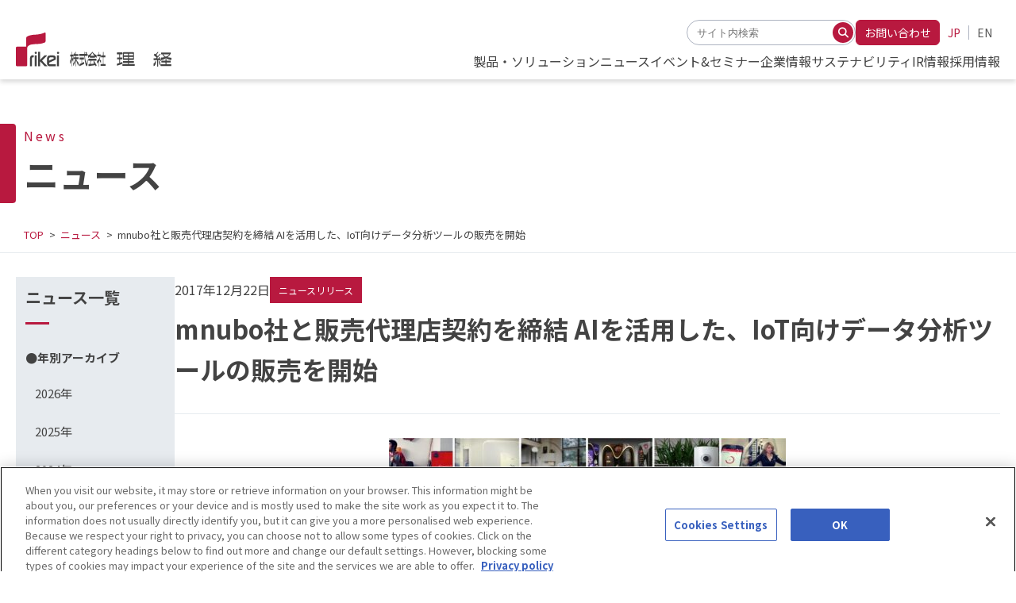

--- FILE ---
content_type: text/html; charset=UTF-8
request_url: https://www.rikei.co.jp/news/2017-30/
body_size: 54162
content:
<!DOCTYPE html>
<html lang="ja">
  <head>
<meta charset="utf-8"/>
<meta name="viewport" content="width=device-width, initial-scale=1.0"/>
<meta http-equiv="X-UA-Compatible" content="ie=edge"/>
<!-- Google Tag Manager -->
<script>(function(w,d,s,l,i){w[l]=w[l]||[];w[l].push({'gtm.start':
new Date().getTime(),event:'gtm.js'});var f=d.getElementsByTagName(s)[0],
j=d.createElement(s),dl=l!='dataLayer'?'&l='+l:'';j.async=true;j.src=
'https://www.googletagmanager.com/gtm.js?id='+i+dl;f.parentNode.insertBefore(j,f);
})(window,document,'script','dataLayer','GTM-5DJFJF9');</script>
<!-- End Google Tag Manager -->	<style>img:is([sizes="auto" i], [sizes^="auto," i]) { contain-intrinsic-size: 3000px 1500px }</style>
	
		<!-- All in One SEO 4.9.3 - aioseo.com -->
		<title>mnubo社と販売代理店契約を締結 AIを活用した、IoT向けデータ分析ツールの販売を開始 - 株式会社理経</title>
	<meta name="description" content="株式会社理経（本社：東京都新宿区、代表取締役社長 猪坂 哲 以下、理経）は、mnubo社（本社：カナダ、CEO" />
	<meta name="robots" content="max-image-preview:large" />
	<link rel="canonical" href="https://www.rikei.co.jp/news/2017-30/" />
	<meta name="generator" content="All in One SEO (AIOSEO) 4.9.3" />

		<meta name="google-site-verification" content="RQlkfsRmZL6k3uF0HD0TZ3l6f_1ajSFUgx3YhMT-WT8" />
		<meta property="og:locale" content="ja_JP" />
		<meta property="og:site_name" content="株式会社理経 - 理想を形に 経験を力に" />
		<meta property="og:type" content="article" />
		<meta property="og:title" content="mnubo社と販売代理店契約を締結 AIを活用した、IoT向けデータ分析ツールの販売を開始 - 株式会社理経" />
		<meta property="og:description" content="株式会社理経（本社：東京都新宿区、代表取締役社長 猪坂 哲 以下、理経）は、mnubo社（本社：カナダ、CEO" />
		<meta property="og:url" content="https://www.rikei.co.jp/news/2017-30/" />
		<meta property="article:published_time" content="2017-12-21T15:30:27+00:00" />
		<meta property="article:modified_time" content="2024-04-04T11:02:17+00:00" />
		<meta name="twitter:card" content="summary_large_image" />
		<meta name="twitter:title" content="mnubo社と販売代理店契約を締結 AIを活用した、IoT向けデータ分析ツールの販売を開始 - 株式会社理経" />
		<meta name="twitter:description" content="株式会社理経（本社：東京都新宿区、代表取締役社長 猪坂 哲 以下、理経）は、mnubo社（本社：カナダ、CEO" />
		<script type="application/ld+json" class="aioseo-schema">
			{"@context":"https:\/\/schema.org","@graph":[{"@type":"BreadcrumbList","@id":"https:\/\/www.rikei.co.jp\/news\/2017-30\/#breadcrumblist","itemListElement":[{"@type":"ListItem","@id":"https:\/\/www.rikei.co.jp#listItem","position":1,"name":"Home","item":"https:\/\/www.rikei.co.jp","nextItem":{"@type":"ListItem","@id":"https:\/\/www.rikei.co.jp\/news\/#listItem","name":"\u30cb\u30e5\u30fc\u30b9"}},{"@type":"ListItem","@id":"https:\/\/www.rikei.co.jp\/news\/#listItem","position":2,"name":"\u30cb\u30e5\u30fc\u30b9","item":"https:\/\/www.rikei.co.jp\/news\/","nextItem":{"@type":"ListItem","@id":"https:\/\/www.rikei.co.jp\/news\/category\/newsrelease\/#listItem","name":"\u30cb\u30e5\u30fc\u30b9\u30ea\u30ea\u30fc\u30b9"},"previousItem":{"@type":"ListItem","@id":"https:\/\/www.rikei.co.jp#listItem","name":"Home"}},{"@type":"ListItem","@id":"https:\/\/www.rikei.co.jp\/news\/category\/newsrelease\/#listItem","position":3,"name":"\u30cb\u30e5\u30fc\u30b9\u30ea\u30ea\u30fc\u30b9","item":"https:\/\/www.rikei.co.jp\/news\/category\/newsrelease\/","nextItem":{"@type":"ListItem","@id":"https:\/\/www.rikei.co.jp\/news\/2017-30\/#listItem","name":"mnubo\u793e\u3068\u8ca9\u58f2\u4ee3\u7406\u5e97\u5951\u7d04\u3092\u7de0\u7d50 AI\u3092\u6d3b\u7528\u3057\u305f\u3001IoT\u5411\u3051\u30c7\u30fc\u30bf\u5206\u6790\u30c4\u30fc\u30eb\u306e\u8ca9\u58f2\u3092\u958b\u59cb"},"previousItem":{"@type":"ListItem","@id":"https:\/\/www.rikei.co.jp\/news\/#listItem","name":"\u30cb\u30e5\u30fc\u30b9"}},{"@type":"ListItem","@id":"https:\/\/www.rikei.co.jp\/news\/2017-30\/#listItem","position":4,"name":"mnubo\u793e\u3068\u8ca9\u58f2\u4ee3\u7406\u5e97\u5951\u7d04\u3092\u7de0\u7d50 AI\u3092\u6d3b\u7528\u3057\u305f\u3001IoT\u5411\u3051\u30c7\u30fc\u30bf\u5206\u6790\u30c4\u30fc\u30eb\u306e\u8ca9\u58f2\u3092\u958b\u59cb","previousItem":{"@type":"ListItem","@id":"https:\/\/www.rikei.co.jp\/news\/category\/newsrelease\/#listItem","name":"\u30cb\u30e5\u30fc\u30b9\u30ea\u30ea\u30fc\u30b9"}}]},{"@type":"Organization","@id":"https:\/\/www.rikei.co.jp\/#organization","name":"\u682a\u5f0f\u4f1a\u793e\u7406\u7d4c","description":"\u7406\u60f3\u3092\u5f62\u306b \u7d4c\u9a13\u3092\u529b\u306b","url":"https:\/\/www.rikei.co.jp\/","logo":{"@type":"ImageObject","url":"https:\/\/www.rikei.co.jp\/wp\/wp-content\/uploads\/2024\/04\/favicon.png","@id":"https:\/\/www.rikei.co.jp\/news\/2017-30\/#organizationLogo","width":512,"height":512},"image":{"@id":"https:\/\/www.rikei.co.jp\/news\/2017-30\/#organizationLogo"}},{"@type":"WebPage","@id":"https:\/\/www.rikei.co.jp\/news\/2017-30\/#webpage","url":"https:\/\/www.rikei.co.jp\/news\/2017-30\/","name":"mnubo\u793e\u3068\u8ca9\u58f2\u4ee3\u7406\u5e97\u5951\u7d04\u3092\u7de0\u7d50 AI\u3092\u6d3b\u7528\u3057\u305f\u3001IoT\u5411\u3051\u30c7\u30fc\u30bf\u5206\u6790\u30c4\u30fc\u30eb\u306e\u8ca9\u58f2\u3092\u958b\u59cb - \u682a\u5f0f\u4f1a\u793e\u7406\u7d4c","description":"\u682a\u5f0f\u4f1a\u793e\u7406\u7d4c\uff08\u672c\u793e\uff1a\u6771\u4eac\u90fd\u65b0\u5bbf\u533a\u3001\u4ee3\u8868\u53d6\u7de0\u5f79\u793e\u9577 \u732a\u5742 \u54f2 \u4ee5\u4e0b\u3001\u7406\u7d4c\uff09\u306f\u3001mnubo\u793e\uff08\u672c\u793e\uff1a\u30ab\u30ca\u30c0\u3001CEO","inLanguage":"ja","isPartOf":{"@id":"https:\/\/www.rikei.co.jp\/#website"},"breadcrumb":{"@id":"https:\/\/www.rikei.co.jp\/news\/2017-30\/#breadcrumblist"},"image":{"@type":"ImageObject","url":"https:\/\/www.rikei.co.jp\/wp\/wp-content\/uploads\/2024\/03\/mnubo_D-e1513833540601.jpg","@id":"https:\/\/www.rikei.co.jp\/news\/2017-30\/#mainImage","width":500,"height":281},"primaryImageOfPage":{"@id":"https:\/\/www.rikei.co.jp\/news\/2017-30\/#mainImage"},"datePublished":"2017-12-22T00:30:27+09:00","dateModified":"2024-04-04T20:02:17+09:00"},{"@type":"WebSite","@id":"https:\/\/www.rikei.co.jp\/#website","url":"https:\/\/www.rikei.co.jp\/","name":"\u682a\u5f0f\u4f1a\u793e\u7406\u7d4c","description":"\u7406\u60f3\u3092\u5f62\u306b \u7d4c\u9a13\u3092\u529b\u306b","inLanguage":"ja","publisher":{"@id":"https:\/\/www.rikei.co.jp\/#organization"}}]}
		</script>
		<!-- All in One SEO -->

<link rel='dns-prefetch' href='//cdnjs.cloudflare.com' />
<script type="text/javascript">
/* <![CDATA[ */
window._wpemojiSettings = {"baseUrl":"https:\/\/s.w.org\/images\/core\/emoji\/16.0.1\/72x72\/","ext":".png","svgUrl":"https:\/\/s.w.org\/images\/core\/emoji\/16.0.1\/svg\/","svgExt":".svg","source":{"concatemoji":"https:\/\/www.rikei.co.jp\/wp\/wp-includes\/js\/wp-emoji-release.min.js"}};
/*! This file is auto-generated */
!function(s,n){var o,i,e;function c(e){try{var t={supportTests:e,timestamp:(new Date).valueOf()};sessionStorage.setItem(o,JSON.stringify(t))}catch(e){}}function p(e,t,n){e.clearRect(0,0,e.canvas.width,e.canvas.height),e.fillText(t,0,0);var t=new Uint32Array(e.getImageData(0,0,e.canvas.width,e.canvas.height).data),a=(e.clearRect(0,0,e.canvas.width,e.canvas.height),e.fillText(n,0,0),new Uint32Array(e.getImageData(0,0,e.canvas.width,e.canvas.height).data));return t.every(function(e,t){return e===a[t]})}function u(e,t){e.clearRect(0,0,e.canvas.width,e.canvas.height),e.fillText(t,0,0);for(var n=e.getImageData(16,16,1,1),a=0;a<n.data.length;a++)if(0!==n.data[a])return!1;return!0}function f(e,t,n,a){switch(t){case"flag":return n(e,"\ud83c\udff3\ufe0f\u200d\u26a7\ufe0f","\ud83c\udff3\ufe0f\u200b\u26a7\ufe0f")?!1:!n(e,"\ud83c\udde8\ud83c\uddf6","\ud83c\udde8\u200b\ud83c\uddf6")&&!n(e,"\ud83c\udff4\udb40\udc67\udb40\udc62\udb40\udc65\udb40\udc6e\udb40\udc67\udb40\udc7f","\ud83c\udff4\u200b\udb40\udc67\u200b\udb40\udc62\u200b\udb40\udc65\u200b\udb40\udc6e\u200b\udb40\udc67\u200b\udb40\udc7f");case"emoji":return!a(e,"\ud83e\udedf")}return!1}function g(e,t,n,a){var r="undefined"!=typeof WorkerGlobalScope&&self instanceof WorkerGlobalScope?new OffscreenCanvas(300,150):s.createElement("canvas"),o=r.getContext("2d",{willReadFrequently:!0}),i=(o.textBaseline="top",o.font="600 32px Arial",{});return e.forEach(function(e){i[e]=t(o,e,n,a)}),i}function t(e){var t=s.createElement("script");t.src=e,t.defer=!0,s.head.appendChild(t)}"undefined"!=typeof Promise&&(o="wpEmojiSettingsSupports",i=["flag","emoji"],n.supports={everything:!0,everythingExceptFlag:!0},e=new Promise(function(e){s.addEventListener("DOMContentLoaded",e,{once:!0})}),new Promise(function(t){var n=function(){try{var e=JSON.parse(sessionStorage.getItem(o));if("object"==typeof e&&"number"==typeof e.timestamp&&(new Date).valueOf()<e.timestamp+604800&&"object"==typeof e.supportTests)return e.supportTests}catch(e){}return null}();if(!n){if("undefined"!=typeof Worker&&"undefined"!=typeof OffscreenCanvas&&"undefined"!=typeof URL&&URL.createObjectURL&&"undefined"!=typeof Blob)try{var e="postMessage("+g.toString()+"("+[JSON.stringify(i),f.toString(),p.toString(),u.toString()].join(",")+"));",a=new Blob([e],{type:"text/javascript"}),r=new Worker(URL.createObjectURL(a),{name:"wpTestEmojiSupports"});return void(r.onmessage=function(e){c(n=e.data),r.terminate(),t(n)})}catch(e){}c(n=g(i,f,p,u))}t(n)}).then(function(e){for(var t in e)n.supports[t]=e[t],n.supports.everything=n.supports.everything&&n.supports[t],"flag"!==t&&(n.supports.everythingExceptFlag=n.supports.everythingExceptFlag&&n.supports[t]);n.supports.everythingExceptFlag=n.supports.everythingExceptFlag&&!n.supports.flag,n.DOMReady=!1,n.readyCallback=function(){n.DOMReady=!0}}).then(function(){return e}).then(function(){var e;n.supports.everything||(n.readyCallback(),(e=n.source||{}).concatemoji?t(e.concatemoji):e.wpemoji&&e.twemoji&&(t(e.twemoji),t(e.wpemoji)))}))}((window,document),window._wpemojiSettings);
/* ]]> */
</script>
<style id='wp-emoji-styles-inline-css' type='text/css'>

	img.wp-smiley, img.emoji {
		display: inline !important;
		border: none !important;
		box-shadow: none !important;
		height: 1em !important;
		width: 1em !important;
		margin: 0 0.07em !important;
		vertical-align: -0.1em !important;
		background: none !important;
		padding: 0 !important;
	}
</style>
<link rel='stylesheet' id='wp-block-library-css' href='https://www.rikei.co.jp/wp/wp-includes/css/dist/block-library/style.min.css' type='text/css' media='all' />
<link rel='stylesheet' id='aioseo/css/src/vue/standalone/blocks/table-of-contents/global.scss-css' href='https://www.rikei.co.jp/wp/wp-content/plugins/all-in-one-seo-pack/dist/Lite/assets/css/table-of-contents/global.e90f6d47.css' type='text/css' media='all' />
<link rel='stylesheet' id='contact-form-7-css' href='https://www.rikei.co.jp/wp/wp-content/plugins/contact-form-7/includes/css/styles.css' type='text/css' media='all' />
<link rel='stylesheet' id='cf7msm_styles-css' href='https://www.rikei.co.jp/wp/wp-content/plugins/contact-form-7-multi-step-module-premium/resources/cf7msm.css' type='text/css' media='all' />
<link rel='stylesheet' id='web-icon-font-style-css' href='https://cdnjs.cloudflare.com/ajax/libs/font-awesome/6.5.1/css/all.min.css' type='text/css' media='all' integrity='sha512-DTOQO9RWCH3ppGqcWaEA1BIZOC6xxalwEsw9c2QQeAIftl+Vegovlnee1c9QX4TctnWMn13TZye+giMm8e2LwA==' crossorigin='anonymous' referrerpolicy='no-referrer' />
<link rel='stylesheet' id='main-style-css' href='https://www.rikei.co.jp/wp/wp-content/themes/rikei/assets/css/style.min.css' type='text/css' media='all' />
<script type="text/javascript" src="https://www.rikei.co.jp/wp/wp-includes/js/jquery/jquery.min.js" id="jquery-core-js"></script>
<script type="text/javascript" src="https://www.rikei.co.jp/wp/wp-includes/js/jquery/jquery-migrate.min.js" id="jquery-migrate-js"></script>
<script type="text/javascript" src="https://www.rikei.co.jp/wp/wp-content/themes/rikei/assets/js/main.min.js" id="main-script-js"></script>
<link rel="https://api.w.org/" href="https://www.rikei.co.jp/wp-json/" /><link rel="alternate" title="JSON" type="application/json" href="https://www.rikei.co.jp/wp-json/wp/v2/news/3542" /><link rel='shortlink' href='https://www.rikei.co.jp/?p=3542' />
<link rel="alternate" title="oEmbed (JSON)" type="application/json+oembed" href="https://www.rikei.co.jp/wp-json/oembed/1.0/embed?url=https%3A%2F%2Fwww.rikei.co.jp%2Fnews%2F2017-30%2F" />
<link rel="alternate" title="oEmbed (XML)" type="text/xml+oembed" href="https://www.rikei.co.jp/wp-json/oembed/1.0/embed?url=https%3A%2F%2Fwww.rikei.co.jp%2Fnews%2F2017-30%2F&#038;format=xml" />
<link rel="icon" href="https://www.rikei.co.jp/wp/wp-content/uploads/2024/04/favicon-300x300.png" sizes="32x32" />
<link rel="icon" href="https://www.rikei.co.jp/wp/wp-content/uploads/2024/04/favicon-300x300.png" sizes="192x192" />
<link rel="apple-touch-icon" href="https://www.rikei.co.jp/wp/wp-content/uploads/2024/04/favicon-300x300.png" />
<meta name="msapplication-TileImage" content="https://www.rikei.co.jp/wp/wp-content/uploads/2024/04/favicon-300x300.png" />
</head>
  <body class="wp-singular news-template-default single single-news postid-3542 wp-theme-rikei lang-ja">
<!-- Google Tag Manager -->
<script>(function(w,d,s,l,i){w[l]=w[l]||[];w[l].push({'gtm.start':
new Date().getTime(),event:'gtm.js'});var f=d.getElementsByTagName(s)[0],
j=d.createElement(s),dl=l!='dataLayer'?'&l='+l:'';j.async=true;j.src=
'https://www.googletagmanager.com/gtm.js?id='+i+dl;f.parentNode.insertBefore(j,f);
})(window,document,'script','dataLayer','GTM-5DJFJF9');</script>
<!-- End Google Tag Manager --><header class="header">
  <div class="header__wrap">
    <div class="header-sp">
      <div class="header-logo"><a class="header-logo__link" href="/"><img src="https://www.rikei.co.jp/wp/wp-content/themes/rikei/assets/img/logo.svg" alt="株式会社理経"/></a></div>
      <nav class="spmenu"><span class="spmenu__bar"></span></nav>
    </div>
    <div class="header-content">
      <div class="header-content__wrap">
        <div class="header-content__upper"><div class="header-search">
  <form class="header-search-form" role="search" method="get" action="https://www.rikei.co.jp/">
    <input class="header-search-form__input" name="s" type="text" placeholder="サイト内検索"/>
    <button class="header-search-form__btn" type="submit" aria-label="検索する"><i class="fa-solid fa-magnifying-glass" aria-hidden="true"></i></button>
  </form>
</div>          <div class="header-inquiry"><a class="header-inquiry__btn" href="/inquiry/">お問い合わせ</a></div>
          <div class="header-lang">
            <ul class="header-lang-list">
              <li class="header-lang-list__item"><a class="header-lang-list__link header-lang-list__link--current" href="/">JP</a></li>
              <li class="header-lang-list__item"><a class="header-lang-list__link" href="/en/">EN</a></li>
            </ul>
          </div>
        </div>
        <div class="header-content__lower">
          <nav class="header-navi">
            <ul class="header-navi-list">
              <li class="header-navi-list__item">
                <div class="header-navi-list__wrap"><a class="header-navi-list__link" href="/solution/"><span class="header-navi-list__link--text">製品・ソリューション</span></a></div>
                <nav class="header-sub-navi">
                  <div class="header-sub-navi__wrap header-sub-navi__wrap--solution">
                    <div class="header-sub-navi__ttl-area"><a class="header-sub-navi__ttl" href="/solution/"><span class="header-sub-navi__ttl--text">製品・<br/>ソリューション </span></a></div>
                    <div class="header-sub-navi__row">
                      <ul class="header-sub-navi-list">
                        <li class="header-sub-navi-list__item"><a class="header-navi__link" href="/solution/"><span class="header-navi__link--main">製品を検索する</span></a></li>
                        <li class="header-sub-navi-list__item"><a class="header-navi__link" href="/solution/maker/"><span class="header-navi__link--main">メーカー名で検索する</span></a></li>
                      </ul>
                      <ul class="header-sub-navi-list">
                        <li class="header-sub-navi-list__item"><a class="header-navi__link" href="/solution/download/" target="_blank"><span class="header-navi__link--main">資料ダウンロード</span></a></li>
                        <li class="header-sub-navi-list__item"><a class="header-navi__link" href="/blog/" target="_blank"><span class="header-navi__link--main">RIKEI BLOG</span></a></li>
                        <li class="header-sub-navi-list__item"><a class="header-navi__link" href="/case/" target="_blank"><span class="header-navi__link--main">導入事例</span></a></li>
                        <li class="header-sub-navi-list__item"><a class="header-navi__link" href="/mail_magazine/"><span class="header-navi__link--main">製品・新技術を知る</span><br/><span class="header-navi__link--sub2">メルマガバックナンバー</span></a></li>
                      </ul>
                    </div>
                  </div>
                </nav>
              </li>
              <li class="header-navi-list__item">
                <div class="header-navi-list__wrap"><a class="header-navi-list__link" href="/news/"><span class="header-navi-list__link--text">ニュース</span></a></div>
              </li>
              <li class="header-navi-list__item">
                <div class="header-navi-list__wrap"><a class="header-navi-list__link" href="/event/"><span class="header-navi-list__link--text">イベント&amp;セミナー</span></a></div>
              </li>
              <li class="header-navi-list__item">
                <div class="header-navi-list__wrap"><a class="header-navi-list__link" href="/company/"><span class="header-navi-list__link--text">企業情報</span></a></div>
                <nav class="header-sub-navi">
                  <div class="header-sub-navi__wrap">
                    <div class="header-sub-navi__ttl-area"><a class="header-sub-navi__ttl" href="/company/">企業情報</a></div>
                    <div class="header-sub-navi__company">
                      <div class="header-sub-navi__company-main">
                        <ul class="header-sub-navi-list">
                          <li class="header-sub-navi-list__item"><a class="header-navi__link" href="/company/greeting/"><span class="header-navi__link--main">トップメッセージ</span></a></li>
                          <li class="header-sub-navi-list__item"><a class="header-navi__link" href="/company/outline/"><span class="header-navi__link--main">会社概要</span></a></li>
                          <li class="header-sub-navi-list__item"><a class="header-navi__link" href="/company/jigyo/"><span class="header-navi__link--main">事業概要</span></a><br/><a href='https://www.rikei.co.jp/wp/wp-content/uploads/2025/07/Rikei_CompanyGuide_8p_jp_20251016-web.pdf' target='_blank' class='header-navi__donwload'>Company Guide（PDF）</a></li>
                          <li class="header-sub-navi-list__item"><a class="header-navi__link" href="/company/base/"><span class="header-navi__link--main">事業拠点・地図</span></a></li>
                          <li class="header-sub-navi-list__item"><a class="header-navi__link" href="/company/3min/"><span class="header-navi__link--main">3分でわかる理経</span></a></li>
                          <li class="header-sub-navi-list__item"><a class="header-navi__link" href="/company/sustainability/"><span class="header-navi__link--main">サステナビリティ</span></a></li>
                          <li class="header-sub-navi-list__item"><a class="header-navi__link" href="/company/group/"><span class="header-navi__link--main">関係会社</span></a></li>
                          <li class="header-sub-navi-list__item"><a class="header-navi__link" href="/company/history/"><span class="header-navi__link--main">沿革</span></a></li>
                          <li class="header-sub-navi-list__item"><a class="header-navi__link" href="/company/policy/"><span class="header-navi__link--main">企業理念・基本方針・行動規範</span></a></li>
                          <li class="header-sub-navi-list__item"><a class="header-navi__link" href="/company/governance/"><span class="header-navi__link--main">コーポレートガバナンスに関する基本方針</span></a><br/><a href='https://www.rikei.co.jp/wp/wp-content/uploads/other/jp_corporate_governance_2025.pdf' target='_blank' class='header-navi__donwload'>コーポレート・ガバナンス報告書（PDF）</a></li>
                        </ul>
                      </div>
                      <div class="header-sub-navi__company-sub">
                        <ul class="header-sub-navi-list">
                          <li class="header-sub-navi-list__item"><a class="header-navi__link" href="/company/privacy/"><span class="header-navi__link--main">特定個人情報の適正な取り扱いに関する基本方針</span></a></li>
                          <li class="header-sub-navi-list__item"><a class="header-navi__link" href="/company/eco/"><span class="header-navi__link--main">環境推進</span></a></li>
                          <li class="header-sub-navi-list__item"><a class="header-navi__link" href="/company/security/"><span class="header-navi__link--main">情報セキュリティ基本方針</span></a></li>
                          <li class="header-sub-navi-list__item"><a class="header-navi__link" href="/company/quality/"><span class="header-navi__link--main">品質方針</span></a></li>
                          <li class="header-sub-navi-list__item"><a class="header-navi__link" href="/company/trace/"><span class="header-navi__link--main">Trace International 認証</span></a></li>
                          <li class="header-sub-navi-list__item"><a class="header-navi__link" href="/company/isms/"><span class="header-navi__link--main">各種資格</span></a></li>
                        </ul>
                      </div>
                    </div>
                  </div>
                </nav>
              </li>
              <li class="header-navi-list__item">
                <div class="header-navi-list__wrap"><a class="header-navi-list__link" href="/company/sustainability/"><span class="header-navi-list__link--text">サステナビリティ</span></a></div>
              </li>
              <li class="header-navi-list__item">
                <div class="header-navi-list__wrap"><a class="header-navi-list__link" href="/finance/"><span class="header-navi-list__link--text">IR情報</span></a></div>
                <nav class="header-sub-navi">
                  <div class="header-sub-navi__wrap">
                    <div class="header-sub-navi__ttl-area"><a class="header-sub-navi__ttl" href="/finance/">IR情報</a></div>
                    <div class="header-sub-navi__finance">
                      <div class="header-sub-navi__finance-main">
                        <div class="header-sub-navi__finance-col">
                          <ul class="header-sub-navi-list">
                            <li class="header-sub-navi-list__item"><a class="header-navi__link" href="/finance/highlight/"><span class="header-navi__link--main">業績ハイライト</span></a></li>
                            <li class="header-sub-navi-list__item"><a class="header-navi__link" href="/finance/ir_news/"><span class="header-navi__link--main">IRニュース</span></a></li>
                            <li class="header-sub-navi-list__item"><a class="header-navi__link" href="/company/3min/"><span class="header-navi__link--main">3分でわかる理経</span></a></li>
                            <li class="header-sub-navi-list__item"><a class="header-navi__link" href="/finance/#ir-idx-dl"><span class="header-navi__link--main">最新IR資料<br/>一括ダウンロード</span></a></li>
                          </ul>
                        </div>
                        <div class="header-sub-navi__finance-col">
                          <p class="header-navi__ttl">経営方針</p>
                          <ul class="header-sub-navi-list">
                            <li class="header-sub-navi-list__item"><a class="header-navi__link" href="/finance/message/"><span class="header-navi__link--main">トップメッセージ</span></a></li>
                            <li class="header-sub-navi-list__item"><a class="header-navi__link" href="/company/governance/"><span class="header-navi__link--main">コーポレートガバナンスに関する基本方針</span></a><br/><a href='https://www.rikei.co.jp/wp/wp-content/uploads/other/jp_corporate_governance_2025.pdf' target='_blank' class='header-navi__donwload'>コーポレート・ガバナンス報告書（PDF）</a></li>
                            <li class="header-sub-navi-list__item"><a class="header-navi__link" href="/company/sustainability/"><span class="header-navi__link--main">サステナビリティ</span></a></li>
                            <li class="header-sub-navi-list__item"><a class="header-navi__link" href="/finance/ir-policy/"><span class="header-navi__link--main">IRポリシー</span></a></li>
                          </ul>
                        </div>
                        <div class="header-sub-navi__finance-col">
                          <p class="header-navi__ttl">株式情報</p>
                          <ul class="header-sub-navi-list">
                            <li class="header-sub-navi-list__item"><a class="header-navi__link" href="/finance/basic-info/"><span class="header-navi__link--main">株式基本情報</span></a></li>
                            <li class="header-sub-navi-list__item"><a class="header-navi__link" href="/finance/for_investor/share/"><span class="header-navi__link--main">株主総会</span></a></li>
                            <li class="header-sub-navi-list__item"><a class="header-navi__link" href="/finance/shareholder/"><span class="header-navi__link--main">株主構成</span></a></li>
                            <li class="header-sub-navi-list__item"><a class="header-navi__link" href="/finance/dividend/"><span class="header-navi__link--main">配当情報</span></a></li>
                            <li class="header-sub-navi-list__item"><a class="header-navi__link" href="/finance/procedure/"><span class="header-navi__link--main">株式事務手続き</span></a></li>
                            <li class="header-sub-navi-list__item"><a class="header-navi__link" href="/finance/notice/"><span class="header-navi__link--main">電子公告</span></a></li>
                            <li class="header-sub-navi-list__item"><a class="header-navi__link" href="https://finance.yahoo.co.jp/quote/8226.T" target="_blank"><span class="header-navi__link--main">株価情報<i class="fa-solid fa-arrow-up-right-from-square"></i></span><br/><span class="header-navi__link--sub">
                                   （Yahooファイナンス）</span></a>                            </li>
                          </ul>
                        </div>
                        <div class="header-sub-navi__finance-col">
                          <p class="header-navi__ttl"><a class="header-navi__link" href="/finance/for_investor/"><span class="header-navi__link--main">IRライブラリ</span></a></p>
                          <ul class="header-sub-navi-list">
                            <li class="header-sub-navi-list__item"><a class="header-navi__link" href="/finance/for_investor/"><span class="header-navi__link--main">決算短信・決算説明資料</span></a></li>
                            <li class="header-sub-navi-list__item"><a class="header-navi__link" href="/finance/for_investor/bis_rep/"><span class="header-navi__link--main">報告書</span></a></li>
                            <li class="header-sub-navi-list__item"><a class="header-navi__link" href="/finance/for_investor/secu_rep/"><span class="header-navi__link--main">有価証券報告書</span></a></li>
                            <li class="header-sub-navi-list__item"><a class="header-navi__link" href="/finance/for_investor/share/"><span class="header-navi__link--main">株主総会</span></a></li>
                            <li class="header-sub-navi-list__item"><a class="header-navi__link" href="/finance/for_investor/manage/"><span class="header-navi__link--main">中期経営計画</span></a></li>
                          </ul>
                        </div>
                        <div class="header-sub-navi__finance-col">
                          <p class="header-navi__ttl">IRイベント</p>
                          <ul class="header-sub-navi-list">
                            <li class="header-sub-navi-list__item"><a class="header-navi__link" href="/finance/ir_calendar/"><span class="header-navi__link--main">IRカレンダー</span></a></li>
                            <li class="header-sub-navi-list__item"><a class="header-navi__link" href="/finance/for_investor/shareholders/"><span class="header-navi__link--main">決算説明会</span><span class="header-navi__link--sub">（機関・個人）</span></a></li>
                          </ul>
                        </div>
                      </div>
                      <div class="header-sub-navi__finance-sub">
                        <ul class="header-sub-navi-list">
                          <li class="header-sub-navi-list__item"><a class="header-navi__link" href="/inquiry/?category=IR">IRに関するお問合せ</a></li>                          <li class="header-sub-navi-list__item"><a class="header-navi__link" href="https://rikei.eform.ne.jp/ir/front?id=19&p=1&m=1" target="_blank">IRメールマガジン登録</a></li>                        </ul>
                      </div>
                    </div>
                  </div>
                </nav>
              </li>
              <li class="header-navi-list__item">
                <div class="header-navi-list__wrap"><a class="header-navi-list__link" href="/recruit/" target="_blank"><span class="header-navi-list__link--text">採用情報</span></a></div>
                <nav class="header-sub-navi">
                  <div class="header-sub-navi__wrap">
                    <div class="header-sub-navi__ttl-area"><a class="header-sub-navi__ttl" href="/recruit/" target="_blank">採用情報</a></div>
                    <div class="header-sub-navi__recruit">
                      <div class="header-sub-navi__recruit-main">
                        <div class="header-sub-navi__recruit-col">
                          <p class="header-navi__ttl">メッセージ</p>
                          <ul class="header-sub-navi-list">
                            <li class="header-sub-navi-list__item"><a class="header-navi__link" href="/recruit/message/" target="_blank"><span class="header-navi__link--main">求める人物像</span></a></li>
                          </ul>
                        </div>
                        <div class="header-sub-navi__recruit-col">
                          <p class="header-navi__ttl">理経を知る</p>
                          <ul class="header-sub-navi-list">
                            <li class="header-sub-navi-list__item"><a class="header-navi__link" href="/recruit/number/" target="_blank"><span class="header-navi__link--main">数字で見る理経</span></a></li>
                            <li class="header-sub-navi-list__item"><a class="header-navi__link" href="/company/3min/"><span class="header-navi__link--main">3分でわかる理経</span></a></li>
                            <li class="header-sub-navi-list__item"><a class="header-navi__link" href="/mail_magazine/"><span class="header-navi__link--main">製品・新技術を知る</span><br/><span class="header-navi__link--sub2">メルマガバックナンバー</span></a></li>
                          </ul>
                        </div>
                        <div class="header-sub-navi__recruit-col">
                          <p class="header-navi__ttl">社員・仕事紹介</p>
                          <ul class="header-sub-navi-list">
                            <li class="header-sub-navi-list__item"><a class="header-navi__link" href="/recruit/interview/" target="_blank"><span class="header-navi__link--main">先輩社員インタビュー</span></a></li>
                            <li class="header-sub-navi-list__item"><a class="header-navi__link" href="/recruit/symposium/" target="_blank"><span class="header-navi__link--main">若手社員座談会</span></a></li>
                            <li class="header-sub-navi-list__item"><a class="header-navi__link" href="/recruit/diagram/" target="_blank"><span class="header-navi__link--main">仕事相関図</span></a></li>
                          </ul>
                        </div>
                        <div class="header-sub-navi__recruit-col">
                          <p class="header-navi__ttl">働く環境</p>
                          <ul class="header-sub-navi-list">
                            <li class="header-sub-navi-list__item"><a class="header-navi__link" href="/recruit/welfare/" target="_blank"><span class="header-navi__link--main">福利厚生</span></a></li>
                          </ul>
                        </div>
                      </div>
                      <div class="header-sub-navi__recruit-sub">
                        <ul class="header-sub-navi-btn-list">
                          <li class="header-sub-navi-btn-list__item"><a class="header-navi__btn-link" href="/recruit/new_grad/" target="_blank"><span class="header-navi__btn-link--text">新卒採用</span></a></li>
                          <li class="header-sub-navi-btn-list__item"><a class="header-navi__btn-link" href="/recruit/career/" target="_blank"><span class="header-navi__btn-link--text">中途採用</span></a></li>
                          <li class="header-sub-navi-btn-list__item"><a class="header-navi__btn-link" href="https://www.nw-system.co.jp/recruit/" target="_blank"><span class="header-navi__btn-link--text">関係会社採用</span></a></li>
                        </ul>
                      </div>
                    </div>
                  </div>
                </nav>
              </li>
            </ul>
          </nav>
        </div>
      </div>
    </div>
  </div>
</header>    <main class="main">
      <section class="container-full"><div class="sec-hero">
  <div class="sec-hero__wrap">
    <h1 class="sec-hero__ttl"><span class="sec-hero__ttl--sub">
         News</span><br/><span class="sec-hero__ttl--main">ニュース</span></h1>
  </div>
</div><div class="breadcrumb"><div class="breadcrumb__wrap"><ul class="breadcrumb-list"><li class="breadcrumb-list__item"><a href="https://www.rikei.co.jp/" class="breadcrumb-list__link">TOP</a></li><li class="breadcrumb-list__item"><a href="https://www.rikei.co.jp/news/" class="breadcrumb-list__link">ニュース</a></li><li class="breadcrumb-list__item">mnubo社と販売代理店契約を締結 AIを活用した、IoT向けデータ分析ツールの販売を開始</li></ul></div></div>        <div class="container">
          <div class="container-page__wrap">
            <div class="container-page__side"><aside class="sidemenu">
  <div class="sidemenu__wrap">
    <div class="sidemenu__header">
      <h3 class="sidemenu__ttl"><a class="sidemenu__ttl--link" href="/news/"><span class="sidemenu__ttl--link-text">ニュース一覧</span></a></h3>
    </div>
    <div class="sidemenu__body">
      <h4 class="sidemenu__sub-ttl">●年別アーカイブ</h4>
      <ul class="sidemenu-list">        <li class="sidemenu-list__item "><a class="sidemenu-list__link" href="https://www.rikei.co.jp/news/?years=2026"><span class="sidemenu-list__link--text">2026年</span></a></li>        <li class="sidemenu-list__item "><a class="sidemenu-list__link" href="https://www.rikei.co.jp/news/?years=2025"><span class="sidemenu-list__link--text">2025年</span></a></li>        <li class="sidemenu-list__item "><a class="sidemenu-list__link" href="https://www.rikei.co.jp/news/?years=2024"><span class="sidemenu-list__link--text">2024年</span></a></li>        <li class="sidemenu-list__item "><a class="sidemenu-list__link" href="https://www.rikei.co.jp/news/?years=2023"><span class="sidemenu-list__link--text">2023年</span></a></li>        <li class="sidemenu-list__item "><a class="sidemenu-list__link" href="https://www.rikei.co.jp/news/?years=2022"><span class="sidemenu-list__link--text">2022年</span></a></li>        <li class="sidemenu-list__item">
          <div class="sidemenu-list__wrap "><a class="sidemenu-list__link" href="https://www.rikei.co.jp/news/?years=2021"><span class="sidemenu-list__link--text">過去のニュース</span></a>
            <div class="sidemenu-list__open"></div>
          </div>
          <div class="sidemenu-sub sidemenu-sub--child">
            <ul class="sidemenu-sub-list">              <li class="sidemenu-sub-list__item "><a class="sidemenu-sub-list__link" href="https://www.rikei.co.jp/news/?years=2021"><span class="sidemenu-sub-list__link--text">
                     2021年</span></a></li>              <li class="sidemenu-sub-list__item "><a class="sidemenu-sub-list__link" href="https://www.rikei.co.jp/news/?years=2020"><span class="sidemenu-sub-list__link--text">
                     2020年</span></a></li>              <li class="sidemenu-sub-list__item "><a class="sidemenu-sub-list__link" href="https://www.rikei.co.jp/news/?years=2019"><span class="sidemenu-sub-list__link--text">
                     2019年</span></a></li>              <li class="sidemenu-sub-list__item "><a class="sidemenu-sub-list__link" href="https://www.rikei.co.jp/news/?years=2018"><span class="sidemenu-sub-list__link--text">
                     2018年</span></a></li>              <li class="sidemenu-sub-list__item "><a class="sidemenu-sub-list__link" href="https://www.rikei.co.jp/news/?years=2017"><span class="sidemenu-sub-list__link--text">
                     2017年</span></a></li>              <li class="sidemenu-sub-list__item "><a class="sidemenu-sub-list__link" href="https://www.rikei.co.jp/news/?years=2016"><span class="sidemenu-sub-list__link--text">
                     2016年</span></a></li>              <li class="sidemenu-sub-list__item "><a class="sidemenu-sub-list__link" href="https://www.rikei.co.jp/news/?years=2015"><span class="sidemenu-sub-list__link--text">
                     2015年</span></a></li>              <li class="sidemenu-sub-list__item "><a class="sidemenu-sub-list__link" href="https://www.rikei.co.jp/news/?years=2014"><span class="sidemenu-sub-list__link--text">
                     2014年</span></a></li>              <li class="sidemenu-sub-list__item "><a class="sidemenu-sub-list__link" href="https://www.rikei.co.jp/news/?years=2013"><span class="sidemenu-sub-list__link--text">
                     2013年</span></a></li>              <li class="sidemenu-sub-list__item "><a class="sidemenu-sub-list__link" href="https://www.rikei.co.jp/news/?years=2012"><span class="sidemenu-sub-list__link--text">
                     2012年</span></a></li>            </ul>
          </div>
        </li>
      </ul>
    </div>
  </div>
</aside></div>
            <div class="container-page__main">
              <div class="news-page-header">
                <div class="news-list__meta">
                  <p class="news-list__data">2017年12月22日</p>                  <ul class="news-list-category">                    <li class="news-list-category__item" style="background-color:#B8193F;color:#FFFFFF">ニュースリリース</li>                  </ul>                </div>
                <h2 class="news-page__ttl">mnubo社と販売代理店契約を締結 AIを活用した、IoT向けデータ分析ツールの販売を開始</h2>              </div>
              <div class="news-page">
                <div class="wp-block">                  <div class="news-page__kv">
                    <div class="news-page__kv-img"><img width="500" height="281" src="https://www.rikei.co.jp/wp/wp-content/uploads/2024/03/mnubo_D-e1513833540601.jpg" class="attachment-post-thumbnail size-post-thumbnail wp-post-image" alt="" decoding="async" fetchpriority="high" srcset="https://www.rikei.co.jp/wp/wp-content/uploads/2024/03/mnubo_D-e1513833540601.jpg 500w, https://www.rikei.co.jp/wp/wp-content/uploads/2024/03/mnubo_D-e1513833540601-300x169.jpg 300w" sizes="(max-width: 500px) 100vw, 500px" /></div>
                  </div>
<p>
 株式会社理経（本社：東京都新宿区、代表取締役社長 猪坂 哲 以下、理経）は、mnubo社（本社：カナダ、CEO：フレデリック・バスティエン、以下mnubo）と新規販売代理店契約を締結し、IoT向けデータ分析ツールの販売を開始したことを発表いたします。
</p>
<p>
</p>
<h3>
 <strong>
  主な製品概要
 </strong>
</h3>
<p>
 SaaS（※1）型データ解析プラットフォーム「SmartObjects」は、クラウド上に保管されている大量のデバイスデータを取り込み、データ解析を行います。複数の解析ツールを組み合わせることにより、データの関係性を読み取ることが可能です。
</p>
<p>
 （※1）SaaS：Software as a Serviceの略称。インターネット経由でサービスを提供・利用する形態のこと。
</p>
<p>
</p>
<h3>
 <strong>
  製品の特長
 </strong>
</h3>
<h4>
 <strong>
  迅速に分析結果を提供
 </strong>
</h4>
<p>
 柔軟かつテンプレート化された解析ツールを有し、従来は数ヶ月かかっていた分析結果をわずか数日で提供。リアルタイムのセンサーデータも瞬時に解析し、事業での運用を実現します。最新の専門知識を活かすだけではなく、ビジネス拡大に対応できるソリューションです。
</p>
<p>
 <img alt="" class="alignnone size-medium wp-image-4805" decoding="async" height="163" loading="lazy" sizes="auto, (max-width: 300px) 100vw, 300px" src="https://www.rikei.co.jp//wp/wp-content/uploads/2017/12/mnubo_B-300x163.jpg" srcset="https://www.rikei.co.jp//wp/wp-content/uploads/2017/12/mnubo_B-300x163.jpg 300w, https://www.rikei.co.jp//wp/wp-content/uploads/2017/12/mnubo_B-768x416.jpg 768w, https://www.rikei.co.jp//wp/wp-content/uploads/2017/12/mnubo_B.jpg 845w" width="300"/>
</p>
<h4>
 <strong>
  リアルタイム性のある分析結果
 </strong>
</h4>
<p>
 各企業の価値を最大限に引き出すために必要な、行動性のある情報・分析結果を算出。レポート作成、CRMやERP（※2）システムとの連携、BI（※3）ソリューションの強化などの機能も活かし、さらに効果的な情報活用を実現します。
</p>
<h4>
 <strong>
  企業全体のニーズに対応
 </strong>
</h4>
<p>
 技術開発、プロダクトマネージメント、営業、マーケティングや幹部など、すべてのステークホルダーのニーズに応える分析結果を提供します。
</p>
<h4>製品の開発からEOLまですべてカバー</h4>
<p>
 製品のライフサイクルに合わせた分析を実施します。試作から次世代製品の開発まで、IoTデバイスのセンサーデータを随時モニタリングし、分析が可能です。
</p>
<p>
 （※2）ERP：Enterprise Resource Planningの略称。企業全体を経営資源の有効活用の観点から統合的に管理し、経営の効率化を図るための手法・概念のこと。
</p>
<p>
 （※3）BI：Business Intelligenceの略称。業務システムなどから蓄積される企業内の膨大なデータを、蓄積・分析・加工して、企業の意思決定に活用する手法のこと。
</p>
<p>
</p>
<h3>
 <strong>
  市場背景
 </strong>
</h3>
<p>
 国内IoT市場規模は5兆円を超えたと言われ、来る4年後の2021年には倍以上の11兆円規模と予想されています。データ活用は既に、製造業 / 運輸を中心に進んでおり、農業、小売販売店、スマートホームなどへの展開が進みつつあります。今後データ解析を行うデータサイエンティスト不足が大きな課題となっており、プラットフォームを利用したAIでの解析に期待が寄せられています。
</p>
<h3>
 <strong>
  今後の展開
 </strong>
</h3>
<p>
 今後理経では、IoT事業において、本プラットフォームを利用することにより、企業が取得した大量のセンサーデータの可視化・分析を行い、お客様にとってより価値のある情報に昇華させて提供するというサービスを行って参ります。
</p>
<p>
</p>
<h3>
 <strong>
  mnubo社について
 </strong>
</h3>
<p>
 mnubo は、IoT（Internet of Things）企業であり、コネクティッド プロダクツ メーカーや
</p>
<p>
 サービスプロバイダーにデータ解析ソリューションを提供しています。
</p>
<p>
 カスタマイズせずにIoTインサイトを実現するSaaS型ソリューション、データサービス、高度なIoTデータサイエンスの提供を通じて、IoTデータからビジネス価値を引き出します。
</p>
<div class="wp-block-table">
 <table>
  <tbody>
   <tr>
    <th>
     所在地
    </th>
    <td>
     1751 Richardson St.Suite 4.110, Montreal, CA H3K 1G6
    </td>
   </tr>
   <tr>
    <th>
     代表者
    </th>
    <td>
     フレデリック・バスティエン
    </td>
   </tr>
   <tr>
    <th>
     URL
    </th>
    <td>
     <a href="http://www.mnubo.com">
      http://www.mnubo.com
     </a>
    </td>
   </tr>
  </tbody>
 </table>
</div>
<p>
</p>
<h3>
 <strong>
  株式会社理経について
 </strong>
</h3>
<p>
 株式会社理経は1957年設立のIT及びエレクトロニクス業界のソリューションベンダーです。
</p>
<p>
 システムソリューション(入試・教務システム、ITインフラ基盤、経営戦略・情報セキュリティソリューションなど)、ネットワークソリューション(衛星通信伝送システム、デジタルビデオ伝送システム、通信事業者・民間企業向けネットワークシステム、無線アクセスシステム、防災情報システムなど)、電子部品及び機器(高周波部品、高機能性接着剤、電波収録・再生機材、電力系統解析システム、防衛装備品など)の分野で、世界の最先端技術・先進的な製品を核とした多彩なソリューションを提供しています。
</p>
<div class="wp-block-table">
 <table>
  <tbody>
   <tr>
    <th>
     所在地
    </th>
    <td>
     〒163-0535　東京都新宿区西新宿1-26-2　新宿野村ビル
    </td>
   </tr>
   <tr>
    <th>
     資本金
    </th>
    <td>
     34億2,691万円(2017年3月末日現在)
    </td>
   </tr>
   <tr>
    <th>
     代表者
    </th>
    <td>
     代表取締役社長　猪坂 哲
    </td>
   </tr>
   <tr>
    <th>
     事業内容
    </th>
    <td>
     ・システムソリューション
     <br/>
     ・ネットワークソリューション
     <br/>
     ・電子部品及び機器
    </td>
   </tr>
   <tr>
    <th>
     URL
    </th>
    <td>
     <a href="https://www.rikei.co.jp//">
      https://www.rikei.co.jp
     </a>
    </td>
   </tr>
  </tbody>
 </table>
</div>
<p>
 ※記載されている製品名、社名は、各社の商標または登録商標です。
</p>


<div id="public_contact-block_bad7fb6e731a89db15ac87e6ecba2b28" class=""><div class="public_contact">
  <div class="public_contact__wrap">    <h3 class="public_contact__ttl">お問い合わせ</h3>    <p class="public_contact__text"><p>新規事業推進室</p><p>TEL：03-3345-2146（ダイヤルイン）</p><p>E-mail：<a href="mailto:nbp@rikei.co.jp">nbp@rikei.co.jp</a></p></p>  </div>
</div></div>                </div>
              </div>
            </div>
          </div>
        </div>
      </section>
    </main>

<div class="pagetop"><a class="pagetop__link" href="#" aria-label="ページのTOPに戻る"></a></div>
<footer class="footer">
  <div class="footer__wrap">
    <div class="footer-content">
      <div class="footer-content__wrap">
        <div class="footer-content__menu">
          <div class="footer-logo"><a class="footer-logo__link" href="/"><img src="https://www.rikei.co.jp/wp/wp-content/themes/rikei/assets/img/logo-w.svg" alt="株式会社理経"/></a></div>
          <ul class="footer-menu-list">
            <li class="footer-menu-list__item"><a class="footer-menu-list__link" href="/inquiry/">お問い合わせ</a></li>
            <li class="footer-menu-list__item"><a class="footer-menu-list__link" href="/map/">サイトマップ</a></li>
            <li class="footer-menu-list__item"><a class="footer-menu-list__link" href="/policy/">サイトポリシー</a></li>
            <li class="footer-menu-list__item"><a class="footer-menu-list__link" href="/privacy/">個人情報保護方針</a></li>
            <li class="footer-menu-list__item"><a class="footer-menu-list__link" href="/social_media_policy/">ソーシャルメディアポリシーについて</a></li>
            <li class="footer-menu-list__item"><a class="footer-menu-list__link" href="/link/">関係会社リンク</a></li>
          </ul>
        </div>
        <div class="footer-siteseal">
          <div class="footer-siteseal__seal">
            <div id="ss_gmo_globalsign_secured_site_seal" oncontextmenu="return false;" style="width:100px; height:50px">
            <img id="ss_gmo_globalsign_img" src="[data-uri]" alt="" onclick="ss_open_profile()" style="cursor:pointer; border:0; width:100%" >
            </div>
            <script>
            window.addEventListener('load', () => {
            let s = document.createElement("script");
            s.src = "https://seal.atlas.globalsign.com/gss/one/seal?image=seal_100-50_ja.png";
            document.body.appendChild(s);
            });
            </script>
            
          </div>
          <div class="footer-siteseal__text-area">
            <p class="footer-siteseal__text">当サイト内のお問合せ、およびお申込みの情報は、SSL暗号化通信で保護されております。</p>
          </div>
        </div>
      </div>
    </div>
    <div class="footer-copyright">      <p class="footer-copyright__text">Copyright<span class="footer-copyright__text--year">2026</span>Rikei Corporation. All Rights Reserved.</p>
    </div>
  </div>
</footer><script type="speculationrules">
{"prefetch":[{"source":"document","where":{"and":[{"href_matches":"\/*"},{"not":{"href_matches":["\/wp\/wp-*.php","\/wp\/wp-admin\/*","\/wp\/wp-content\/uploads\/*","\/wp\/wp-content\/*","\/wp\/wp-content\/plugins\/*","\/wp\/wp-content\/themes\/rikei\/*","\/*\\?(.+)"]}},{"not":{"selector_matches":"a[rel~=\"nofollow\"]"}},{"not":{"selector_matches":".no-prefetch, .no-prefetch a"}}]},"eagerness":"conservative"}]}
</script>
<script type="text/javascript" src="https://www.rikei.co.jp/wp/wp-includes/js/dist/hooks.min.js" id="wp-hooks-js"></script>
<script type="text/javascript" src="https://www.rikei.co.jp/wp/wp-includes/js/dist/i18n.min.js" id="wp-i18n-js"></script>
<script type="text/javascript" id="wp-i18n-js-after">
/* <![CDATA[ */
wp.i18n.setLocaleData( { 'text direction\u0004ltr': [ 'ltr' ] } );
/* ]]> */
</script>
<script type="text/javascript" src="https://www.rikei.co.jp/wp/wp-content/plugins/contact-form-7/includes/swv/js/index.js" id="swv-js"></script>
<script type="text/javascript" id="contact-form-7-js-translations">
/* <![CDATA[ */
( function( domain, translations ) {
	var localeData = translations.locale_data[ domain ] || translations.locale_data.messages;
	localeData[""].domain = domain;
	wp.i18n.setLocaleData( localeData, domain );
} )( "contact-form-7", {"translation-revision-date":"2025-11-30 08:12:23+0000","generator":"GlotPress\/4.0.3","domain":"messages","locale_data":{"messages":{"":{"domain":"messages","plural-forms":"nplurals=1; plural=0;","lang":"ja_JP"},"This contact form is placed in the wrong place.":["\u3053\u306e\u30b3\u30f3\u30bf\u30af\u30c8\u30d5\u30a9\u30fc\u30e0\u306f\u9593\u9055\u3063\u305f\u4f4d\u7f6e\u306b\u7f6e\u304b\u308c\u3066\u3044\u307e\u3059\u3002"],"Error:":["\u30a8\u30e9\u30fc:"]}},"comment":{"reference":"includes\/js\/index.js"}} );
/* ]]> */
</script>
<script type="text/javascript" id="contact-form-7-js-before">
/* <![CDATA[ */
var wpcf7 = {
    "api": {
        "root": "https:\/\/www.rikei.co.jp\/wp-json\/",
        "namespace": "contact-form-7\/v1"
    }
};
/* ]]> */
</script>
<script type="text/javascript" src="https://www.rikei.co.jp/wp/wp-content/plugins/contact-form-7/includes/js/index.js" id="contact-form-7-js"></script>
<script type="text/javascript" id="cf7msm-js-extra">
/* <![CDATA[ */
var cf7msm_posted_data = [];
/* ]]> */
</script>
<script type="text/javascript" src="https://www.rikei.co.jp/wp/wp-content/plugins/contact-form-7-multi-step-module-premium/resources/cf7msm.min.js" id="cf7msm-js"></script>
  </body>
</html>

--- FILE ---
content_type: application/javascript
request_url: https://www.rikei.co.jp/wp/wp-content/themes/rikei/assets/js/main.min.js
body_size: 423257
content:
/*! For license information please see main.js.LICENSE.txt */
!function(){var t={269:function(t){"use strict";t.exports=function(t){var e=[];return e.toString=function(){return this.map((function(e){var i="",n=void 0!==e[5];return e[4]&&(i+="@supports (".concat(e[4],") {")),e[2]&&(i+="@media ".concat(e[2]," {")),n&&(i+="@layer".concat(e[5].length>0?" ".concat(e[5]):""," {")),i+=t(e),n&&(i+="}"),e[2]&&(i+="}"),e[4]&&(i+="}"),i})).join("")},e.i=function(t,i,n,r,o){"string"==typeof t&&(t=[[null,t,void 0]]);var a={};if(n)for(var s=0;s<this.length;s++){var l=this[s][0];null!=l&&(a[l]=!0)}for(var c=0;c<t.length;c++){var u=[].concat(t[c]);n&&a[u[0]]||(void 0!==o&&(void 0===u[5]||(u[1]="@layer".concat(u[5].length>0?" ".concat(u[5]):""," {").concat(u[1],"}")),u[5]=o),i&&(u[2]?(u[1]="@media ".concat(u[2]," {").concat(u[1],"}"),u[2]=i):u[2]=i),r&&(u[4]?(u[1]="@supports (".concat(u[4],") {").concat(u[1],"}"),u[4]=r):u[4]="".concat(r)),e.push(u))}},e}},574:function(t){"use strict";t.exports=function(t,e){return e||(e={}),t?(t=String(t.__esModule?t.default:t),/^['"].*['"]$/.test(t)&&(t=t.slice(1,-1)),e.hash&&(t+=e.hash),/["'() \t\n]|(%20)/.test(t)||e.needQuotes?'"'.concat(t.replace(/"/g,'\\"').replace(/\n/g,"\\n"),'"'):t):t}},4:function(t){"use strict";t.exports=function(t){return t[1]}},482:function(t,e,i){var n;function r(t){return r="function"==typeof Symbol&&"symbol"==typeof Symbol.iterator?function(t){return typeof t}:function(t){return t&&"function"==typeof Symbol&&t.constructor===Symbol&&t!==Symbol.prototype?"symbol":typeof t},r(t)}t=i.nmd(t),function(e,i){"use strict";"object"===r(t)&&"object"===r(t.exports)?t.exports=e.document?i(e,!0):function(t){if(!t.document)throw new Error("jQuery requires a window with a document");return i(t)}:i(e)}("undefined"!=typeof window?window:this,(function(i,o){"use strict";var a=[],s=Object.getPrototypeOf,l=a.slice,c=a.flat?function(t){return a.flat.call(t)}:function(t){return a.concat.apply([],t)},u=a.push,d=a.indexOf,h={},f=h.toString,p=h.hasOwnProperty,v=p.toString,g=v.call(Object),m={},y=function(t){return"function"==typeof t&&"number"!=typeof t.nodeType&&"function"!=typeof t.item},b=function(t){return null!=t&&t===t.window},x=i.document,k={type:!0,src:!0,nonce:!0,noModule:!0};function w(t,e,i){var n,r,o=(i=i||x).createElement("script");if(o.text=t,e)for(n in k)(r=e[n]||e.getAttribute&&e.getAttribute(n))&&o.setAttribute(n,r);i.head.appendChild(o).parentNode.removeChild(o)}function _(t){return null==t?t+"":"object"===r(t)||"function"==typeof t?h[f.call(t)]||"object":r(t)}var S="3.7.1",T=/HTML$/i,C=function t(e,i){return new t.fn.init(e,i)};function M(t){var e=!!t&&"length"in t&&t.length,i=_(t);return!y(t)&&!b(t)&&("array"===i||0===e||"number"==typeof e&&e>0&&e-1 in t)}function A(t,e){return t.nodeName&&t.nodeName.toLowerCase()===e.toLowerCase()}C.fn=C.prototype={jquery:S,constructor:C,length:0,toArray:function(){return l.call(this)},get:function(t){return null==t?l.call(this):t<0?this[t+this.length]:this[t]},pushStack:function(t){var e=C.merge(this.constructor(),t);return e.prevObject=this,e},each:function(t){return C.each(this,t)},map:function(t){return this.pushStack(C.map(this,(function(e,i){return t.call(e,i,e)})))},slice:function(){return this.pushStack(l.apply(this,arguments))},first:function(){return this.eq(0)},last:function(){return this.eq(-1)},even:function(){return this.pushStack(C.grep(this,(function(t,e){return(e+1)%2})))},odd:function(){return this.pushStack(C.grep(this,(function(t,e){return e%2})))},eq:function(t){var e=this.length,i=+t+(t<0?e:0);return this.pushStack(i>=0&&i<e?[this[i]]:[])},end:function(){return this.prevObject||this.constructor()},push:u,sort:a.sort,splice:a.splice},C.extend=C.fn.extend=function(){var t,e,i,n,o,a,s=arguments[0]||{},l=1,c=arguments.length,u=!1;for("boolean"==typeof s&&(u=s,s=arguments[l]||{},l++),"object"===r(s)||y(s)||(s={}),l===c&&(s=this,l--);l<c;l++)if(null!=(t=arguments[l]))for(e in t)n=t[e],"__proto__"!==e&&s!==n&&(u&&n&&(C.isPlainObject(n)||(o=Array.isArray(n)))?(i=s[e],a=o&&!Array.isArray(i)?[]:o||C.isPlainObject(i)?i:{},o=!1,s[e]=C.extend(u,a,n)):void 0!==n&&(s[e]=n));return s},C.extend({expando:"jQuery"+(S+Math.random()).replace(/\D/g,""),isReady:!0,error:function(t){throw new Error(t)},noop:function(){},isPlainObject:function(t){var e,i;return!(!t||"[object Object]"!==f.call(t)||(e=s(t))&&("function"!=typeof(i=p.call(e,"constructor")&&e.constructor)||v.call(i)!==g))},isEmptyObject:function(t){var e;for(e in t)return!1;return!0},globalEval:function(t,e,i){w(t,{nonce:e&&e.nonce},i)},each:function(t,e){var i,n=0;if(M(t))for(i=t.length;n<i&&!1!==e.call(t[n],n,t[n]);n++);else for(n in t)if(!1===e.call(t[n],n,t[n]))break;return t},text:function(t){var e,i="",n=0,r=t.nodeType;if(!r)for(;e=t[n++];)i+=C.text(e);return 1===r||11===r?t.textContent:9===r?t.documentElement.textContent:3===r||4===r?t.nodeValue:i},makeArray:function(t,e){var i=e||[];return null!=t&&(M(Object(t))?C.merge(i,"string"==typeof t?[t]:t):u.call(i,t)),i},inArray:function(t,e,i){return null==e?-1:d.call(e,t,i)},isXMLDoc:function(t){var e=t&&t.namespaceURI,i=t&&(t.ownerDocument||t).documentElement;return!T.test(e||i&&i.nodeName||"HTML")},merge:function(t,e){for(var i=+e.length,n=0,r=t.length;n<i;n++)t[r++]=e[n];return t.length=r,t},grep:function(t,e,i){for(var n=[],r=0,o=t.length,a=!i;r<o;r++)!e(t[r],r)!==a&&n.push(t[r]);return n},map:function(t,e,i){var n,r,o=0,a=[];if(M(t))for(n=t.length;o<n;o++)null!=(r=e(t[o],o,i))&&a.push(r);else for(o in t)null!=(r=e(t[o],o,i))&&a.push(r);return c(a)},guid:1,support:m}),"function"==typeof Symbol&&(C.fn[Symbol.iterator]=a[Symbol.iterator]),C.each("Boolean Number String Function Array Date RegExp Object Error Symbol".split(" "),(function(t,e){h["[object "+e+"]"]=e.toLowerCase()}));var P=a.pop,O=a.sort,D=a.splice,E="[\\x20\\t\\r\\n\\f]",L=new RegExp("^"+E+"+|((?:^|[^\\\\])(?:\\\\.)*)"+E+"+$","g");C.contains=function(t,e){var i=e&&e.parentNode;return t===i||!(!i||1!==i.nodeType||!(t.contains?t.contains(i):t.compareDocumentPosition&&16&t.compareDocumentPosition(i)))};var I=/([\0-\x1f\x7f]|^-?\d)|^-$|[^\x80-\uFFFF\w-]/g;function z(t,e){return e?"\0"===t?"�":t.slice(0,-1)+"\\"+t.charCodeAt(t.length-1).toString(16)+" ":"\\"+t}C.escapeSelector=function(t){return(t+"").replace(I,z)};var R=x,j=u;!function(){var t,e,n,r,o,s,c,u,h,f,v=j,g=C.expando,y=0,b=0,x=tt(),k=tt(),w=tt(),_=tt(),S=function(t,e){return t===e&&(o=!0),0},T="checked|selected|async|autofocus|autoplay|controls|defer|disabled|hidden|ismap|loop|multiple|open|readonly|required|scoped",M="(?:\\\\[\\da-fA-F]{1,6}"+E+"?|\\\\[^\\r\\n\\f]|[\\w-]|[^\0-\\x7f])+",I="\\["+E+"*("+M+")(?:"+E+"*([*^$|!~]?=)"+E+"*(?:'((?:\\\\.|[^\\\\'])*)'|\"((?:\\\\.|[^\\\\\"])*)\"|("+M+"))|)"+E+"*\\]",z=":("+M+")(?:\\((('((?:\\\\.|[^\\\\'])*)'|\"((?:\\\\.|[^\\\\\"])*)\")|((?:\\\\.|[^\\\\()[\\]]|"+I+")*)|.*)\\)|)",F=new RegExp(E+"+","g"),H=new RegExp("^"+E+"*,"+E+"*"),$=new RegExp("^"+E+"*([>+~]|"+E+")"+E+"*"),N=new RegExp(E+"|>"),W=new RegExp(z),B=new RegExp("^"+M+"$"),V={ID:new RegExp("^#("+M+")"),CLASS:new RegExp("^\\.("+M+")"),TAG:new RegExp("^("+M+"|[*])"),ATTR:new RegExp("^"+I),PSEUDO:new RegExp("^"+z),CHILD:new RegExp("^:(only|first|last|nth|nth-last)-(child|of-type)(?:\\("+E+"*(even|odd|(([+-]|)(\\d*)n|)"+E+"*(?:([+-]|)"+E+"*(\\d+)|))"+E+"*\\)|)","i"),bool:new RegExp("^(?:"+T+")$","i"),needsContext:new RegExp("^"+E+"*[>+~]|:(even|odd|eq|gt|lt|nth|first|last)(?:\\("+E+"*((?:-\\d)?\\d*)"+E+"*\\)|)(?=[^-]|$)","i")},q=/^(?:input|select|textarea|button)$/i,U=/^h\d$/i,Y=/^(?:#([\w-]+)|(\w+)|\.([\w-]+))$/,X=/[+~]/,Z=new RegExp("\\\\[\\da-fA-F]{1,6}"+E+"?|\\\\([^\\r\\n\\f])","g"),K=function(t,e){var i="0x"+t.slice(1)-65536;return e||(i<0?String.fromCharCode(i+65536):String.fromCharCode(i>>10|55296,1023&i|56320))},G=function(){lt()},Q=ht((function(t){return!0===t.disabled&&A(t,"fieldset")}),{dir:"parentNode",next:"legend"});try{v.apply(a=l.call(R.childNodes),R.childNodes),a[R.childNodes.length].nodeType}catch(t){v={apply:function(t,e){j.apply(t,l.call(e))},call:function(t){j.apply(t,l.call(arguments,1))}}}function J(t,e,i,n){var r,o,a,l,c,d,f,p=e&&e.ownerDocument,y=e?e.nodeType:9;if(i=i||[],"string"!=typeof t||!t||1!==y&&9!==y&&11!==y)return i;if(!n&&(lt(e),e=e||s,u)){if(11!==y&&(c=Y.exec(t)))if(r=c[1]){if(9===y){if(!(a=e.getElementById(r)))return i;if(a.id===r)return v.call(i,a),i}else if(p&&(a=p.getElementById(r))&&J.contains(e,a)&&a.id===r)return v.call(i,a),i}else{if(c[2])return v.apply(i,e.getElementsByTagName(t)),i;if((r=c[3])&&e.getElementsByClassName)return v.apply(i,e.getElementsByClassName(r)),i}if(!(_[t+" "]||h&&h.test(t))){if(f=t,p=e,1===y&&(N.test(t)||$.test(t))){for((p=X.test(t)&&st(e.parentNode)||e)==e&&m.scope||((l=e.getAttribute("id"))?l=C.escapeSelector(l):e.setAttribute("id",l=g)),o=(d=ut(t)).length;o--;)d[o]=(l?"#"+l:":scope")+" "+dt(d[o]);f=d.join(",")}try{return v.apply(i,p.querySelectorAll(f)),i}catch(e){_(t,!0)}finally{l===g&&e.removeAttribute("id")}}}return yt(t.replace(L,"$1"),e,i,n)}function tt(){var t=[];return function i(n,r){return t.push(n+" ")>e.cacheLength&&delete i[t.shift()],i[n+" "]=r}}function et(t){return t[g]=!0,t}function it(t){var e=s.createElement("fieldset");try{return!!t(e)}catch(t){return!1}finally{e.parentNode&&e.parentNode.removeChild(e),e=null}}function nt(t){return function(e){return A(e,"input")&&e.type===t}}function rt(t){return function(e){return(A(e,"input")||A(e,"button"))&&e.type===t}}function ot(t){return function(e){return"form"in e?e.parentNode&&!1===e.disabled?"label"in e?"label"in e.parentNode?e.parentNode.disabled===t:e.disabled===t:e.isDisabled===t||e.isDisabled!==!t&&Q(e)===t:e.disabled===t:"label"in e&&e.disabled===t}}function at(t){return et((function(e){return e=+e,et((function(i,n){for(var r,o=t([],i.length,e),a=o.length;a--;)i[r=o[a]]&&(i[r]=!(n[r]=i[r]))}))}))}function st(t){return t&&void 0!==t.getElementsByTagName&&t}function lt(t){var i,n=t?t.ownerDocument||t:R;return n!=s&&9===n.nodeType&&n.documentElement?(c=(s=n).documentElement,u=!C.isXMLDoc(s),f=c.matches||c.webkitMatchesSelector||c.msMatchesSelector,c.msMatchesSelector&&R!=s&&(i=s.defaultView)&&i.top!==i&&i.addEventListener("unload",G),m.getById=it((function(t){return c.appendChild(t).id=C.expando,!s.getElementsByName||!s.getElementsByName(C.expando).length})),m.disconnectedMatch=it((function(t){return f.call(t,"*")})),m.scope=it((function(){return s.querySelectorAll(":scope")})),m.cssHas=it((function(){try{return s.querySelector(":has(*,:jqfake)"),!1}catch(t){return!0}})),m.getById?(e.filter.ID=function(t){var e=t.replace(Z,K);return function(t){return t.getAttribute("id")===e}},e.find.ID=function(t,e){if(void 0!==e.getElementById&&u){var i=e.getElementById(t);return i?[i]:[]}}):(e.filter.ID=function(t){var e=t.replace(Z,K);return function(t){var i=void 0!==t.getAttributeNode&&t.getAttributeNode("id");return i&&i.value===e}},e.find.ID=function(t,e){if(void 0!==e.getElementById&&u){var i,n,r,o=e.getElementById(t);if(o){if((i=o.getAttributeNode("id"))&&i.value===t)return[o];for(r=e.getElementsByName(t),n=0;o=r[n++];)if((i=o.getAttributeNode("id"))&&i.value===t)return[o]}return[]}}),e.find.TAG=function(t,e){return void 0!==e.getElementsByTagName?e.getElementsByTagName(t):e.querySelectorAll(t)},e.find.CLASS=function(t,e){if(void 0!==e.getElementsByClassName&&u)return e.getElementsByClassName(t)},h=[],it((function(t){var e;c.appendChild(t).innerHTML="<a id='"+g+"' href='' disabled='disabled'></a><select id='"+g+"-\r\\' disabled='disabled'><option selected=''></option></select>",t.querySelectorAll("[selected]").length||h.push("\\["+E+"*(?:value|"+T+")"),t.querySelectorAll("[id~="+g+"-]").length||h.push("~="),t.querySelectorAll("a#"+g+"+*").length||h.push(".#.+[+~]"),t.querySelectorAll(":checked").length||h.push(":checked"),(e=s.createElement("input")).setAttribute("type","hidden"),t.appendChild(e).setAttribute("name","D"),c.appendChild(t).disabled=!0,2!==t.querySelectorAll(":disabled").length&&h.push(":enabled",":disabled"),(e=s.createElement("input")).setAttribute("name",""),t.appendChild(e),t.querySelectorAll("[name='']").length||h.push("\\["+E+"*name"+E+"*="+E+"*(?:''|\"\")")})),m.cssHas||h.push(":has"),h=h.length&&new RegExp(h.join("|")),S=function(t,e){if(t===e)return o=!0,0;var i=!t.compareDocumentPosition-!e.compareDocumentPosition;return i||(1&(i=(t.ownerDocument||t)==(e.ownerDocument||e)?t.compareDocumentPosition(e):1)||!m.sortDetached&&e.compareDocumentPosition(t)===i?t===s||t.ownerDocument==R&&J.contains(R,t)?-1:e===s||e.ownerDocument==R&&J.contains(R,e)?1:r?d.call(r,t)-d.call(r,e):0:4&i?-1:1)},s):s}for(t in J.matches=function(t,e){return J(t,null,null,e)},J.matchesSelector=function(t,e){if(lt(t),u&&!_[e+" "]&&(!h||!h.test(e)))try{var i=f.call(t,e);if(i||m.disconnectedMatch||t.document&&11!==t.document.nodeType)return i}catch(t){_(e,!0)}return J(e,s,null,[t]).length>0},J.contains=function(t,e){return(t.ownerDocument||t)!=s&&lt(t),C.contains(t,e)},J.attr=function(t,i){(t.ownerDocument||t)!=s&&lt(t);var n=e.attrHandle[i.toLowerCase()],r=n&&p.call(e.attrHandle,i.toLowerCase())?n(t,i,!u):void 0;return void 0!==r?r:t.getAttribute(i)},J.error=function(t){throw new Error("Syntax error, unrecognized expression: "+t)},C.uniqueSort=function(t){var e,i=[],n=0,a=0;if(o=!m.sortStable,r=!m.sortStable&&l.call(t,0),O.call(t,S),o){for(;e=t[a++];)e===t[a]&&(n=i.push(a));for(;n--;)D.call(t,i[n],1)}return r=null,t},C.fn.uniqueSort=function(){return this.pushStack(C.uniqueSort(l.apply(this)))},e=C.expr={cacheLength:50,createPseudo:et,match:V,attrHandle:{},find:{},relative:{">":{dir:"parentNode",first:!0}," ":{dir:"parentNode"},"+":{dir:"previousSibling",first:!0},"~":{dir:"previousSibling"}},preFilter:{ATTR:function(t){return t[1]=t[1].replace(Z,K),t[3]=(t[3]||t[4]||t[5]||"").replace(Z,K),"~="===t[2]&&(t[3]=" "+t[3]+" "),t.slice(0,4)},CHILD:function(t){return t[1]=t[1].toLowerCase(),"nth"===t[1].slice(0,3)?(t[3]||J.error(t[0]),t[4]=+(t[4]?t[5]+(t[6]||1):2*("even"===t[3]||"odd"===t[3])),t[5]=+(t[7]+t[8]||"odd"===t[3])):t[3]&&J.error(t[0]),t},PSEUDO:function(t){var e,i=!t[6]&&t[2];return V.CHILD.test(t[0])?null:(t[3]?t[2]=t[4]||t[5]||"":i&&W.test(i)&&(e=ut(i,!0))&&(e=i.indexOf(")",i.length-e)-i.length)&&(t[0]=t[0].slice(0,e),t[2]=i.slice(0,e)),t.slice(0,3))}},filter:{TAG:function(t){var e=t.replace(Z,K).toLowerCase();return"*"===t?function(){return!0}:function(t){return A(t,e)}},CLASS:function(t){var e=x[t+" "];return e||(e=new RegExp("(^|"+E+")"+t+"("+E+"|$)"))&&x(t,(function(t){return e.test("string"==typeof t.className&&t.className||void 0!==t.getAttribute&&t.getAttribute("class")||"")}))},ATTR:function(t,e,i){return function(n){var r=J.attr(n,t);return null==r?"!="===e:!e||(r+="","="===e?r===i:"!="===e?r!==i:"^="===e?i&&0===r.indexOf(i):"*="===e?i&&r.indexOf(i)>-1:"$="===e?i&&r.slice(-i.length)===i:"~="===e?(" "+r.replace(F," ")+" ").indexOf(i)>-1:"|="===e&&(r===i||r.slice(0,i.length+1)===i+"-"))}},CHILD:function(t,e,i,n,r){var o="nth"!==t.slice(0,3),a="last"!==t.slice(-4),s="of-type"===e;return 1===n&&0===r?function(t){return!!t.parentNode}:function(e,i,l){var c,u,d,h,f,p=o!==a?"nextSibling":"previousSibling",v=e.parentNode,m=s&&e.nodeName.toLowerCase(),b=!l&&!s,x=!1;if(v){if(o){for(;p;){for(d=e;d=d[p];)if(s?A(d,m):1===d.nodeType)return!1;f=p="only"===t&&!f&&"nextSibling"}return!0}if(f=[a?v.firstChild:v.lastChild],a&&b){for(x=(h=(c=(u=v[g]||(v[g]={}))[t]||[])[0]===y&&c[1])&&c[2],d=h&&v.childNodes[h];d=++h&&d&&d[p]||(x=h=0)||f.pop();)if(1===d.nodeType&&++x&&d===e){u[t]=[y,h,x];break}}else if(b&&(x=h=(c=(u=e[g]||(e[g]={}))[t]||[])[0]===y&&c[1]),!1===x)for(;(d=++h&&d&&d[p]||(x=h=0)||f.pop())&&(!(s?A(d,m):1===d.nodeType)||!++x||(b&&((u=d[g]||(d[g]={}))[t]=[y,x]),d!==e)););return(x-=r)===n||x%n==0&&x/n>=0}}},PSEUDO:function(t,i){var n,r=e.pseudos[t]||e.setFilters[t.toLowerCase()]||J.error("unsupported pseudo: "+t);return r[g]?r(i):r.length>1?(n=[t,t,"",i],e.setFilters.hasOwnProperty(t.toLowerCase())?et((function(t,e){for(var n,o=r(t,i),a=o.length;a--;)t[n=d.call(t,o[a])]=!(e[n]=o[a])})):function(t){return r(t,0,n)}):r}},pseudos:{not:et((function(t){var e=[],i=[],n=mt(t.replace(L,"$1"));return n[g]?et((function(t,e,i,r){for(var o,a=n(t,null,r,[]),s=t.length;s--;)(o=a[s])&&(t[s]=!(e[s]=o))})):function(t,r,o){return e[0]=t,n(e,null,o,i),e[0]=null,!i.pop()}})),has:et((function(t){return function(e){return J(t,e).length>0}})),contains:et((function(t){return t=t.replace(Z,K),function(e){return(e.textContent||C.text(e)).indexOf(t)>-1}})),lang:et((function(t){return B.test(t||"")||J.error("unsupported lang: "+t),t=t.replace(Z,K).toLowerCase(),function(e){var i;do{if(i=u?e.lang:e.getAttribute("xml:lang")||e.getAttribute("lang"))return(i=i.toLowerCase())===t||0===i.indexOf(t+"-")}while((e=e.parentNode)&&1===e.nodeType);return!1}})),target:function(t){var e=i.location&&i.location.hash;return e&&e.slice(1)===t.id},root:function(t){return t===c},focus:function(t){return t===function(){try{return s.activeElement}catch(t){}}()&&s.hasFocus()&&!!(t.type||t.href||~t.tabIndex)},enabled:ot(!1),disabled:ot(!0),checked:function(t){return A(t,"input")&&!!t.checked||A(t,"option")&&!!t.selected},selected:function(t){return t.parentNode&&t.parentNode.selectedIndex,!0===t.selected},empty:function(t){for(t=t.firstChild;t;t=t.nextSibling)if(t.nodeType<6)return!1;return!0},parent:function(t){return!e.pseudos.empty(t)},header:function(t){return U.test(t.nodeName)},input:function(t){return q.test(t.nodeName)},button:function(t){return A(t,"input")&&"button"===t.type||A(t,"button")},text:function(t){var e;return A(t,"input")&&"text"===t.type&&(null==(e=t.getAttribute("type"))||"text"===e.toLowerCase())},first:at((function(){return[0]})),last:at((function(t,e){return[e-1]})),eq:at((function(t,e,i){return[i<0?i+e:i]})),even:at((function(t,e){for(var i=0;i<e;i+=2)t.push(i);return t})),odd:at((function(t,e){for(var i=1;i<e;i+=2)t.push(i);return t})),lt:at((function(t,e,i){var n;for(n=i<0?i+e:i>e?e:i;--n>=0;)t.push(n);return t})),gt:at((function(t,e,i){for(var n=i<0?i+e:i;++n<e;)t.push(n);return t}))}},e.pseudos.nth=e.pseudos.eq,{radio:!0,checkbox:!0,file:!0,password:!0,image:!0})e.pseudos[t]=nt(t);for(t in{submit:!0,reset:!0})e.pseudos[t]=rt(t);function ct(){}function ut(t,i){var n,r,o,a,s,l,c,u=k[t+" "];if(u)return i?0:u.slice(0);for(s=t,l=[],c=e.preFilter;s;){for(a in n&&!(r=H.exec(s))||(r&&(s=s.slice(r[0].length)||s),l.push(o=[])),n=!1,(r=$.exec(s))&&(n=r.shift(),o.push({value:n,type:r[0].replace(L," ")}),s=s.slice(n.length)),e.filter)!(r=V[a].exec(s))||c[a]&&!(r=c[a](r))||(n=r.shift(),o.push({value:n,type:a,matches:r}),s=s.slice(n.length));if(!n)break}return i?s.length:s?J.error(t):k(t,l).slice(0)}function dt(t){for(var e=0,i=t.length,n="";e<i;e++)n+=t[e].value;return n}function ht(t,e,i){var n=e.dir,r=e.next,o=r||n,a=i&&"parentNode"===o,s=b++;return e.first?function(e,i,r){for(;e=e[n];)if(1===e.nodeType||a)return t(e,i,r);return!1}:function(e,i,l){var c,u,d=[y,s];if(l){for(;e=e[n];)if((1===e.nodeType||a)&&t(e,i,l))return!0}else for(;e=e[n];)if(1===e.nodeType||a)if(u=e[g]||(e[g]={}),r&&A(e,r))e=e[n]||e;else{if((c=u[o])&&c[0]===y&&c[1]===s)return d[2]=c[2];if(u[o]=d,d[2]=t(e,i,l))return!0}return!1}}function ft(t){return t.length>1?function(e,i,n){for(var r=t.length;r--;)if(!t[r](e,i,n))return!1;return!0}:t[0]}function pt(t,e,i,n,r){for(var o,a=[],s=0,l=t.length,c=null!=e;s<l;s++)(o=t[s])&&(i&&!i(o,n,r)||(a.push(o),c&&e.push(s)));return a}function vt(t,e,i,n,r,o){return n&&!n[g]&&(n=vt(n)),r&&!r[g]&&(r=vt(r,o)),et((function(o,a,s,l){var c,u,h,f,p=[],g=[],m=a.length,y=o||function(t,e,i){for(var n=0,r=e.length;n<r;n++)J(t,e[n],i);return i}(e||"*",s.nodeType?[s]:s,[]),b=!t||!o&&e?y:pt(y,p,t,s,l);if(i?i(b,f=r||(o?t:m||n)?[]:a,s,l):f=b,n)for(c=pt(f,g),n(c,[],s,l),u=c.length;u--;)(h=c[u])&&(f[g[u]]=!(b[g[u]]=h));if(o){if(r||t){if(r){for(c=[],u=f.length;u--;)(h=f[u])&&c.push(b[u]=h);r(null,f=[],c,l)}for(u=f.length;u--;)(h=f[u])&&(c=r?d.call(o,h):p[u])>-1&&(o[c]=!(a[c]=h))}}else f=pt(f===a?f.splice(m,f.length):f),r?r(null,a,f,l):v.apply(a,f)}))}function gt(t){for(var i,r,o,a=t.length,s=e.relative[t[0].type],l=s||e.relative[" "],c=s?1:0,u=ht((function(t){return t===i}),l,!0),h=ht((function(t){return d.call(i,t)>-1}),l,!0),f=[function(t,e,r){var o=!s&&(r||e!=n)||((i=e).nodeType?u(t,e,r):h(t,e,r));return i=null,o}];c<a;c++)if(r=e.relative[t[c].type])f=[ht(ft(f),r)];else{if((r=e.filter[t[c].type].apply(null,t[c].matches))[g]){for(o=++c;o<a&&!e.relative[t[o].type];o++);return vt(c>1&&ft(f),c>1&&dt(t.slice(0,c-1).concat({value:" "===t[c-2].type?"*":""})).replace(L,"$1"),r,c<o&&gt(t.slice(c,o)),o<a&&gt(t=t.slice(o)),o<a&&dt(t))}f.push(r)}return ft(f)}function mt(t,i){var r,o=[],a=[],l=w[t+" "];if(!l){for(i||(i=ut(t)),r=i.length;r--;)(l=gt(i[r]))[g]?o.push(l):a.push(l);l=w(t,function(t,i){var r=i.length>0,o=t.length>0,a=function(a,l,c,d,h){var f,p,g,m=0,b="0",x=a&&[],k=[],w=n,_=a||o&&e.find.TAG("*",h),S=y+=null==w?1:Math.random()||.1,T=_.length;for(h&&(n=l==s||l||h);b!==T&&null!=(f=_[b]);b++){if(o&&f){for(p=0,l||f.ownerDocument==s||(lt(f),c=!u);g=t[p++];)if(g(f,l||s,c)){v.call(d,f);break}h&&(y=S)}r&&((f=!g&&f)&&m--,a&&x.push(f))}if(m+=b,r&&b!==m){for(p=0;g=i[p++];)g(x,k,l,c);if(a){if(m>0)for(;b--;)x[b]||k[b]||(k[b]=P.call(d));k=pt(k)}v.apply(d,k),h&&!a&&k.length>0&&m+i.length>1&&C.uniqueSort(d)}return h&&(y=S,n=w),x};return r?et(a):a}(a,o)),l.selector=t}return l}function yt(t,i,n,r){var o,a,s,l,c,d="function"==typeof t&&t,h=!r&&ut(t=d.selector||t);if(n=n||[],1===h.length){if((a=h[0]=h[0].slice(0)).length>2&&"ID"===(s=a[0]).type&&9===i.nodeType&&u&&e.relative[a[1].type]){if(!(i=(e.find.ID(s.matches[0].replace(Z,K),i)||[])[0]))return n;d&&(i=i.parentNode),t=t.slice(a.shift().value.length)}for(o=V.needsContext.test(t)?0:a.length;o--&&(s=a[o],!e.relative[l=s.type]);)if((c=e.find[l])&&(r=c(s.matches[0].replace(Z,K),X.test(a[0].type)&&st(i.parentNode)||i))){if(a.splice(o,1),!(t=r.length&&dt(a)))return v.apply(n,r),n;break}}return(d||mt(t,h))(r,i,!u,n,!i||X.test(t)&&st(i.parentNode)||i),n}ct.prototype=e.filters=e.pseudos,e.setFilters=new ct,m.sortStable=g.split("").sort(S).join("")===g,lt(),m.sortDetached=it((function(t){return 1&t.compareDocumentPosition(s.createElement("fieldset"))})),C.find=J,C.expr[":"]=C.expr.pseudos,C.unique=C.uniqueSort,J.compile=mt,J.select=yt,J.setDocument=lt,J.tokenize=ut,J.escape=C.escapeSelector,J.getText=C.text,J.isXML=C.isXMLDoc,J.selectors=C.expr,J.support=C.support,J.uniqueSort=C.uniqueSort}();var F=function(t,e,i){for(var n=[],r=void 0!==i;(t=t[e])&&9!==t.nodeType;)if(1===t.nodeType){if(r&&C(t).is(i))break;n.push(t)}return n},H=function(t,e){for(var i=[];t;t=t.nextSibling)1===t.nodeType&&t!==e&&i.push(t);return i},$=C.expr.match.needsContext,N=/^<([a-z][^\/\0>:\x20\t\r\n\f]*)[\x20\t\r\n\f]*\/?>(?:<\/\1>|)$/i;function W(t,e,i){return y(e)?C.grep(t,(function(t,n){return!!e.call(t,n,t)!==i})):e.nodeType?C.grep(t,(function(t){return t===e!==i})):"string"!=typeof e?C.grep(t,(function(t){return d.call(e,t)>-1!==i})):C.filter(e,t,i)}C.filter=function(t,e,i){var n=e[0];return i&&(t=":not("+t+")"),1===e.length&&1===n.nodeType?C.find.matchesSelector(n,t)?[n]:[]:C.find.matches(t,C.grep(e,(function(t){return 1===t.nodeType})))},C.fn.extend({find:function(t){var e,i,n=this.length,r=this;if("string"!=typeof t)return this.pushStack(C(t).filter((function(){for(e=0;e<n;e++)if(C.contains(r[e],this))return!0})));for(i=this.pushStack([]),e=0;e<n;e++)C.find(t,r[e],i);return n>1?C.uniqueSort(i):i},filter:function(t){return this.pushStack(W(this,t||[],!1))},not:function(t){return this.pushStack(W(this,t||[],!0))},is:function(t){return!!W(this,"string"==typeof t&&$.test(t)?C(t):t||[],!1).length}});var B,V=/^(?:\s*(<[\w\W]+>)[^>]*|#([\w-]+))$/;(C.fn.init=function(t,e,i){var n,r;if(!t)return this;if(i=i||B,"string"==typeof t){if(!(n="<"===t[0]&&">"===t[t.length-1]&&t.length>=3?[null,t,null]:V.exec(t))||!n[1]&&e)return!e||e.jquery?(e||i).find(t):this.constructor(e).find(t);if(n[1]){if(e=e instanceof C?e[0]:e,C.merge(this,C.parseHTML(n[1],e&&e.nodeType?e.ownerDocument||e:x,!0)),N.test(n[1])&&C.isPlainObject(e))for(n in e)y(this[n])?this[n](e[n]):this.attr(n,e[n]);return this}return(r=x.getElementById(n[2]))&&(this[0]=r,this.length=1),this}return t.nodeType?(this[0]=t,this.length=1,this):y(t)?void 0!==i.ready?i.ready(t):t(C):C.makeArray(t,this)}).prototype=C.fn,B=C(x);var q=/^(?:parents|prev(?:Until|All))/,U={children:!0,contents:!0,next:!0,prev:!0};function Y(t,e){for(;(t=t[e])&&1!==t.nodeType;);return t}C.fn.extend({has:function(t){var e=C(t,this),i=e.length;return this.filter((function(){for(var t=0;t<i;t++)if(C.contains(this,e[t]))return!0}))},closest:function(t,e){var i,n=0,r=this.length,o=[],a="string"!=typeof t&&C(t);if(!$.test(t))for(;n<r;n++)for(i=this[n];i&&i!==e;i=i.parentNode)if(i.nodeType<11&&(a?a.index(i)>-1:1===i.nodeType&&C.find.matchesSelector(i,t))){o.push(i);break}return this.pushStack(o.length>1?C.uniqueSort(o):o)},index:function(t){return t?"string"==typeof t?d.call(C(t),this[0]):d.call(this,t.jquery?t[0]:t):this[0]&&this[0].parentNode?this.first().prevAll().length:-1},add:function(t,e){return this.pushStack(C.uniqueSort(C.merge(this.get(),C(t,e))))},addBack:function(t){return this.add(null==t?this.prevObject:this.prevObject.filter(t))}}),C.each({parent:function(t){var e=t.parentNode;return e&&11!==e.nodeType?e:null},parents:function(t){return F(t,"parentNode")},parentsUntil:function(t,e,i){return F(t,"parentNode",i)},next:function(t){return Y(t,"nextSibling")},prev:function(t){return Y(t,"previousSibling")},nextAll:function(t){return F(t,"nextSibling")},prevAll:function(t){return F(t,"previousSibling")},nextUntil:function(t,e,i){return F(t,"nextSibling",i)},prevUntil:function(t,e,i){return F(t,"previousSibling",i)},siblings:function(t){return H((t.parentNode||{}).firstChild,t)},children:function(t){return H(t.firstChild)},contents:function(t){return null!=t.contentDocument&&s(t.contentDocument)?t.contentDocument:(A(t,"template")&&(t=t.content||t),C.merge([],t.childNodes))}},(function(t,e){C.fn[t]=function(i,n){var r=C.map(this,e,i);return"Until"!==t.slice(-5)&&(n=i),n&&"string"==typeof n&&(r=C.filter(n,r)),this.length>1&&(U[t]||C.uniqueSort(r),q.test(t)&&r.reverse()),this.pushStack(r)}}));var X=/[^\x20\t\r\n\f]+/g;function Z(t){return t}function K(t){throw t}function G(t,e,i,n){var r;try{t&&y(r=t.promise)?r.call(t).done(e).fail(i):t&&y(r=t.then)?r.call(t,e,i):e.apply(void 0,[t].slice(n))}catch(t){i.apply(void 0,[t])}}C.Callbacks=function(t){t="string"==typeof t?function(t){var e={};return C.each(t.match(X)||[],(function(t,i){e[i]=!0})),e}(t):C.extend({},t);var e,i,n,r,o=[],a=[],s=-1,l=function(){for(r=r||t.once,n=e=!0;a.length;s=-1)for(i=a.shift();++s<o.length;)!1===o[s].apply(i[0],i[1])&&t.stopOnFalse&&(s=o.length,i=!1);t.memory||(i=!1),e=!1,r&&(o=i?[]:"")},c={add:function(){return o&&(i&&!e&&(s=o.length-1,a.push(i)),function e(i){C.each(i,(function(i,n){y(n)?t.unique&&c.has(n)||o.push(n):n&&n.length&&"string"!==_(n)&&e(n)}))}(arguments),i&&!e&&l()),this},remove:function(){return C.each(arguments,(function(t,e){for(var i;(i=C.inArray(e,o,i))>-1;)o.splice(i,1),i<=s&&s--})),this},has:function(t){return t?C.inArray(t,o)>-1:o.length>0},empty:function(){return o&&(o=[]),this},disable:function(){return r=a=[],o=i="",this},disabled:function(){return!o},lock:function(){return r=a=[],i||e||(o=i=""),this},locked:function(){return!!r},fireWith:function(t,i){return r||(i=[t,(i=i||[]).slice?i.slice():i],a.push(i),e||l()),this},fire:function(){return c.fireWith(this,arguments),this},fired:function(){return!!n}};return c},C.extend({Deferred:function(t){var e=[["notify","progress",C.Callbacks("memory"),C.Callbacks("memory"),2],["resolve","done",C.Callbacks("once memory"),C.Callbacks("once memory"),0,"resolved"],["reject","fail",C.Callbacks("once memory"),C.Callbacks("once memory"),1,"rejected"]],n="pending",o={state:function(){return n},always:function(){return a.done(arguments).fail(arguments),this},catch:function(t){return o.then(null,t)},pipe:function(){var t=arguments;return C.Deferred((function(i){C.each(e,(function(e,n){var r=y(t[n[4]])&&t[n[4]];a[n[1]]((function(){var t=r&&r.apply(this,arguments);t&&y(t.promise)?t.promise().progress(i.notify).done(i.resolve).fail(i.reject):i[n[0]+"With"](this,r?[t]:arguments)}))})),t=null})).promise()},then:function(t,n,o){var a=0;function s(t,e,n,o){return function(){var l=this,c=arguments,u=function(){var i,u;if(!(t<a)){if((i=n.apply(l,c))===e.promise())throw new TypeError("Thenable self-resolution");u=i&&("object"===r(i)||"function"==typeof i)&&i.then,y(u)?o?u.call(i,s(a,e,Z,o),s(a,e,K,o)):(a++,u.call(i,s(a,e,Z,o),s(a,e,K,o),s(a,e,Z,e.notifyWith))):(n!==Z&&(l=void 0,c=[i]),(o||e.resolveWith)(l,c))}},d=o?u:function(){try{u()}catch(i){C.Deferred.exceptionHook&&C.Deferred.exceptionHook(i,d.error),t+1>=a&&(n!==K&&(l=void 0,c=[i]),e.rejectWith(l,c))}};t?d():(C.Deferred.getErrorHook?d.error=C.Deferred.getErrorHook():C.Deferred.getStackHook&&(d.error=C.Deferred.getStackHook()),i.setTimeout(d))}}return C.Deferred((function(i){e[0][3].add(s(0,i,y(o)?o:Z,i.notifyWith)),e[1][3].add(s(0,i,y(t)?t:Z)),e[2][3].add(s(0,i,y(n)?n:K))})).promise()},promise:function(t){return null!=t?C.extend(t,o):o}},a={};return C.each(e,(function(t,i){var r=i[2],s=i[5];o[i[1]]=r.add,s&&r.add((function(){n=s}),e[3-t][2].disable,e[3-t][3].disable,e[0][2].lock,e[0][3].lock),r.add(i[3].fire),a[i[0]]=function(){return a[i[0]+"With"](this===a?void 0:this,arguments),this},a[i[0]+"With"]=r.fireWith})),o.promise(a),t&&t.call(a,a),a},when:function(t){var e=arguments.length,i=e,n=Array(i),r=l.call(arguments),o=C.Deferred(),a=function(t){return function(i){n[t]=this,r[t]=arguments.length>1?l.call(arguments):i,--e||o.resolveWith(n,r)}};if(e<=1&&(G(t,o.done(a(i)).resolve,o.reject,!e),"pending"===o.state()||y(r[i]&&r[i].then)))return o.then();for(;i--;)G(r[i],a(i),o.reject);return o.promise()}});var Q=/^(Eval|Internal|Range|Reference|Syntax|Type|URI)Error$/;C.Deferred.exceptionHook=function(t,e){i.console&&i.console.warn&&t&&Q.test(t.name)&&i.console.warn("jQuery.Deferred exception: "+t.message,t.stack,e)},C.readyException=function(t){i.setTimeout((function(){throw t}))};var J=C.Deferred();function tt(){x.removeEventListener("DOMContentLoaded",tt),i.removeEventListener("load",tt),C.ready()}C.fn.ready=function(t){return J.then(t).catch((function(t){C.readyException(t)})),this},C.extend({isReady:!1,readyWait:1,ready:function(t){(!0===t?--C.readyWait:C.isReady)||(C.isReady=!0,!0!==t&&--C.readyWait>0||J.resolveWith(x,[C]))}}),C.ready.then=J.then,"complete"===x.readyState||"loading"!==x.readyState&&!x.documentElement.doScroll?i.setTimeout(C.ready):(x.addEventListener("DOMContentLoaded",tt),i.addEventListener("load",tt));var et=function t(e,i,n,r,o,a,s){var l=0,c=e.length,u=null==n;if("object"===_(n))for(l in o=!0,n)t(e,i,l,n[l],!0,a,s);else if(void 0!==r&&(o=!0,y(r)||(s=!0),u&&(s?(i.call(e,r),i=null):(u=i,i=function(t,e,i){return u.call(C(t),i)})),i))for(;l<c;l++)i(e[l],n,s?r:r.call(e[l],l,i(e[l],n)));return o?e:u?i.call(e):c?i(e[0],n):a},it=/^-ms-/,nt=/-([a-z])/g;function rt(t,e){return e.toUpperCase()}function ot(t){return t.replace(it,"ms-").replace(nt,rt)}var at=function(t){return 1===t.nodeType||9===t.nodeType||!+t.nodeType};function st(){this.expando=C.expando+st.uid++}st.uid=1,st.prototype={cache:function(t){var e=t[this.expando];return e||(e={},at(t)&&(t.nodeType?t[this.expando]=e:Object.defineProperty(t,this.expando,{value:e,configurable:!0}))),e},set:function(t,e,i){var n,r=this.cache(t);if("string"==typeof e)r[ot(e)]=i;else for(n in e)r[ot(n)]=e[n];return r},get:function(t,e){return void 0===e?this.cache(t):t[this.expando]&&t[this.expando][ot(e)]},access:function(t,e,i){return void 0===e||e&&"string"==typeof e&&void 0===i?this.get(t,e):(this.set(t,e,i),void 0!==i?i:e)},remove:function(t,e){var i,n=t[this.expando];if(void 0!==n){if(void 0!==e){i=(e=Array.isArray(e)?e.map(ot):(e=ot(e))in n?[e]:e.match(X)||[]).length;for(;i--;)delete n[e[i]]}(void 0===e||C.isEmptyObject(n))&&(t.nodeType?t[this.expando]=void 0:delete t[this.expando])}},hasData:function(t){var e=t[this.expando];return void 0!==e&&!C.isEmptyObject(e)}};var lt=new st,ct=new st,ut=/^(?:\{[\w\W]*\}|\[[\w\W]*\])$/,dt=/[A-Z]/g;function ht(t,e,i){var n;if(void 0===i&&1===t.nodeType)if(n="data-"+e.replace(dt,"-$&").toLowerCase(),"string"==typeof(i=t.getAttribute(n))){try{i=function(t){return"true"===t||"false"!==t&&("null"===t?null:t===+t+""?+t:ut.test(t)?JSON.parse(t):t)}(i)}catch(t){}ct.set(t,e,i)}else i=void 0;return i}C.extend({hasData:function(t){return ct.hasData(t)||lt.hasData(t)},data:function(t,e,i){return ct.access(t,e,i)},removeData:function(t,e){ct.remove(t,e)},_data:function(t,e,i){return lt.access(t,e,i)},_removeData:function(t,e){lt.remove(t,e)}}),C.fn.extend({data:function(t,e){var i,n,o,a=this[0],s=a&&a.attributes;if(void 0===t){if(this.length&&(o=ct.get(a),1===a.nodeType&&!lt.get(a,"hasDataAttrs"))){for(i=s.length;i--;)s[i]&&0===(n=s[i].name).indexOf("data-")&&(n=ot(n.slice(5)),ht(a,n,o[n]));lt.set(a,"hasDataAttrs",!0)}return o}return"object"===r(t)?this.each((function(){ct.set(this,t)})):et(this,(function(e){var i;if(a&&void 0===e)return void 0!==(i=ct.get(a,t))||void 0!==(i=ht(a,t))?i:void 0;this.each((function(){ct.set(this,t,e)}))}),null,e,arguments.length>1,null,!0)},removeData:function(t){return this.each((function(){ct.remove(this,t)}))}}),C.extend({queue:function(t,e,i){var n;if(t)return e=(e||"fx")+"queue",n=lt.get(t,e),i&&(!n||Array.isArray(i)?n=lt.access(t,e,C.makeArray(i)):n.push(i)),n||[]},dequeue:function(t,e){e=e||"fx";var i=C.queue(t,e),n=i.length,r=i.shift(),o=C._queueHooks(t,e);"inprogress"===r&&(r=i.shift(),n--),r&&("fx"===e&&i.unshift("inprogress"),delete o.stop,r.call(t,(function(){C.dequeue(t,e)}),o)),!n&&o&&o.empty.fire()},_queueHooks:function(t,e){var i=e+"queueHooks";return lt.get(t,i)||lt.access(t,i,{empty:C.Callbacks("once memory").add((function(){lt.remove(t,[e+"queue",i])}))})}}),C.fn.extend({queue:function(t,e){var i=2;return"string"!=typeof t&&(e=t,t="fx",i--),arguments.length<i?C.queue(this[0],t):void 0===e?this:this.each((function(){var i=C.queue(this,t,e);C._queueHooks(this,t),"fx"===t&&"inprogress"!==i[0]&&C.dequeue(this,t)}))},dequeue:function(t){return this.each((function(){C.dequeue(this,t)}))},clearQueue:function(t){return this.queue(t||"fx",[])},promise:function(t,e){var i,n=1,r=C.Deferred(),o=this,a=this.length,s=function(){--n||r.resolveWith(o,[o])};for("string"!=typeof t&&(e=t,t=void 0),t=t||"fx";a--;)(i=lt.get(o[a],t+"queueHooks"))&&i.empty&&(n++,i.empty.add(s));return s(),r.promise(e)}});var ft=/[+-]?(?:\d*\.|)\d+(?:[eE][+-]?\d+|)/.source,pt=new RegExp("^(?:([+-])=|)("+ft+")([a-z%]*)$","i"),vt=["Top","Right","Bottom","Left"],gt=x.documentElement,mt=function(t){return C.contains(t.ownerDocument,t)},yt={composed:!0};gt.getRootNode&&(mt=function(t){return C.contains(t.ownerDocument,t)||t.getRootNode(yt)===t.ownerDocument});var bt=function(t,e){return"none"===(t=e||t).style.display||""===t.style.display&&mt(t)&&"none"===C.css(t,"display")};function xt(t,e,i,n){var r,o,a=20,s=n?function(){return n.cur()}:function(){return C.css(t,e,"")},l=s(),c=i&&i[3]||(C.cssNumber[e]?"":"px"),u=t.nodeType&&(C.cssNumber[e]||"px"!==c&&+l)&&pt.exec(C.css(t,e));if(u&&u[3]!==c){for(l/=2,c=c||u[3],u=+l||1;a--;)C.style(t,e,u+c),(1-o)*(1-(o=s()/l||.5))<=0&&(a=0),u/=o;u*=2,C.style(t,e,u+c),i=i||[]}return i&&(u=+u||+l||0,r=i[1]?u+(i[1]+1)*i[2]:+i[2],n&&(n.unit=c,n.start=u,n.end=r)),r}var kt={};function wt(t){var e,i=t.ownerDocument,n=t.nodeName,r=kt[n];return r||(e=i.body.appendChild(i.createElement(n)),r=C.css(e,"display"),e.parentNode.removeChild(e),"none"===r&&(r="block"),kt[n]=r,r)}function _t(t,e){for(var i,n,r=[],o=0,a=t.length;o<a;o++)(n=t[o]).style&&(i=n.style.display,e?("none"===i&&(r[o]=lt.get(n,"display")||null,r[o]||(n.style.display="")),""===n.style.display&&bt(n)&&(r[o]=wt(n))):"none"!==i&&(r[o]="none",lt.set(n,"display",i)));for(o=0;o<a;o++)null!=r[o]&&(t[o].style.display=r[o]);return t}C.fn.extend({show:function(){return _t(this,!0)},hide:function(){return _t(this)},toggle:function(t){return"boolean"==typeof t?t?this.show():this.hide():this.each((function(){bt(this)?C(this).show():C(this).hide()}))}});var St,Tt,Ct=/^(?:checkbox|radio)$/i,Mt=/<([a-z][^\/\0>\x20\t\r\n\f]*)/i,At=/^$|^module$|\/(?:java|ecma)script/i;St=x.createDocumentFragment().appendChild(x.createElement("div")),(Tt=x.createElement("input")).setAttribute("type","radio"),Tt.setAttribute("checked","checked"),Tt.setAttribute("name","t"),St.appendChild(Tt),m.checkClone=St.cloneNode(!0).cloneNode(!0).lastChild.checked,St.innerHTML="<textarea>x</textarea>",m.noCloneChecked=!!St.cloneNode(!0).lastChild.defaultValue,St.innerHTML="<option></option>",m.option=!!St.lastChild;var Pt={thead:[1,"<table>","</table>"],col:[2,"<table><colgroup>","</colgroup></table>"],tr:[2,"<table><tbody>","</tbody></table>"],td:[3,"<table><tbody><tr>","</tr></tbody></table>"],_default:[0,"",""]};function Ot(t,e){var i;return i=void 0!==t.getElementsByTagName?t.getElementsByTagName(e||"*"):void 0!==t.querySelectorAll?t.querySelectorAll(e||"*"):[],void 0===e||e&&A(t,e)?C.merge([t],i):i}function Dt(t,e){for(var i=0,n=t.length;i<n;i++)lt.set(t[i],"globalEval",!e||lt.get(e[i],"globalEval"))}Pt.tbody=Pt.tfoot=Pt.colgroup=Pt.caption=Pt.thead,Pt.th=Pt.td,m.option||(Pt.optgroup=Pt.option=[1,"<select multiple='multiple'>","</select>"]);var Et=/<|&#?\w+;/;function Lt(t,e,i,n,r){for(var o,a,s,l,c,u,d=e.createDocumentFragment(),h=[],f=0,p=t.length;f<p;f++)if((o=t[f])||0===o)if("object"===_(o))C.merge(h,o.nodeType?[o]:o);else if(Et.test(o)){for(a=a||d.appendChild(e.createElement("div")),s=(Mt.exec(o)||["",""])[1].toLowerCase(),l=Pt[s]||Pt._default,a.innerHTML=l[1]+C.htmlPrefilter(o)+l[2],u=l[0];u--;)a=a.lastChild;C.merge(h,a.childNodes),(a=d.firstChild).textContent=""}else h.push(e.createTextNode(o));for(d.textContent="",f=0;o=h[f++];)if(n&&C.inArray(o,n)>-1)r&&r.push(o);else if(c=mt(o),a=Ot(d.appendChild(o),"script"),c&&Dt(a),i)for(u=0;o=a[u++];)At.test(o.type||"")&&i.push(o);return d}var It=/^([^.]*)(?:\.(.+)|)/;function zt(){return!0}function Rt(){return!1}function jt(t,e,i,n,o,a){var s,l;if("object"===r(e)){for(l in"string"!=typeof i&&(n=n||i,i=void 0),e)jt(t,l,i,n,e[l],a);return t}if(null==n&&null==o?(o=i,n=i=void 0):null==o&&("string"==typeof i?(o=n,n=void 0):(o=n,n=i,i=void 0)),!1===o)o=Rt;else if(!o)return t;return 1===a&&(s=o,o=function(t){return C().off(t),s.apply(this,arguments)},o.guid=s.guid||(s.guid=C.guid++)),t.each((function(){C.event.add(this,e,o,n,i)}))}function Ft(t,e,i){i?(lt.set(t,e,!1),C.event.add(t,e,{namespace:!1,handler:function(t){var i,n=lt.get(this,e);if(1&t.isTrigger&&this[e]){if(n)(C.event.special[e]||{}).delegateType&&t.stopPropagation();else if(n=l.call(arguments),lt.set(this,e,n),this[e](),i=lt.get(this,e),lt.set(this,e,!1),n!==i)return t.stopImmediatePropagation(),t.preventDefault(),i}else n&&(lt.set(this,e,C.event.trigger(n[0],n.slice(1),this)),t.stopPropagation(),t.isImmediatePropagationStopped=zt)}})):void 0===lt.get(t,e)&&C.event.add(t,e,zt)}C.event={global:{},add:function(t,e,i,n,r){var o,a,s,l,c,u,d,h,f,p,v,g=lt.get(t);if(at(t))for(i.handler&&(i=(o=i).handler,r=o.selector),r&&C.find.matchesSelector(gt,r),i.guid||(i.guid=C.guid++),(l=g.events)||(l=g.events=Object.create(null)),(a=g.handle)||(a=g.handle=function(e){return void 0!==C&&C.event.triggered!==e.type?C.event.dispatch.apply(t,arguments):void 0}),c=(e=(e||"").match(X)||[""]).length;c--;)f=v=(s=It.exec(e[c])||[])[1],p=(s[2]||"").split(".").sort(),f&&(d=C.event.special[f]||{},f=(r?d.delegateType:d.bindType)||f,d=C.event.special[f]||{},u=C.extend({type:f,origType:v,data:n,handler:i,guid:i.guid,selector:r,needsContext:r&&C.expr.match.needsContext.test(r),namespace:p.join(".")},o),(h=l[f])||((h=l[f]=[]).delegateCount=0,d.setup&&!1!==d.setup.call(t,n,p,a)||t.addEventListener&&t.addEventListener(f,a)),d.add&&(d.add.call(t,u),u.handler.guid||(u.handler.guid=i.guid)),r?h.splice(h.delegateCount++,0,u):h.push(u),C.event.global[f]=!0)},remove:function(t,e,i,n,r){var o,a,s,l,c,u,d,h,f,p,v,g=lt.hasData(t)&&lt.get(t);if(g&&(l=g.events)){for(c=(e=(e||"").match(X)||[""]).length;c--;)if(f=v=(s=It.exec(e[c])||[])[1],p=(s[2]||"").split(".").sort(),f){for(d=C.event.special[f]||{},h=l[f=(n?d.delegateType:d.bindType)||f]||[],s=s[2]&&new RegExp("(^|\\.)"+p.join("\\.(?:.*\\.|)")+"(\\.|$)"),a=o=h.length;o--;)u=h[o],!r&&v!==u.origType||i&&i.guid!==u.guid||s&&!s.test(u.namespace)||n&&n!==u.selector&&("**"!==n||!u.selector)||(h.splice(o,1),u.selector&&h.delegateCount--,d.remove&&d.remove.call(t,u));a&&!h.length&&(d.teardown&&!1!==d.teardown.call(t,p,g.handle)||C.removeEvent(t,f,g.handle),delete l[f])}else for(f in l)C.event.remove(t,f+e[c],i,n,!0);C.isEmptyObject(l)&&lt.remove(t,"handle events")}},dispatch:function(t){var e,i,n,r,o,a,s=new Array(arguments.length),l=C.event.fix(t),c=(lt.get(this,"events")||Object.create(null))[l.type]||[],u=C.event.special[l.type]||{};for(s[0]=l,e=1;e<arguments.length;e++)s[e]=arguments[e];if(l.delegateTarget=this,!u.preDispatch||!1!==u.preDispatch.call(this,l)){for(a=C.event.handlers.call(this,l,c),e=0;(r=a[e++])&&!l.isPropagationStopped();)for(l.currentTarget=r.elem,i=0;(o=r.handlers[i++])&&!l.isImmediatePropagationStopped();)l.rnamespace&&!1!==o.namespace&&!l.rnamespace.test(o.namespace)||(l.handleObj=o,l.data=o.data,void 0!==(n=((C.event.special[o.origType]||{}).handle||o.handler).apply(r.elem,s))&&!1===(l.result=n)&&(l.preventDefault(),l.stopPropagation()));return u.postDispatch&&u.postDispatch.call(this,l),l.result}},handlers:function(t,e){var i,n,r,o,a,s=[],l=e.delegateCount,c=t.target;if(l&&c.nodeType&&!("click"===t.type&&t.button>=1))for(;c!==this;c=c.parentNode||this)if(1===c.nodeType&&("click"!==t.type||!0!==c.disabled)){for(o=[],a={},i=0;i<l;i++)void 0===a[r=(n=e[i]).selector+" "]&&(a[r]=n.needsContext?C(r,this).index(c)>-1:C.find(r,this,null,[c]).length),a[r]&&o.push(n);o.length&&s.push({elem:c,handlers:o})}return c=this,l<e.length&&s.push({elem:c,handlers:e.slice(l)}),s},addProp:function(t,e){Object.defineProperty(C.Event.prototype,t,{enumerable:!0,configurable:!0,get:y(e)?function(){if(this.originalEvent)return e(this.originalEvent)}:function(){if(this.originalEvent)return this.originalEvent[t]},set:function(e){Object.defineProperty(this,t,{enumerable:!0,configurable:!0,writable:!0,value:e})}})},fix:function(t){return t[C.expando]?t:new C.Event(t)},special:{load:{noBubble:!0},click:{setup:function(t){var e=this||t;return Ct.test(e.type)&&e.click&&A(e,"input")&&Ft(e,"click",!0),!1},trigger:function(t){var e=this||t;return Ct.test(e.type)&&e.click&&A(e,"input")&&Ft(e,"click"),!0},_default:function(t){var e=t.target;return Ct.test(e.type)&&e.click&&A(e,"input")&&lt.get(e,"click")||A(e,"a")}},beforeunload:{postDispatch:function(t){void 0!==t.result&&t.originalEvent&&(t.originalEvent.returnValue=t.result)}}}},C.removeEvent=function(t,e,i){t.removeEventListener&&t.removeEventListener(e,i)},C.Event=function(t,e){if(!(this instanceof C.Event))return new C.Event(t,e);t&&t.type?(this.originalEvent=t,this.type=t.type,this.isDefaultPrevented=t.defaultPrevented||void 0===t.defaultPrevented&&!1===t.returnValue?zt:Rt,this.target=t.target&&3===t.target.nodeType?t.target.parentNode:t.target,this.currentTarget=t.currentTarget,this.relatedTarget=t.relatedTarget):this.type=t,e&&C.extend(this,e),this.timeStamp=t&&t.timeStamp||Date.now(),this[C.expando]=!0},C.Event.prototype={constructor:C.Event,isDefaultPrevented:Rt,isPropagationStopped:Rt,isImmediatePropagationStopped:Rt,isSimulated:!1,preventDefault:function(){var t=this.originalEvent;this.isDefaultPrevented=zt,t&&!this.isSimulated&&t.preventDefault()},stopPropagation:function(){var t=this.originalEvent;this.isPropagationStopped=zt,t&&!this.isSimulated&&t.stopPropagation()},stopImmediatePropagation:function(){var t=this.originalEvent;this.isImmediatePropagationStopped=zt,t&&!this.isSimulated&&t.stopImmediatePropagation(),this.stopPropagation()}},C.each({altKey:!0,bubbles:!0,cancelable:!0,changedTouches:!0,ctrlKey:!0,detail:!0,eventPhase:!0,metaKey:!0,pageX:!0,pageY:!0,shiftKey:!0,view:!0,char:!0,code:!0,charCode:!0,key:!0,keyCode:!0,button:!0,buttons:!0,clientX:!0,clientY:!0,offsetX:!0,offsetY:!0,pointerId:!0,pointerType:!0,screenX:!0,screenY:!0,targetTouches:!0,toElement:!0,touches:!0,which:!0},C.event.addProp),C.each({focus:"focusin",blur:"focusout"},(function(t,e){function i(t){if(x.documentMode){var i=lt.get(this,"handle"),n=C.event.fix(t);n.type="focusin"===t.type?"focus":"blur",n.isSimulated=!0,i(t),n.target===n.currentTarget&&i(n)}else C.event.simulate(e,t.target,C.event.fix(t))}C.event.special[t]={setup:function(){var n;if(Ft(this,t,!0),!x.documentMode)return!1;(n=lt.get(this,e))||this.addEventListener(e,i),lt.set(this,e,(n||0)+1)},trigger:function(){return Ft(this,t),!0},teardown:function(){var t;if(!x.documentMode)return!1;(t=lt.get(this,e)-1)?lt.set(this,e,t):(this.removeEventListener(e,i),lt.remove(this,e))},_default:function(e){return lt.get(e.target,t)},delegateType:e},C.event.special[e]={setup:function(){var n=this.ownerDocument||this.document||this,r=x.documentMode?this:n,o=lt.get(r,e);o||(x.documentMode?this.addEventListener(e,i):n.addEventListener(t,i,!0)),lt.set(r,e,(o||0)+1)},teardown:function(){var n=this.ownerDocument||this.document||this,r=x.documentMode?this:n,o=lt.get(r,e)-1;o?lt.set(r,e,o):(x.documentMode?this.removeEventListener(e,i):n.removeEventListener(t,i,!0),lt.remove(r,e))}}})),C.each({mouseenter:"mouseover",mouseleave:"mouseout",pointerenter:"pointerover",pointerleave:"pointerout"},(function(t,e){C.event.special[t]={delegateType:e,bindType:e,handle:function(t){var i,n=t.relatedTarget,r=t.handleObj;return n&&(n===this||C.contains(this,n))||(t.type=r.origType,i=r.handler.apply(this,arguments),t.type=e),i}}})),C.fn.extend({on:function(t,e,i,n){return jt(this,t,e,i,n)},one:function(t,e,i,n){return jt(this,t,e,i,n,1)},off:function(t,e,i){var n,o;if(t&&t.preventDefault&&t.handleObj)return n=t.handleObj,C(t.delegateTarget).off(n.namespace?n.origType+"."+n.namespace:n.origType,n.selector,n.handler),this;if("object"===r(t)){for(o in t)this.off(o,e,t[o]);return this}return!1!==e&&"function"!=typeof e||(i=e,e=void 0),!1===i&&(i=Rt),this.each((function(){C.event.remove(this,t,i,e)}))}});var Ht=/<script|<style|<link/i,$t=/checked\s*(?:[^=]|=\s*.checked.)/i,Nt=/^\s*<!\[CDATA\[|\]\]>\s*$/g;function Wt(t,e){return A(t,"table")&&A(11!==e.nodeType?e:e.firstChild,"tr")&&C(t).children("tbody")[0]||t}function Bt(t){return t.type=(null!==t.getAttribute("type"))+"/"+t.type,t}function Vt(t){return"true/"===(t.type||"").slice(0,5)?t.type=t.type.slice(5):t.removeAttribute("type"),t}function qt(t,e){var i,n,r,o,a,s;if(1===e.nodeType){if(lt.hasData(t)&&(s=lt.get(t).events))for(r in lt.remove(e,"handle events"),s)for(i=0,n=s[r].length;i<n;i++)C.event.add(e,r,s[r][i]);ct.hasData(t)&&(o=ct.access(t),a=C.extend({},o),ct.set(e,a))}}function Ut(t,e){var i=e.nodeName.toLowerCase();"input"===i&&Ct.test(t.type)?e.checked=t.checked:"input"!==i&&"textarea"!==i||(e.defaultValue=t.defaultValue)}function Yt(t,e,i,n){e=c(e);var r,o,a,s,l,u,d=0,h=t.length,f=h-1,p=e[0],v=y(p);if(v||h>1&&"string"==typeof p&&!m.checkClone&&$t.test(p))return t.each((function(r){var o=t.eq(r);v&&(e[0]=p.call(this,r,o.html())),Yt(o,e,i,n)}));if(h&&(o=(r=Lt(e,t[0].ownerDocument,!1,t,n)).firstChild,1===r.childNodes.length&&(r=o),o||n)){for(s=(a=C.map(Ot(r,"script"),Bt)).length;d<h;d++)l=r,d!==f&&(l=C.clone(l,!0,!0),s&&C.merge(a,Ot(l,"script"))),i.call(t[d],l,d);if(s)for(u=a[a.length-1].ownerDocument,C.map(a,Vt),d=0;d<s;d++)l=a[d],At.test(l.type||"")&&!lt.access(l,"globalEval")&&C.contains(u,l)&&(l.src&&"module"!==(l.type||"").toLowerCase()?C._evalUrl&&!l.noModule&&C._evalUrl(l.src,{nonce:l.nonce||l.getAttribute("nonce")},u):w(l.textContent.replace(Nt,""),l,u))}return t}function Xt(t,e,i){for(var n,r=e?C.filter(e,t):t,o=0;null!=(n=r[o]);o++)i||1!==n.nodeType||C.cleanData(Ot(n)),n.parentNode&&(i&&mt(n)&&Dt(Ot(n,"script")),n.parentNode.removeChild(n));return t}C.extend({htmlPrefilter:function(t){return t},clone:function(t,e,i){var n,r,o,a,s=t.cloneNode(!0),l=mt(t);if(!(m.noCloneChecked||1!==t.nodeType&&11!==t.nodeType||C.isXMLDoc(t)))for(a=Ot(s),n=0,r=(o=Ot(t)).length;n<r;n++)Ut(o[n],a[n]);if(e)if(i)for(o=o||Ot(t),a=a||Ot(s),n=0,r=o.length;n<r;n++)qt(o[n],a[n]);else qt(t,s);return(a=Ot(s,"script")).length>0&&Dt(a,!l&&Ot(t,"script")),s},cleanData:function(t){for(var e,i,n,r=C.event.special,o=0;void 0!==(i=t[o]);o++)if(at(i)){if(e=i[lt.expando]){if(e.events)for(n in e.events)r[n]?C.event.remove(i,n):C.removeEvent(i,n,e.handle);i[lt.expando]=void 0}i[ct.expando]&&(i[ct.expando]=void 0)}}}),C.fn.extend({detach:function(t){return Xt(this,t,!0)},remove:function(t){return Xt(this,t)},text:function(t){return et(this,(function(t){return void 0===t?C.text(this):this.empty().each((function(){1!==this.nodeType&&11!==this.nodeType&&9!==this.nodeType||(this.textContent=t)}))}),null,t,arguments.length)},append:function(){return Yt(this,arguments,(function(t){1!==this.nodeType&&11!==this.nodeType&&9!==this.nodeType||Wt(this,t).appendChild(t)}))},prepend:function(){return Yt(this,arguments,(function(t){if(1===this.nodeType||11===this.nodeType||9===this.nodeType){var e=Wt(this,t);e.insertBefore(t,e.firstChild)}}))},before:function(){return Yt(this,arguments,(function(t){this.parentNode&&this.parentNode.insertBefore(t,this)}))},after:function(){return Yt(this,arguments,(function(t){this.parentNode&&this.parentNode.insertBefore(t,this.nextSibling)}))},empty:function(){for(var t,e=0;null!=(t=this[e]);e++)1===t.nodeType&&(C.cleanData(Ot(t,!1)),t.textContent="");return this},clone:function(t,e){return t=null!=t&&t,e=null==e?t:e,this.map((function(){return C.clone(this,t,e)}))},html:function(t){return et(this,(function(t){var e=this[0]||{},i=0,n=this.length;if(void 0===t&&1===e.nodeType)return e.innerHTML;if("string"==typeof t&&!Ht.test(t)&&!Pt[(Mt.exec(t)||["",""])[1].toLowerCase()]){t=C.htmlPrefilter(t);try{for(;i<n;i++)1===(e=this[i]||{}).nodeType&&(C.cleanData(Ot(e,!1)),e.innerHTML=t);e=0}catch(t){}}e&&this.empty().append(t)}),null,t,arguments.length)},replaceWith:function(){var t=[];return Yt(this,arguments,(function(e){var i=this.parentNode;C.inArray(this,t)<0&&(C.cleanData(Ot(this)),i&&i.replaceChild(e,this))}),t)}}),C.each({appendTo:"append",prependTo:"prepend",insertBefore:"before",insertAfter:"after",replaceAll:"replaceWith"},(function(t,e){C.fn[t]=function(t){for(var i,n=[],r=C(t),o=r.length-1,a=0;a<=o;a++)i=a===o?this:this.clone(!0),C(r[a])[e](i),u.apply(n,i.get());return this.pushStack(n)}}));var Zt=new RegExp("^("+ft+")(?!px)[a-z%]+$","i"),Kt=/^--/,Gt=function(t){var e=t.ownerDocument.defaultView;return e&&e.opener||(e=i),e.getComputedStyle(t)},Qt=function(t,e,i){var n,r,o={};for(r in e)o[r]=t.style[r],t.style[r]=e[r];for(r in n=i.call(t),e)t.style[r]=o[r];return n},Jt=new RegExp(vt.join("|"),"i");function te(t,e,i){var n,r,o,a,s=Kt.test(e),l=t.style;return(i=i||Gt(t))&&(a=i.getPropertyValue(e)||i[e],s&&a&&(a=a.replace(L,"$1")||void 0),""!==a||mt(t)||(a=C.style(t,e)),!m.pixelBoxStyles()&&Zt.test(a)&&Jt.test(e)&&(n=l.width,r=l.minWidth,o=l.maxWidth,l.minWidth=l.maxWidth=l.width=a,a=i.width,l.width=n,l.minWidth=r,l.maxWidth=o)),void 0!==a?a+"":a}function ee(t,e){return{get:function(){if(!t())return(this.get=e).apply(this,arguments);delete this.get}}}!function(){function t(){if(u){c.style.cssText="position:absolute;left:-11111px;width:60px;margin-top:1px;padding:0;border:0",u.style.cssText="position:relative;display:block;box-sizing:border-box;overflow:scroll;margin:auto;border:1px;padding:1px;width:60%;top:1%",gt.appendChild(c).appendChild(u);var t=i.getComputedStyle(u);n="1%"!==t.top,l=12===e(t.marginLeft),u.style.right="60%",a=36===e(t.right),r=36===e(t.width),u.style.position="absolute",o=12===e(u.offsetWidth/3),gt.removeChild(c),u=null}}function e(t){return Math.round(parseFloat(t))}var n,r,o,a,s,l,c=x.createElement("div"),u=x.createElement("div");u.style&&(u.style.backgroundClip="content-box",u.cloneNode(!0).style.backgroundClip="",m.clearCloneStyle="content-box"===u.style.backgroundClip,C.extend(m,{boxSizingReliable:function(){return t(),r},pixelBoxStyles:function(){return t(),a},pixelPosition:function(){return t(),n},reliableMarginLeft:function(){return t(),l},scrollboxSize:function(){return t(),o},reliableTrDimensions:function(){var t,e,n,r;return null==s&&(t=x.createElement("table"),e=x.createElement("tr"),n=x.createElement("div"),t.style.cssText="position:absolute;left:-11111px;border-collapse:separate",e.style.cssText="box-sizing:content-box;border:1px solid",e.style.height="1px",n.style.height="9px",n.style.display="block",gt.appendChild(t).appendChild(e).appendChild(n),r=i.getComputedStyle(e),s=parseInt(r.height,10)+parseInt(r.borderTopWidth,10)+parseInt(r.borderBottomWidth,10)===e.offsetHeight,gt.removeChild(t)),s}}))}();var ie=["Webkit","Moz","ms"],ne=x.createElement("div").style,re={};function oe(t){return C.cssProps[t]||re[t]||(t in ne?t:re[t]=function(t){for(var e=t[0].toUpperCase()+t.slice(1),i=ie.length;i--;)if((t=ie[i]+e)in ne)return t}(t)||t)}var ae=/^(none|table(?!-c[ea]).+)/,se={position:"absolute",visibility:"hidden",display:"block"},le={letterSpacing:"0",fontWeight:"400"};function ce(t,e,i){var n=pt.exec(e);return n?Math.max(0,n[2]-(i||0))+(n[3]||"px"):e}function ue(t,e,i,n,r,o){var a="width"===e?1:0,s=0,l=0,c=0;if(i===(n?"border":"content"))return 0;for(;a<4;a+=2)"margin"===i&&(c+=C.css(t,i+vt[a],!0,r)),n?("content"===i&&(l-=C.css(t,"padding"+vt[a],!0,r)),"margin"!==i&&(l-=C.css(t,"border"+vt[a]+"Width",!0,r))):(l+=C.css(t,"padding"+vt[a],!0,r),"padding"!==i?l+=C.css(t,"border"+vt[a]+"Width",!0,r):s+=C.css(t,"border"+vt[a]+"Width",!0,r));return!n&&o>=0&&(l+=Math.max(0,Math.ceil(t["offset"+e[0].toUpperCase()+e.slice(1)]-o-l-s-.5))||0),l+c}function de(t,e,i){var n=Gt(t),r=(!m.boxSizingReliable()||i)&&"border-box"===C.css(t,"boxSizing",!1,n),o=r,a=te(t,e,n),s="offset"+e[0].toUpperCase()+e.slice(1);if(Zt.test(a)){if(!i)return a;a="auto"}return(!m.boxSizingReliable()&&r||!m.reliableTrDimensions()&&A(t,"tr")||"auto"===a||!parseFloat(a)&&"inline"===C.css(t,"display",!1,n))&&t.getClientRects().length&&(r="border-box"===C.css(t,"boxSizing",!1,n),(o=s in t)&&(a=t[s])),(a=parseFloat(a)||0)+ue(t,e,i||(r?"border":"content"),o,n,a)+"px"}function he(t,e,i,n,r){return new he.prototype.init(t,e,i,n,r)}C.extend({cssHooks:{opacity:{get:function(t,e){if(e){var i=te(t,"opacity");return""===i?"1":i}}}},cssNumber:{animationIterationCount:!0,aspectRatio:!0,borderImageSlice:!0,columnCount:!0,flexGrow:!0,flexShrink:!0,fontWeight:!0,gridArea:!0,gridColumn:!0,gridColumnEnd:!0,gridColumnStart:!0,gridRow:!0,gridRowEnd:!0,gridRowStart:!0,lineHeight:!0,opacity:!0,order:!0,orphans:!0,scale:!0,widows:!0,zIndex:!0,zoom:!0,fillOpacity:!0,floodOpacity:!0,stopOpacity:!0,strokeMiterlimit:!0,strokeOpacity:!0},cssProps:{},style:function(t,e,i,n){if(t&&3!==t.nodeType&&8!==t.nodeType&&t.style){var o,a,s,l=ot(e),c=Kt.test(e),u=t.style;if(c||(e=oe(l)),s=C.cssHooks[e]||C.cssHooks[l],void 0===i)return s&&"get"in s&&void 0!==(o=s.get(t,!1,n))?o:u[e];"string"===(a=r(i))&&(o=pt.exec(i))&&o[1]&&(i=xt(t,e,o),a="number"),null!=i&&i==i&&("number"!==a||c||(i+=o&&o[3]||(C.cssNumber[l]?"":"px")),m.clearCloneStyle||""!==i||0!==e.indexOf("background")||(u[e]="inherit"),s&&"set"in s&&void 0===(i=s.set(t,i,n))||(c?u.setProperty(e,i):u[e]=i))}},css:function(t,e,i,n){var r,o,a,s=ot(e);return Kt.test(e)||(e=oe(s)),(a=C.cssHooks[e]||C.cssHooks[s])&&"get"in a&&(r=a.get(t,!0,i)),void 0===r&&(r=te(t,e,n)),"normal"===r&&e in le&&(r=le[e]),""===i||i?(o=parseFloat(r),!0===i||isFinite(o)?o||0:r):r}}),C.each(["height","width"],(function(t,e){C.cssHooks[e]={get:function(t,i,n){if(i)return!ae.test(C.css(t,"display"))||t.getClientRects().length&&t.getBoundingClientRect().width?de(t,e,n):Qt(t,se,(function(){return de(t,e,n)}))},set:function(t,i,n){var r,o=Gt(t),a=!m.scrollboxSize()&&"absolute"===o.position,s=(a||n)&&"border-box"===C.css(t,"boxSizing",!1,o),l=n?ue(t,e,n,s,o):0;return s&&a&&(l-=Math.ceil(t["offset"+e[0].toUpperCase()+e.slice(1)]-parseFloat(o[e])-ue(t,e,"border",!1,o)-.5)),l&&(r=pt.exec(i))&&"px"!==(r[3]||"px")&&(t.style[e]=i,i=C.css(t,e)),ce(0,i,l)}}})),C.cssHooks.marginLeft=ee(m.reliableMarginLeft,(function(t,e){if(e)return(parseFloat(te(t,"marginLeft"))||t.getBoundingClientRect().left-Qt(t,{marginLeft:0},(function(){return t.getBoundingClientRect().left})))+"px"})),C.each({margin:"",padding:"",border:"Width"},(function(t,e){C.cssHooks[t+e]={expand:function(i){for(var n=0,r={},o="string"==typeof i?i.split(" "):[i];n<4;n++)r[t+vt[n]+e]=o[n]||o[n-2]||o[0];return r}},"margin"!==t&&(C.cssHooks[t+e].set=ce)})),C.fn.extend({css:function(t,e){return et(this,(function(t,e,i){var n,r,o={},a=0;if(Array.isArray(e)){for(n=Gt(t),r=e.length;a<r;a++)o[e[a]]=C.css(t,e[a],!1,n);return o}return void 0!==i?C.style(t,e,i):C.css(t,e)}),t,e,arguments.length>1)}}),C.Tween=he,he.prototype={constructor:he,init:function(t,e,i,n,r,o){this.elem=t,this.prop=i,this.easing=r||C.easing._default,this.options=e,this.start=this.now=this.cur(),this.end=n,this.unit=o||(C.cssNumber[i]?"":"px")},cur:function(){var t=he.propHooks[this.prop];return t&&t.get?t.get(this):he.propHooks._default.get(this)},run:function(t){var e,i=he.propHooks[this.prop];return this.options.duration?this.pos=e=C.easing[this.easing](t,this.options.duration*t,0,1,this.options.duration):this.pos=e=t,this.now=(this.end-this.start)*e+this.start,this.options.step&&this.options.step.call(this.elem,this.now,this),i&&i.set?i.set(this):he.propHooks._default.set(this),this}},he.prototype.init.prototype=he.prototype,he.propHooks={_default:{get:function(t){var e;return 1!==t.elem.nodeType||null!=t.elem[t.prop]&&null==t.elem.style[t.prop]?t.elem[t.prop]:(e=C.css(t.elem,t.prop,""))&&"auto"!==e?e:0},set:function(t){C.fx.step[t.prop]?C.fx.step[t.prop](t):1!==t.elem.nodeType||!C.cssHooks[t.prop]&&null==t.elem.style[oe(t.prop)]?t.elem[t.prop]=t.now:C.style(t.elem,t.prop,t.now+t.unit)}}},he.propHooks.scrollTop=he.propHooks.scrollLeft={set:function(t){t.elem.nodeType&&t.elem.parentNode&&(t.elem[t.prop]=t.now)}},C.easing={linear:function(t){return t},swing:function(t){return.5-Math.cos(t*Math.PI)/2},_default:"swing"},C.fx=he.prototype.init,C.fx.step={};var fe,pe,ve=/^(?:toggle|show|hide)$/,ge=/queueHooks$/;function me(){pe&&(!1===x.hidden&&i.requestAnimationFrame?i.requestAnimationFrame(me):i.setTimeout(me,C.fx.interval),C.fx.tick())}function ye(){return i.setTimeout((function(){fe=void 0})),fe=Date.now()}function be(t,e){var i,n=0,r={height:t};for(e=e?1:0;n<4;n+=2-e)r["margin"+(i=vt[n])]=r["padding"+i]=t;return e&&(r.opacity=r.width=t),r}function xe(t,e,i){for(var n,r=(ke.tweeners[e]||[]).concat(ke.tweeners["*"]),o=0,a=r.length;o<a;o++)if(n=r[o].call(i,e,t))return n}function ke(t,e,i){var n,r,o=0,a=ke.prefilters.length,s=C.Deferred().always((function(){delete l.elem})),l=function(){if(r)return!1;for(var e=fe||ye(),i=Math.max(0,c.startTime+c.duration-e),n=1-(i/c.duration||0),o=0,a=c.tweens.length;o<a;o++)c.tweens[o].run(n);return s.notifyWith(t,[c,n,i]),n<1&&a?i:(a||s.notifyWith(t,[c,1,0]),s.resolveWith(t,[c]),!1)},c=s.promise({elem:t,props:C.extend({},e),opts:C.extend(!0,{specialEasing:{},easing:C.easing._default},i),originalProperties:e,originalOptions:i,startTime:fe||ye(),duration:i.duration,tweens:[],createTween:function(e,i){var n=C.Tween(t,c.opts,e,i,c.opts.specialEasing[e]||c.opts.easing);return c.tweens.push(n),n},stop:function(e){var i=0,n=e?c.tweens.length:0;if(r)return this;for(r=!0;i<n;i++)c.tweens[i].run(1);return e?(s.notifyWith(t,[c,1,0]),s.resolveWith(t,[c,e])):s.rejectWith(t,[c,e]),this}}),u=c.props;for(function(t,e){var i,n,r,o,a;for(i in t)if(r=e[n=ot(i)],o=t[i],Array.isArray(o)&&(r=o[1],o=t[i]=o[0]),i!==n&&(t[n]=o,delete t[i]),(a=C.cssHooks[n])&&"expand"in a)for(i in o=a.expand(o),delete t[n],o)i in t||(t[i]=o[i],e[i]=r);else e[n]=r}(u,c.opts.specialEasing);o<a;o++)if(n=ke.prefilters[o].call(c,t,u,c.opts))return y(n.stop)&&(C._queueHooks(c.elem,c.opts.queue).stop=n.stop.bind(n)),n;return C.map(u,xe,c),y(c.opts.start)&&c.opts.start.call(t,c),c.progress(c.opts.progress).done(c.opts.done,c.opts.complete).fail(c.opts.fail).always(c.opts.always),C.fx.timer(C.extend(l,{elem:t,anim:c,queue:c.opts.queue})),c}C.Animation=C.extend(ke,{tweeners:{"*":[function(t,e){var i=this.createTween(t,e);return xt(i.elem,t,pt.exec(e),i),i}]},tweener:function(t,e){y(t)?(e=t,t=["*"]):t=t.match(X);for(var i,n=0,r=t.length;n<r;n++)i=t[n],ke.tweeners[i]=ke.tweeners[i]||[],ke.tweeners[i].unshift(e)},prefilters:[function(t,e,i){var n,r,o,a,s,l,c,u,d="width"in e||"height"in e,h=this,f={},p=t.style,v=t.nodeType&&bt(t),g=lt.get(t,"fxshow");for(n in i.queue||(null==(a=C._queueHooks(t,"fx")).unqueued&&(a.unqueued=0,s=a.empty.fire,a.empty.fire=function(){a.unqueued||s()}),a.unqueued++,h.always((function(){h.always((function(){a.unqueued--,C.queue(t,"fx").length||a.empty.fire()}))}))),e)if(r=e[n],ve.test(r)){if(delete e[n],o=o||"toggle"===r,r===(v?"hide":"show")){if("show"!==r||!g||void 0===g[n])continue;v=!0}f[n]=g&&g[n]||C.style(t,n)}if((l=!C.isEmptyObject(e))||!C.isEmptyObject(f))for(n in d&&1===t.nodeType&&(i.overflow=[p.overflow,p.overflowX,p.overflowY],null==(c=g&&g.display)&&(c=lt.get(t,"display")),"none"===(u=C.css(t,"display"))&&(c?u=c:(_t([t],!0),c=t.style.display||c,u=C.css(t,"display"),_t([t]))),("inline"===u||"inline-block"===u&&null!=c)&&"none"===C.css(t,"float")&&(l||(h.done((function(){p.display=c})),null==c&&(u=p.display,c="none"===u?"":u)),p.display="inline-block")),i.overflow&&(p.overflow="hidden",h.always((function(){p.overflow=i.overflow[0],p.overflowX=i.overflow[1],p.overflowY=i.overflow[2]}))),l=!1,f)l||(g?"hidden"in g&&(v=g.hidden):g=lt.access(t,"fxshow",{display:c}),o&&(g.hidden=!v),v&&_t([t],!0),h.done((function(){for(n in v||_t([t]),lt.remove(t,"fxshow"),f)C.style(t,n,f[n])}))),l=xe(v?g[n]:0,n,h),n in g||(g[n]=l.start,v&&(l.end=l.start,l.start=0))}],prefilter:function(t,e){e?ke.prefilters.unshift(t):ke.prefilters.push(t)}}),C.speed=function(t,e,i){var n=t&&"object"===r(t)?C.extend({},t):{complete:i||!i&&e||y(t)&&t,duration:t,easing:i&&e||e&&!y(e)&&e};return C.fx.off?n.duration=0:"number"!=typeof n.duration&&(n.duration in C.fx.speeds?n.duration=C.fx.speeds[n.duration]:n.duration=C.fx.speeds._default),null!=n.queue&&!0!==n.queue||(n.queue="fx"),n.old=n.complete,n.complete=function(){y(n.old)&&n.old.call(this),n.queue&&C.dequeue(this,n.queue)},n},C.fn.extend({fadeTo:function(t,e,i,n){return this.filter(bt).css("opacity",0).show().end().animate({opacity:e},t,i,n)},animate:function(t,e,i,n){var r=C.isEmptyObject(t),o=C.speed(e,i,n),a=function(){var e=ke(this,C.extend({},t),o);(r||lt.get(this,"finish"))&&e.stop(!0)};return a.finish=a,r||!1===o.queue?this.each(a):this.queue(o.queue,a)},stop:function(t,e,i){var n=function(t){var e=t.stop;delete t.stop,e(i)};return"string"!=typeof t&&(i=e,e=t,t=void 0),e&&this.queue(t||"fx",[]),this.each((function(){var e=!0,r=null!=t&&t+"queueHooks",o=C.timers,a=lt.get(this);if(r)a[r]&&a[r].stop&&n(a[r]);else for(r in a)a[r]&&a[r].stop&&ge.test(r)&&n(a[r]);for(r=o.length;r--;)o[r].elem!==this||null!=t&&o[r].queue!==t||(o[r].anim.stop(i),e=!1,o.splice(r,1));!e&&i||C.dequeue(this,t)}))},finish:function(t){return!1!==t&&(t=t||"fx"),this.each((function(){var e,i=lt.get(this),n=i[t+"queue"],r=i[t+"queueHooks"],o=C.timers,a=n?n.length:0;for(i.finish=!0,C.queue(this,t,[]),r&&r.stop&&r.stop.call(this,!0),e=o.length;e--;)o[e].elem===this&&o[e].queue===t&&(o[e].anim.stop(!0),o.splice(e,1));for(e=0;e<a;e++)n[e]&&n[e].finish&&n[e].finish.call(this);delete i.finish}))}}),C.each(["toggle","show","hide"],(function(t,e){var i=C.fn[e];C.fn[e]=function(t,n,r){return null==t||"boolean"==typeof t?i.apply(this,arguments):this.animate(be(e,!0),t,n,r)}})),C.each({slideDown:be("show"),slideUp:be("hide"),slideToggle:be("toggle"),fadeIn:{opacity:"show"},fadeOut:{opacity:"hide"},fadeToggle:{opacity:"toggle"}},(function(t,e){C.fn[t]=function(t,i,n){return this.animate(e,t,i,n)}})),C.timers=[],C.fx.tick=function(){var t,e=0,i=C.timers;for(fe=Date.now();e<i.length;e++)(t=i[e])()||i[e]!==t||i.splice(e--,1);i.length||C.fx.stop(),fe=void 0},C.fx.timer=function(t){C.timers.push(t),C.fx.start()},C.fx.interval=13,C.fx.start=function(){pe||(pe=!0,me())},C.fx.stop=function(){pe=null},C.fx.speeds={slow:600,fast:200,_default:400},C.fn.delay=function(t,e){return t=C.fx&&C.fx.speeds[t]||t,e=e||"fx",this.queue(e,(function(e,n){var r=i.setTimeout(e,t);n.stop=function(){i.clearTimeout(r)}}))},function(){var t=x.createElement("input"),e=x.createElement("select").appendChild(x.createElement("option"));t.type="checkbox",m.checkOn=""!==t.value,m.optSelected=e.selected,(t=x.createElement("input")).value="t",t.type="radio",m.radioValue="t"===t.value}();var we,_e=C.expr.attrHandle;C.fn.extend({attr:function(t,e){return et(this,C.attr,t,e,arguments.length>1)},removeAttr:function(t){return this.each((function(){C.removeAttr(this,t)}))}}),C.extend({attr:function(t,e,i){var n,r,o=t.nodeType;if(3!==o&&8!==o&&2!==o)return void 0===t.getAttribute?C.prop(t,e,i):(1===o&&C.isXMLDoc(t)||(r=C.attrHooks[e.toLowerCase()]||(C.expr.match.bool.test(e)?we:void 0)),void 0!==i?null===i?void C.removeAttr(t,e):r&&"set"in r&&void 0!==(n=r.set(t,i,e))?n:(t.setAttribute(e,i+""),i):r&&"get"in r&&null!==(n=r.get(t,e))?n:null==(n=C.find.attr(t,e))?void 0:n)},attrHooks:{type:{set:function(t,e){if(!m.radioValue&&"radio"===e&&A(t,"input")){var i=t.value;return t.setAttribute("type",e),i&&(t.value=i),e}}}},removeAttr:function(t,e){var i,n=0,r=e&&e.match(X);if(r&&1===t.nodeType)for(;i=r[n++];)t.removeAttribute(i)}}),we={set:function(t,e,i){return!1===e?C.removeAttr(t,i):t.setAttribute(i,i),i}},C.each(C.expr.match.bool.source.match(/\w+/g),(function(t,e){var i=_e[e]||C.find.attr;_e[e]=function(t,e,n){var r,o,a=e.toLowerCase();return n||(o=_e[a],_e[a]=r,r=null!=i(t,e,n)?a:null,_e[a]=o),r}}));var Se=/^(?:input|select|textarea|button)$/i,Te=/^(?:a|area)$/i;function Ce(t){return(t.match(X)||[]).join(" ")}function Me(t){return t.getAttribute&&t.getAttribute("class")||""}function Ae(t){return Array.isArray(t)?t:"string"==typeof t&&t.match(X)||[]}C.fn.extend({prop:function(t,e){return et(this,C.prop,t,e,arguments.length>1)},removeProp:function(t){return this.each((function(){delete this[C.propFix[t]||t]}))}}),C.extend({prop:function(t,e,i){var n,r,o=t.nodeType;if(3!==o&&8!==o&&2!==o)return 1===o&&C.isXMLDoc(t)||(e=C.propFix[e]||e,r=C.propHooks[e]),void 0!==i?r&&"set"in r&&void 0!==(n=r.set(t,i,e))?n:t[e]=i:r&&"get"in r&&null!==(n=r.get(t,e))?n:t[e]},propHooks:{tabIndex:{get:function(t){var e=C.find.attr(t,"tabindex");return e?parseInt(e,10):Se.test(t.nodeName)||Te.test(t.nodeName)&&t.href?0:-1}}},propFix:{for:"htmlFor",class:"className"}}),m.optSelected||(C.propHooks.selected={get:function(t){var e=t.parentNode;return e&&e.parentNode&&e.parentNode.selectedIndex,null},set:function(t){var e=t.parentNode;e&&(e.selectedIndex,e.parentNode&&e.parentNode.selectedIndex)}}),C.each(["tabIndex","readOnly","maxLength","cellSpacing","cellPadding","rowSpan","colSpan","useMap","frameBorder","contentEditable"],(function(){C.propFix[this.toLowerCase()]=this})),C.fn.extend({addClass:function(t){var e,i,n,r,o,a;return y(t)?this.each((function(e){C(this).addClass(t.call(this,e,Me(this)))})):(e=Ae(t)).length?this.each((function(){if(n=Me(this),i=1===this.nodeType&&" "+Ce(n)+" "){for(o=0;o<e.length;o++)r=e[o],i.indexOf(" "+r+" ")<0&&(i+=r+" ");a=Ce(i),n!==a&&this.setAttribute("class",a)}})):this},removeClass:function(t){var e,i,n,r,o,a;return y(t)?this.each((function(e){C(this).removeClass(t.call(this,e,Me(this)))})):arguments.length?(e=Ae(t)).length?this.each((function(){if(n=Me(this),i=1===this.nodeType&&" "+Ce(n)+" "){for(o=0;o<e.length;o++)for(r=e[o];i.indexOf(" "+r+" ")>-1;)i=i.replace(" "+r+" "," ");a=Ce(i),n!==a&&this.setAttribute("class",a)}})):this:this.attr("class","")},toggleClass:function(t,e){var i,n,o,a,s=r(t),l="string"===s||Array.isArray(t);return y(t)?this.each((function(i){C(this).toggleClass(t.call(this,i,Me(this),e),e)})):"boolean"==typeof e&&l?e?this.addClass(t):this.removeClass(t):(i=Ae(t),this.each((function(){if(l)for(a=C(this),o=0;o<i.length;o++)n=i[o],a.hasClass(n)?a.removeClass(n):a.addClass(n);else void 0!==t&&"boolean"!==s||((n=Me(this))&&lt.set(this,"__className__",n),this.setAttribute&&this.setAttribute("class",n||!1===t?"":lt.get(this,"__className__")||""))})))},hasClass:function(t){var e,i,n=0;for(e=" "+t+" ";i=this[n++];)if(1===i.nodeType&&(" "+Ce(Me(i))+" ").indexOf(e)>-1)return!0;return!1}});var Pe=/\r/g;C.fn.extend({val:function(t){var e,i,n,r=this[0];return arguments.length?(n=y(t),this.each((function(i){var r;1===this.nodeType&&(null==(r=n?t.call(this,i,C(this).val()):t)?r="":"number"==typeof r?r+="":Array.isArray(r)&&(r=C.map(r,(function(t){return null==t?"":t+""}))),(e=C.valHooks[this.type]||C.valHooks[this.nodeName.toLowerCase()])&&"set"in e&&void 0!==e.set(this,r,"value")||(this.value=r))}))):r?(e=C.valHooks[r.type]||C.valHooks[r.nodeName.toLowerCase()])&&"get"in e&&void 0!==(i=e.get(r,"value"))?i:"string"==typeof(i=r.value)?i.replace(Pe,""):null==i?"":i:void 0}}),C.extend({valHooks:{option:{get:function(t){var e=C.find.attr(t,"value");return null!=e?e:Ce(C.text(t))}},select:{get:function(t){var e,i,n,r=t.options,o=t.selectedIndex,a="select-one"===t.type,s=a?null:[],l=a?o+1:r.length;for(n=o<0?l:a?o:0;n<l;n++)if(((i=r[n]).selected||n===o)&&!i.disabled&&(!i.parentNode.disabled||!A(i.parentNode,"optgroup"))){if(e=C(i).val(),a)return e;s.push(e)}return s},set:function(t,e){for(var i,n,r=t.options,o=C.makeArray(e),a=r.length;a--;)((n=r[a]).selected=C.inArray(C.valHooks.option.get(n),o)>-1)&&(i=!0);return i||(t.selectedIndex=-1),o}}}}),C.each(["radio","checkbox"],(function(){C.valHooks[this]={set:function(t,e){if(Array.isArray(e))return t.checked=C.inArray(C(t).val(),e)>-1}},m.checkOn||(C.valHooks[this].get=function(t){return null===t.getAttribute("value")?"on":t.value})}));var Oe=i.location,De={guid:Date.now()},Ee=/\?/;C.parseXML=function(t){var e,n;if(!t||"string"!=typeof t)return null;try{e=(new i.DOMParser).parseFromString(t,"text/xml")}catch(t){}return n=e&&e.getElementsByTagName("parsererror")[0],e&&!n||C.error("Invalid XML: "+(n?C.map(n.childNodes,(function(t){return t.textContent})).join("\n"):t)),e};var Le=/^(?:focusinfocus|focusoutblur)$/,Ie=function(t){t.stopPropagation()};C.extend(C.event,{trigger:function(t,e,n,o){var a,s,l,c,u,d,h,f,v=[n||x],g=p.call(t,"type")?t.type:t,m=p.call(t,"namespace")?t.namespace.split("."):[];if(s=f=l=n=n||x,3!==n.nodeType&&8!==n.nodeType&&!Le.test(g+C.event.triggered)&&(g.indexOf(".")>-1&&(m=g.split("."),g=m.shift(),m.sort()),u=g.indexOf(":")<0&&"on"+g,(t=t[C.expando]?t:new C.Event(g,"object"===r(t)&&t)).isTrigger=o?2:3,t.namespace=m.join("."),t.rnamespace=t.namespace?new RegExp("(^|\\.)"+m.join("\\.(?:.*\\.|)")+"(\\.|$)"):null,t.result=void 0,t.target||(t.target=n),e=null==e?[t]:C.makeArray(e,[t]),h=C.event.special[g]||{},o||!h.trigger||!1!==h.trigger.apply(n,e))){if(!o&&!h.noBubble&&!b(n)){for(c=h.delegateType||g,Le.test(c+g)||(s=s.parentNode);s;s=s.parentNode)v.push(s),l=s;l===(n.ownerDocument||x)&&v.push(l.defaultView||l.parentWindow||i)}for(a=0;(s=v[a++])&&!t.isPropagationStopped();)f=s,t.type=a>1?c:h.bindType||g,(d=(lt.get(s,"events")||Object.create(null))[t.type]&&lt.get(s,"handle"))&&d.apply(s,e),(d=u&&s[u])&&d.apply&&at(s)&&(t.result=d.apply(s,e),!1===t.result&&t.preventDefault());return t.type=g,o||t.isDefaultPrevented()||h._default&&!1!==h._default.apply(v.pop(),e)||!at(n)||u&&y(n[g])&&!b(n)&&((l=n[u])&&(n[u]=null),C.event.triggered=g,t.isPropagationStopped()&&f.addEventListener(g,Ie),n[g](),t.isPropagationStopped()&&f.removeEventListener(g,Ie),C.event.triggered=void 0,l&&(n[u]=l)),t.result}},simulate:function(t,e,i){var n=C.extend(new C.Event,i,{type:t,isSimulated:!0});C.event.trigger(n,null,e)}}),C.fn.extend({trigger:function(t,e){return this.each((function(){C.event.trigger(t,e,this)}))},triggerHandler:function(t,e){var i=this[0];if(i)return C.event.trigger(t,e,i,!0)}});var ze=/\[\]$/,Re=/\r?\n/g,je=/^(?:submit|button|image|reset|file)$/i,Fe=/^(?:input|select|textarea|keygen)/i;function He(t,e,i,n){var o;if(Array.isArray(e))C.each(e,(function(e,o){i||ze.test(t)?n(t,o):He(t+"["+("object"===r(o)&&null!=o?e:"")+"]",o,i,n)}));else if(i||"object"!==_(e))n(t,e);else for(o in e)He(t+"["+o+"]",e[o],i,n)}C.param=function(t,e){var i,n=[],r=function(t,e){var i=y(e)?e():e;n[n.length]=encodeURIComponent(t)+"="+encodeURIComponent(null==i?"":i)};if(null==t)return"";if(Array.isArray(t)||t.jquery&&!C.isPlainObject(t))C.each(t,(function(){r(this.name,this.value)}));else for(i in t)He(i,t[i],e,r);return n.join("&")},C.fn.extend({serialize:function(){return C.param(this.serializeArray())},serializeArray:function(){return this.map((function(){var t=C.prop(this,"elements");return t?C.makeArray(t):this})).filter((function(){var t=this.type;return this.name&&!C(this).is(":disabled")&&Fe.test(this.nodeName)&&!je.test(t)&&(this.checked||!Ct.test(t))})).map((function(t,e){var i=C(this).val();return null==i?null:Array.isArray(i)?C.map(i,(function(t){return{name:e.name,value:t.replace(Re,"\r\n")}})):{name:e.name,value:i.replace(Re,"\r\n")}})).get()}});var $e=/%20/g,Ne=/#.*$/,We=/([?&])_=[^&]*/,Be=/^(.*?):[ \t]*([^\r\n]*)$/gm,Ve=/^(?:GET|HEAD)$/,qe=/^\/\//,Ue={},Ye={},Xe="*/".concat("*"),Ze=x.createElement("a");function Ke(t){return function(e,i){"string"!=typeof e&&(i=e,e="*");var n,r=0,o=e.toLowerCase().match(X)||[];if(y(i))for(;n=o[r++];)"+"===n[0]?(n=n.slice(1)||"*",(t[n]=t[n]||[]).unshift(i)):(t[n]=t[n]||[]).push(i)}}function Ge(t,e,i,n){var r={},o=t===Ye;function a(s){var l;return r[s]=!0,C.each(t[s]||[],(function(t,s){var c=s(e,i,n);return"string"!=typeof c||o||r[c]?o?!(l=c):void 0:(e.dataTypes.unshift(c),a(c),!1)})),l}return a(e.dataTypes[0])||!r["*"]&&a("*")}function Qe(t,e){var i,n,r=C.ajaxSettings.flatOptions||{};for(i in e)void 0!==e[i]&&((r[i]?t:n||(n={}))[i]=e[i]);return n&&C.extend(!0,t,n),t}Ze.href=Oe.href,C.extend({active:0,lastModified:{},etag:{},ajaxSettings:{url:Oe.href,type:"GET",isLocal:/^(?:about|app|app-storage|.+-extension|file|res|widget):$/.test(Oe.protocol),global:!0,processData:!0,async:!0,contentType:"application/x-www-form-urlencoded; charset=UTF-8",accepts:{"*":Xe,text:"text/plain",html:"text/html",xml:"application/xml, text/xml",json:"application/json, text/javascript"},contents:{xml:/\bxml\b/,html:/\bhtml/,json:/\bjson\b/},responseFields:{xml:"responseXML",text:"responseText",json:"responseJSON"},converters:{"* text":String,"text html":!0,"text json":JSON.parse,"text xml":C.parseXML},flatOptions:{url:!0,context:!0}},ajaxSetup:function(t,e){return e?Qe(Qe(t,C.ajaxSettings),e):Qe(C.ajaxSettings,t)},ajaxPrefilter:Ke(Ue),ajaxTransport:Ke(Ye),ajax:function(t,e){"object"===r(t)&&(e=t,t=void 0),e=e||{};var n,o,a,s,l,c,u,d,h,f,p=C.ajaxSetup({},e),v=p.context||p,g=p.context&&(v.nodeType||v.jquery)?C(v):C.event,m=C.Deferred(),y=C.Callbacks("once memory"),b=p.statusCode||{},k={},w={},_="canceled",S={readyState:0,getResponseHeader:function(t){var e;if(u){if(!s)for(s={};e=Be.exec(a);)s[e[1].toLowerCase()+" "]=(s[e[1].toLowerCase()+" "]||[]).concat(e[2]);e=s[t.toLowerCase()+" "]}return null==e?null:e.join(", ")},getAllResponseHeaders:function(){return u?a:null},setRequestHeader:function(t,e){return null==u&&(t=w[t.toLowerCase()]=w[t.toLowerCase()]||t,k[t]=e),this},overrideMimeType:function(t){return null==u&&(p.mimeType=t),this},statusCode:function(t){var e;if(t)if(u)S.always(t[S.status]);else for(e in t)b[e]=[b[e],t[e]];return this},abort:function(t){var e=t||_;return n&&n.abort(e),T(0,e),this}};if(m.promise(S),p.url=((t||p.url||Oe.href)+"").replace(qe,Oe.protocol+"//"),p.type=e.method||e.type||p.method||p.type,p.dataTypes=(p.dataType||"*").toLowerCase().match(X)||[""],null==p.crossDomain){c=x.createElement("a");try{c.href=p.url,c.href=c.href,p.crossDomain=Ze.protocol+"//"+Ze.host!=c.protocol+"//"+c.host}catch(t){p.crossDomain=!0}}if(p.data&&p.processData&&"string"!=typeof p.data&&(p.data=C.param(p.data,p.traditional)),Ge(Ue,p,e,S),u)return S;for(h in(d=C.event&&p.global)&&0==C.active++&&C.event.trigger("ajaxStart"),p.type=p.type.toUpperCase(),p.hasContent=!Ve.test(p.type),o=p.url.replace(Ne,""),p.hasContent?p.data&&p.processData&&0===(p.contentType||"").indexOf("application/x-www-form-urlencoded")&&(p.data=p.data.replace($e,"+")):(f=p.url.slice(o.length),p.data&&(p.processData||"string"==typeof p.data)&&(o+=(Ee.test(o)?"&":"?")+p.data,delete p.data),!1===p.cache&&(o=o.replace(We,"$1"),f=(Ee.test(o)?"&":"?")+"_="+De.guid+++f),p.url=o+f),p.ifModified&&(C.lastModified[o]&&S.setRequestHeader("If-Modified-Since",C.lastModified[o]),C.etag[o]&&S.setRequestHeader("If-None-Match",C.etag[o])),(p.data&&p.hasContent&&!1!==p.contentType||e.contentType)&&S.setRequestHeader("Content-Type",p.contentType),S.setRequestHeader("Accept",p.dataTypes[0]&&p.accepts[p.dataTypes[0]]?p.accepts[p.dataTypes[0]]+("*"!==p.dataTypes[0]?", "+Xe+"; q=0.01":""):p.accepts["*"]),p.headers)S.setRequestHeader(h,p.headers[h]);if(p.beforeSend&&(!1===p.beforeSend.call(v,S,p)||u))return S.abort();if(_="abort",y.add(p.complete),S.done(p.success),S.fail(p.error),n=Ge(Ye,p,e,S)){if(S.readyState=1,d&&g.trigger("ajaxSend",[S,p]),u)return S;p.async&&p.timeout>0&&(l=i.setTimeout((function(){S.abort("timeout")}),p.timeout));try{u=!1,n.send(k,T)}catch(t){if(u)throw t;T(-1,t)}}else T(-1,"No Transport");function T(t,e,r,s){var c,h,f,x,k,w=e;u||(u=!0,l&&i.clearTimeout(l),n=void 0,a=s||"",S.readyState=t>0?4:0,c=t>=200&&t<300||304===t,r&&(x=function(t,e,i){for(var n,r,o,a,s=t.contents,l=t.dataTypes;"*"===l[0];)l.shift(),void 0===n&&(n=t.mimeType||e.getResponseHeader("Content-Type"));if(n)for(r in s)if(s[r]&&s[r].test(n)){l.unshift(r);break}if(l[0]in i)o=l[0];else{for(r in i){if(!l[0]||t.converters[r+" "+l[0]]){o=r;break}a||(a=r)}o=o||a}if(o)return o!==l[0]&&l.unshift(o),i[o]}(p,S,r)),!c&&C.inArray("script",p.dataTypes)>-1&&C.inArray("json",p.dataTypes)<0&&(p.converters["text script"]=function(){}),x=function(t,e,i,n){var r,o,a,s,l,c={},u=t.dataTypes.slice();if(u[1])for(a in t.converters)c[a.toLowerCase()]=t.converters[a];for(o=u.shift();o;)if(t.responseFields[o]&&(i[t.responseFields[o]]=e),!l&&n&&t.dataFilter&&(e=t.dataFilter(e,t.dataType)),l=o,o=u.shift())if("*"===o)o=l;else if("*"!==l&&l!==o){if(!(a=c[l+" "+o]||c["* "+o]))for(r in c)if((s=r.split(" "))[1]===o&&(a=c[l+" "+s[0]]||c["* "+s[0]])){!0===a?a=c[r]:!0!==c[r]&&(o=s[0],u.unshift(s[1]));break}if(!0!==a)if(a&&t.throws)e=a(e);else try{e=a(e)}catch(t){return{state:"parsererror",error:a?t:"No conversion from "+l+" to "+o}}}return{state:"success",data:e}}(p,x,S,c),c?(p.ifModified&&((k=S.getResponseHeader("Last-Modified"))&&(C.lastModified[o]=k),(k=S.getResponseHeader("etag"))&&(C.etag[o]=k)),204===t||"HEAD"===p.type?w="nocontent":304===t?w="notmodified":(w=x.state,h=x.data,c=!(f=x.error))):(f=w,!t&&w||(w="error",t<0&&(t=0))),S.status=t,S.statusText=(e||w)+"",c?m.resolveWith(v,[h,w,S]):m.rejectWith(v,[S,w,f]),S.statusCode(b),b=void 0,d&&g.trigger(c?"ajaxSuccess":"ajaxError",[S,p,c?h:f]),y.fireWith(v,[S,w]),d&&(g.trigger("ajaxComplete",[S,p]),--C.active||C.event.trigger("ajaxStop")))}return S},getJSON:function(t,e,i){return C.get(t,e,i,"json")},getScript:function(t,e){return C.get(t,void 0,e,"script")}}),C.each(["get","post"],(function(t,e){C[e]=function(t,i,n,r){return y(i)&&(r=r||n,n=i,i=void 0),C.ajax(C.extend({url:t,type:e,dataType:r,data:i,success:n},C.isPlainObject(t)&&t))}})),C.ajaxPrefilter((function(t){var e;for(e in t.headers)"content-type"===e.toLowerCase()&&(t.contentType=t.headers[e]||"")})),C._evalUrl=function(t,e,i){return C.ajax({url:t,type:"GET",dataType:"script",cache:!0,async:!1,global:!1,converters:{"text script":function(){}},dataFilter:function(t){C.globalEval(t,e,i)}})},C.fn.extend({wrapAll:function(t){var e;return this[0]&&(y(t)&&(t=t.call(this[0])),e=C(t,this[0].ownerDocument).eq(0).clone(!0),this[0].parentNode&&e.insertBefore(this[0]),e.map((function(){for(var t=this;t.firstElementChild;)t=t.firstElementChild;return t})).append(this)),this},wrapInner:function(t){return y(t)?this.each((function(e){C(this).wrapInner(t.call(this,e))})):this.each((function(){var e=C(this),i=e.contents();i.length?i.wrapAll(t):e.append(t)}))},wrap:function(t){var e=y(t);return this.each((function(i){C(this).wrapAll(e?t.call(this,i):t)}))},unwrap:function(t){return this.parent(t).not("body").each((function(){C(this).replaceWith(this.childNodes)})),this}}),C.expr.pseudos.hidden=function(t){return!C.expr.pseudos.visible(t)},C.expr.pseudos.visible=function(t){return!!(t.offsetWidth||t.offsetHeight||t.getClientRects().length)},C.ajaxSettings.xhr=function(){try{return new i.XMLHttpRequest}catch(t){}};var Je={0:200,1223:204},ti=C.ajaxSettings.xhr();m.cors=!!ti&&"withCredentials"in ti,m.ajax=ti=!!ti,C.ajaxTransport((function(t){var e,n;if(m.cors||ti&&!t.crossDomain)return{send:function(r,o){var a,s=t.xhr();if(s.open(t.type,t.url,t.async,t.username,t.password),t.xhrFields)for(a in t.xhrFields)s[a]=t.xhrFields[a];for(a in t.mimeType&&s.overrideMimeType&&s.overrideMimeType(t.mimeType),t.crossDomain||r["X-Requested-With"]||(r["X-Requested-With"]="XMLHttpRequest"),r)s.setRequestHeader(a,r[a]);e=function(t){return function(){e&&(e=n=s.onload=s.onerror=s.onabort=s.ontimeout=s.onreadystatechange=null,"abort"===t?s.abort():"error"===t?"number"!=typeof s.status?o(0,"error"):o(s.status,s.statusText):o(Je[s.status]||s.status,s.statusText,"text"!==(s.responseType||"text")||"string"!=typeof s.responseText?{binary:s.response}:{text:s.responseText},s.getAllResponseHeaders()))}},s.onload=e(),n=s.onerror=s.ontimeout=e("error"),void 0!==s.onabort?s.onabort=n:s.onreadystatechange=function(){4===s.readyState&&i.setTimeout((function(){e&&n()}))},e=e("abort");try{s.send(t.hasContent&&t.data||null)}catch(t){if(e)throw t}},abort:function(){e&&e()}}})),C.ajaxPrefilter((function(t){t.crossDomain&&(t.contents.script=!1)})),C.ajaxSetup({accepts:{script:"text/javascript, application/javascript, application/ecmascript, application/x-ecmascript"},contents:{script:/\b(?:java|ecma)script\b/},converters:{"text script":function(t){return C.globalEval(t),t}}}),C.ajaxPrefilter("script",(function(t){void 0===t.cache&&(t.cache=!1),t.crossDomain&&(t.type="GET")})),C.ajaxTransport("script",(function(t){var e,i;if(t.crossDomain||t.scriptAttrs)return{send:function(n,r){e=C("<script>").attr(t.scriptAttrs||{}).prop({charset:t.scriptCharset,src:t.url}).on("load error",i=function(t){e.remove(),i=null,t&&r("error"===t.type?404:200,t.type)}),x.head.appendChild(e[0])},abort:function(){i&&i()}}}));var ei,ii=[],ni=/(=)\?(?=&|$)|\?\?/;C.ajaxSetup({jsonp:"callback",jsonpCallback:function(){var t=ii.pop()||C.expando+"_"+De.guid++;return this[t]=!0,t}}),C.ajaxPrefilter("json jsonp",(function(t,e,n){var r,o,a,s=!1!==t.jsonp&&(ni.test(t.url)?"url":"string"==typeof t.data&&0===(t.contentType||"").indexOf("application/x-www-form-urlencoded")&&ni.test(t.data)&&"data");if(s||"jsonp"===t.dataTypes[0])return r=t.jsonpCallback=y(t.jsonpCallback)?t.jsonpCallback():t.jsonpCallback,s?t[s]=t[s].replace(ni,"$1"+r):!1!==t.jsonp&&(t.url+=(Ee.test(t.url)?"&":"?")+t.jsonp+"="+r),t.converters["script json"]=function(){return a||C.error(r+" was not called"),a[0]},t.dataTypes[0]="json",o=i[r],i[r]=function(){a=arguments},n.always((function(){void 0===o?C(i).removeProp(r):i[r]=o,t[r]&&(t.jsonpCallback=e.jsonpCallback,ii.push(r)),a&&y(o)&&o(a[0]),a=o=void 0})),"script"})),m.createHTMLDocument=((ei=x.implementation.createHTMLDocument("").body).innerHTML="<form></form><form></form>",2===ei.childNodes.length),C.parseHTML=function(t,e,i){return"string"!=typeof t?[]:("boolean"==typeof e&&(i=e,e=!1),e||(m.createHTMLDocument?((n=(e=x.implementation.createHTMLDocument("")).createElement("base")).href=x.location.href,e.head.appendChild(n)):e=x),o=!i&&[],(r=N.exec(t))?[e.createElement(r[1])]:(r=Lt([t],e,o),o&&o.length&&C(o).remove(),C.merge([],r.childNodes)));var n,r,o},C.fn.load=function(t,e,i){var n,o,a,s=this,l=t.indexOf(" ");return l>-1&&(n=Ce(t.slice(l)),t=t.slice(0,l)),y(e)?(i=e,e=void 0):e&&"object"===r(e)&&(o="POST"),s.length>0&&C.ajax({url:t,type:o||"GET",dataType:"html",data:e}).done((function(t){a=arguments,s.html(n?C("<div>").append(C.parseHTML(t)).find(n):t)})).always(i&&function(t,e){s.each((function(){i.apply(this,a||[t.responseText,e,t])}))}),this},C.expr.pseudos.animated=function(t){return C.grep(C.timers,(function(e){return t===e.elem})).length},C.offset={setOffset:function(t,e,i){var n,r,o,a,s,l,c=C.css(t,"position"),u=C(t),d={};"static"===c&&(t.style.position="relative"),s=u.offset(),o=C.css(t,"top"),l=C.css(t,"left"),("absolute"===c||"fixed"===c)&&(o+l).indexOf("auto")>-1?(a=(n=u.position()).top,r=n.left):(a=parseFloat(o)||0,r=parseFloat(l)||0),y(e)&&(e=e.call(t,i,C.extend({},s))),null!=e.top&&(d.top=e.top-s.top+a),null!=e.left&&(d.left=e.left-s.left+r),"using"in e?e.using.call(t,d):u.css(d)}},C.fn.extend({offset:function(t){if(arguments.length)return void 0===t?this:this.each((function(e){C.offset.setOffset(this,t,e)}));var e,i,n=this[0];return n?n.getClientRects().length?(e=n.getBoundingClientRect(),i=n.ownerDocument.defaultView,{top:e.top+i.pageYOffset,left:e.left+i.pageXOffset}):{top:0,left:0}:void 0},position:function(){if(this[0]){var t,e,i,n=this[0],r={top:0,left:0};if("fixed"===C.css(n,"position"))e=n.getBoundingClientRect();else{for(e=this.offset(),i=n.ownerDocument,t=n.offsetParent||i.documentElement;t&&(t===i.body||t===i.documentElement)&&"static"===C.css(t,"position");)t=t.parentNode;t&&t!==n&&1===t.nodeType&&((r=C(t).offset()).top+=C.css(t,"borderTopWidth",!0),r.left+=C.css(t,"borderLeftWidth",!0))}return{top:e.top-r.top-C.css(n,"marginTop",!0),left:e.left-r.left-C.css(n,"marginLeft",!0)}}},offsetParent:function(){return this.map((function(){for(var t=this.offsetParent;t&&"static"===C.css(t,"position");)t=t.offsetParent;return t||gt}))}}),C.each({scrollLeft:"pageXOffset",scrollTop:"pageYOffset"},(function(t,e){var i="pageYOffset"===e;C.fn[t]=function(n){return et(this,(function(t,n,r){var o;if(b(t)?o=t:9===t.nodeType&&(o=t.defaultView),void 0===r)return o?o[e]:t[n];o?o.scrollTo(i?o.pageXOffset:r,i?r:o.pageYOffset):t[n]=r}),t,n,arguments.length)}})),C.each(["top","left"],(function(t,e){C.cssHooks[e]=ee(m.pixelPosition,(function(t,i){if(i)return i=te(t,e),Zt.test(i)?C(t).position()[e]+"px":i}))})),C.each({Height:"height",Width:"width"},(function(t,e){C.each({padding:"inner"+t,content:e,"":"outer"+t},(function(i,n){C.fn[n]=function(r,o){var a=arguments.length&&(i||"boolean"!=typeof r),s=i||(!0===r||!0===o?"margin":"border");return et(this,(function(e,i,r){var o;return b(e)?0===n.indexOf("outer")?e["inner"+t]:e.document.documentElement["client"+t]:9===e.nodeType?(o=e.documentElement,Math.max(e.body["scroll"+t],o["scroll"+t],e.body["offset"+t],o["offset"+t],o["client"+t])):void 0===r?C.css(e,i,s):C.style(e,i,r,s)}),e,a?r:void 0,a)}}))})),C.each(["ajaxStart","ajaxStop","ajaxComplete","ajaxError","ajaxSuccess","ajaxSend"],(function(t,e){C.fn[e]=function(t){return this.on(e,t)}})),C.fn.extend({bind:function(t,e,i){return this.on(t,null,e,i)},unbind:function(t,e){return this.off(t,null,e)},delegate:function(t,e,i,n){return this.on(e,t,i,n)},undelegate:function(t,e,i){return 1===arguments.length?this.off(t,"**"):this.off(e,t||"**",i)},hover:function(t,e){return this.on("mouseenter",t).on("mouseleave",e||t)}}),C.each("blur focus focusin focusout resize scroll click dblclick mousedown mouseup mousemove mouseover mouseout mouseenter mouseleave change select submit keydown keypress keyup contextmenu".split(" "),(function(t,e){C.fn[e]=function(t,i){return arguments.length>0?this.on(e,null,t,i):this.trigger(e)}}));var ri=/^[\s\uFEFF\xA0]+|([^\s\uFEFF\xA0])[\s\uFEFF\xA0]+$/g;C.proxy=function(t,e){var i,n,r;if("string"==typeof e&&(i=t[e],e=t,t=i),y(t))return n=l.call(arguments,2),r=function(){return t.apply(e||this,n.concat(l.call(arguments)))},r.guid=t.guid=t.guid||C.guid++,r},C.holdReady=function(t){t?C.readyWait++:C.ready(!0)},C.isArray=Array.isArray,C.parseJSON=JSON.parse,C.nodeName=A,C.isFunction=y,C.isWindow=b,C.camelCase=ot,C.type=_,C.now=Date.now,C.isNumeric=function(t){var e=C.type(t);return("number"===e||"string"===e)&&!isNaN(t-parseFloat(t))},C.trim=function(t){return null==t?"":(t+"").replace(ri,"$1")},void 0===(n=function(){return C}.apply(e,[]))||(t.exports=n);var oi=i.jQuery,ai=i.$;return C.noConflict=function(t){return i.$===C&&(i.$=ai),t&&i.jQuery===C&&(i.jQuery=oi),C},void 0===o&&(i.jQuery=i.$=C),C}))},13:function(t,e,i){var n,r,o;r=[i(482)],n=function(t){var e,i,n,r,o,a,s="Close",l="BeforeClose",c="MarkupParse",u="Open",d="Change",h="mfp",f="."+h,p="mfp-ready",v="mfp-removing",g="mfp-prevent-close",m=function(){},y=!!window.jQuery,b=t(window),x=function(t,i){e.ev.on(h+t+f,i)},k=function(e,i,n,r){var o=document.createElement("div");return o.className="mfp-"+e,n&&(o.innerHTML=n),r?i&&i.appendChild(o):(o=t(o),i&&o.appendTo(i)),o},w=function(i,n){e.ev.triggerHandler(h+i,n),e.st.callbacks&&(i=i.charAt(0).toLowerCase()+i.slice(1),e.st.callbacks[i]&&e.st.callbacks[i].apply(e,t.isArray(n)?n:[n]))},_=function(i){return i===a&&e.currTemplate.closeBtn||(e.currTemplate.closeBtn=t(e.st.closeMarkup.replace("%title%",e.st.tClose)),a=i),e.currTemplate.closeBtn},S=function(){t.magnificPopup.instance||((e=new m).init(),t.magnificPopup.instance=e)};m.prototype={constructor:m,init:function(){var i=navigator.appVersion;e.isLowIE=e.isIE8=document.all&&!document.addEventListener,e.isAndroid=/android/gi.test(i),e.isIOS=/iphone|ipad|ipod/gi.test(i),e.supportsTransition=function(){var t=document.createElement("p").style,e=["ms","O","Moz","Webkit"];if(void 0!==t.transition)return!0;for(;e.length;)if(e.pop()+"Transition"in t)return!0;return!1}(),e.probablyMobile=e.isAndroid||e.isIOS||/(Opera Mini)|Kindle|webOS|BlackBerry|(Opera Mobi)|(Windows Phone)|IEMobile/i.test(navigator.userAgent),n=t(document),e.popupsCache={}},open:function(i){var r;if(!1===i.isObj){e.items=i.items.toArray(),e.index=0;var a,s=i.items;for(r=0;r<s.length;r++)if((a=s[r]).parsed&&(a=a.el[0]),a===i.el[0]){e.index=r;break}}else e.items=t.isArray(i.items)?i.items:[i.items],e.index=i.index||0;if(!e.isOpen){e.types=[],o="",i.mainEl&&i.mainEl.length?e.ev=i.mainEl.eq(0):e.ev=n,i.key?(e.popupsCache[i.key]||(e.popupsCache[i.key]={}),e.currTemplate=e.popupsCache[i.key]):e.currTemplate={},e.st=t.extend(!0,{},t.magnificPopup.defaults,i),e.fixedContentPos="auto"===e.st.fixedContentPos?!e.probablyMobile:e.st.fixedContentPos,e.st.modal&&(e.st.closeOnContentClick=!1,e.st.closeOnBgClick=!1,e.st.showCloseBtn=!1,e.st.enableEscapeKey=!1),e.bgOverlay||(e.bgOverlay=k("bg").on("click"+f,(function(){e.close()})),e.wrap=k("wrap").attr("tabindex",-1).on("click"+f,(function(t){e._checkIfClose(t.target)&&e.close()})),e.container=k("container",e.wrap)),e.contentContainer=k("content"),e.st.preloader&&(e.preloader=k("preloader",e.container,e.st.tLoading));var l=t.magnificPopup.modules;for(r=0;r<l.length;r++){var d=l[r];d=d.charAt(0).toUpperCase()+d.slice(1),e["init"+d].call(e)}w("BeforeOpen"),e.st.showCloseBtn&&(e.st.closeBtnInside?(x(c,(function(t,e,i,n){i.close_replaceWith=_(n.type)})),o+=" mfp-close-btn-in"):e.wrap.append(_())),e.st.alignTop&&(o+=" mfp-align-top"),e.fixedContentPos?e.wrap.css({overflow:e.st.overflowY,overflowX:"hidden",overflowY:e.st.overflowY}):e.wrap.css({top:b.scrollTop(),position:"absolute"}),(!1===e.st.fixedBgPos||"auto"===e.st.fixedBgPos&&!e.fixedContentPos)&&e.bgOverlay.css({height:n.height(),position:"absolute"}),e.st.enableEscapeKey&&n.on("keyup"+f,(function(t){27===t.keyCode&&e.close()})),b.on("resize"+f,(function(){e.updateSize()})),e.st.closeOnContentClick||(o+=" mfp-auto-cursor"),o&&e.wrap.addClass(o);var h=e.wH=b.height(),v={};if(e.fixedContentPos&&e._hasScrollBar(h)){var g=e._getScrollbarSize();g&&(v.marginRight=g)}e.fixedContentPos&&(e.isIE7?t("body, html").css("overflow","hidden"):v.overflow="hidden");var m=e.st.mainClass;return e.isIE7&&(m+=" mfp-ie7"),m&&e._addClassToMFP(m),e.updateItemHTML(),w("BuildControls"),t("html").css(v),e.bgOverlay.add(e.wrap).prependTo(e.st.prependTo||t(document.body)),e._lastFocusedEl=document.activeElement,setTimeout((function(){e.content?(e._addClassToMFP(p),e._setFocus()):e.bgOverlay.addClass(p),n.on("focusin"+f,e._onFocusIn)}),16),e.isOpen=!0,e.updateSize(h),w(u),i}e.updateItemHTML()},close:function(){e.isOpen&&(w(l),e.isOpen=!1,e.st.removalDelay&&!e.isLowIE&&e.supportsTransition?(e._addClassToMFP(v),setTimeout((function(){e._close()}),e.st.removalDelay)):e._close())},_close:function(){w(s);var i=v+" "+p+" ";if(e.bgOverlay.detach(),e.wrap.detach(),e.container.empty(),e.st.mainClass&&(i+=e.st.mainClass+" "),e._removeClassFromMFP(i),e.fixedContentPos){var r={marginRight:""};e.isIE7?t("body, html").css("overflow",""):r.overflow="",t("html").css(r)}n.off("keyup.mfp focusin"+f),e.ev.off(f),e.wrap.attr("class","mfp-wrap").removeAttr("style"),e.bgOverlay.attr("class","mfp-bg"),e.container.attr("class","mfp-container"),!e.st.showCloseBtn||e.st.closeBtnInside&&!0!==e.currTemplate[e.currItem.type]||e.currTemplate.closeBtn&&e.currTemplate.closeBtn.detach(),e.st.autoFocusLast&&e._lastFocusedEl&&t(e._lastFocusedEl).focus(),e.currItem=null,e.content=null,e.currTemplate=null,e.prevHeight=0,w("AfterClose")},updateSize:function(t){if(e.isIOS){var i=document.documentElement.clientWidth/window.innerWidth,n=window.innerHeight*i;e.wrap.css("height",n),e.wH=n}else e.wH=t||b.height();e.fixedContentPos||e.wrap.css("height",e.wH),w("Resize")},updateItemHTML:function(){var i=e.items[e.index];e.contentContainer.detach(),e.content&&e.content.detach(),i.parsed||(i=e.parseEl(e.index));var n=i.type;if(w("BeforeChange",[e.currItem?e.currItem.type:"",n]),e.currItem=i,!e.currTemplate[n]){var o=!!e.st[n]&&e.st[n].markup;w("FirstMarkupParse",o),e.currTemplate[n]=!o||t(o)}r&&r!==i.type&&e.container.removeClass("mfp-"+r+"-holder");var a=e["get"+n.charAt(0).toUpperCase()+n.slice(1)](i,e.currTemplate[n]);e.appendContent(a,n),i.preloaded=!0,w(d,i),r=i.type,e.container.prepend(e.contentContainer),w("AfterChange")},appendContent:function(t,i){e.content=t,t?e.st.showCloseBtn&&e.st.closeBtnInside&&!0===e.currTemplate[i]?e.content.find(".mfp-close").length||e.content.append(_()):e.content=t:e.content="",w("BeforeAppend"),e.container.addClass("mfp-"+i+"-holder"),e.contentContainer.append(e.content)},parseEl:function(i){var n,r=e.items[i];if(r.tagName?r={el:t(r)}:(n=r.type,r={data:r,src:r.src}),r.el){for(var o=e.types,a=0;a<o.length;a++)if(r.el.hasClass("mfp-"+o[a])){n=o[a];break}r.src=r.el.attr("data-mfp-src"),r.src||(r.src=r.el.attr("href"))}return r.type=n||e.st.type||"inline",r.index=i,r.parsed=!0,e.items[i]=r,w("ElementParse",r),e.items[i]},addGroup:function(t,i){var n=function(n){n.mfpEl=this,e._openClick(n,t,i)};i||(i={});var r="click.magnificPopup";i.mainEl=t,i.items?(i.isObj=!0,t.off(r).on(r,n)):(i.isObj=!1,i.delegate?t.off(r).on(r,i.delegate,n):(i.items=t,t.off(r).on(r,n)))},_openClick:function(i,n,r){if((void 0!==r.midClick?r.midClick:t.magnificPopup.defaults.midClick)||!(2===i.which||i.ctrlKey||i.metaKey||i.altKey||i.shiftKey)){var o=void 0!==r.disableOn?r.disableOn:t.magnificPopup.defaults.disableOn;if(o)if(t.isFunction(o)){if(!o.call(e))return!0}else if(b.width()<o)return!0;i.type&&(i.preventDefault(),e.isOpen&&i.stopPropagation()),r.el=t(i.mfpEl),r.delegate&&(r.items=n.find(r.delegate)),e.open(r)}},updateStatus:function(t,n){if(e.preloader){i!==t&&e.container.removeClass("mfp-s-"+i),n||"loading"!==t||(n=e.st.tLoading);var r={status:t,text:n};w("UpdateStatus",r),t=r.status,n=r.text,e.preloader.html(n),e.preloader.find("a").on("click",(function(t){t.stopImmediatePropagation()})),e.container.addClass("mfp-s-"+t),i=t}},_checkIfClose:function(i){if(!t(i).hasClass(g)){var n=e.st.closeOnContentClick,r=e.st.closeOnBgClick;if(n&&r)return!0;if(!e.content||t(i).hasClass("mfp-close")||e.preloader&&i===e.preloader[0])return!0;if(i===e.content[0]||t.contains(e.content[0],i)){if(n)return!0}else if(r&&t.contains(document,i))return!0;return!1}},_addClassToMFP:function(t){e.bgOverlay.addClass(t),e.wrap.addClass(t)},_removeClassFromMFP:function(t){this.bgOverlay.removeClass(t),e.wrap.removeClass(t)},_hasScrollBar:function(t){return(e.isIE7?n.height():document.body.scrollHeight)>(t||b.height())},_setFocus:function(){(e.st.focus?e.content.find(e.st.focus).eq(0):e.wrap).focus()},_onFocusIn:function(i){if(i.target!==e.wrap[0]&&!t.contains(e.wrap[0],i.target))return e._setFocus(),!1},_parseMarkup:function(e,i,n){var r;n.data&&(i=t.extend(n.data,i)),w(c,[e,i,n]),t.each(i,(function(i,n){if(void 0===n||!1===n)return!0;if((r=i.split("_")).length>1){var o=e.find(f+"-"+r[0]);if(o.length>0){var a=r[1];"replaceWith"===a?o[0]!==n[0]&&o.replaceWith(n):"img"===a?o.is("img")?o.attr("src",n):o.replaceWith(t("<img>").attr("src",n).attr("class",o.attr("class"))):o.attr(r[1],n)}}else e.find(f+"-"+i).html(n)}))},_getScrollbarSize:function(){if(void 0===e.scrollbarSize){var t=document.createElement("div");t.style.cssText="width: 99px; height: 99px; overflow: scroll; position: absolute; top: -9999px;",document.body.appendChild(t),e.scrollbarSize=t.offsetWidth-t.clientWidth,document.body.removeChild(t)}return e.scrollbarSize}},t.magnificPopup={instance:null,proto:m.prototype,modules:[],open:function(e,i){return S(),(e=e?t.extend(!0,{},e):{}).isObj=!0,e.index=i||0,this.instance.open(e)},close:function(){return t.magnificPopup.instance&&t.magnificPopup.instance.close()},registerModule:function(e,i){i.options&&(t.magnificPopup.defaults[e]=i.options),t.extend(this.proto,i.proto),this.modules.push(e)},defaults:{disableOn:0,key:null,midClick:!1,mainClass:"",preloader:!0,focus:"",closeOnContentClick:!1,closeOnBgClick:!0,closeBtnInside:!0,showCloseBtn:!0,enableEscapeKey:!0,modal:!1,alignTop:!1,removalDelay:0,prependTo:null,fixedContentPos:"auto",fixedBgPos:"auto",overflowY:"auto",closeMarkup:'<button title="%title%" type="button" class="mfp-close">&#215;</button>',tClose:"Close (Esc)",tLoading:"Loading...",autoFocusLast:!0}},t.fn.magnificPopup=function(i){S();var n=t(this);if("string"==typeof i)if("open"===i){var r,o=y?n.data("magnificPopup"):n[0].magnificPopup,a=parseInt(arguments[1],10)||0;o.items?r=o.items[a]:(r=n,o.delegate&&(r=r.find(o.delegate)),r=r.eq(a)),e._openClick({mfpEl:r},n,o)}else e.isOpen&&e[i].apply(e,Array.prototype.slice.call(arguments,1));else i=t.extend(!0,{},i),y?n.data("magnificPopup",i):n[0].magnificPopup=i,e.addGroup(n,i);return n};var T,C,M,A="inline",P=function(){M&&(C.after(M.addClass(T)).detach(),M=null)};t.magnificPopup.registerModule(A,{options:{hiddenClass:"hide",markup:"",tNotFound:"Content not found"},proto:{initInline:function(){e.types.push(A),x(s+"."+A,(function(){P()}))},getInline:function(i,n){if(P(),i.src){var r=e.st.inline,o=t(i.src);if(o.length){var a=o[0].parentNode;a&&a.tagName&&(C||(T=r.hiddenClass,C=k(T),T="mfp-"+T),M=o.after(C).detach().removeClass(T)),e.updateStatus("ready")}else e.updateStatus("error",r.tNotFound),o=t("<div>");return i.inlineElement=o,o}return e.updateStatus("ready"),e._parseMarkup(n,{},i),n}}});var O,D="ajax",E=function(){O&&t(document.body).removeClass(O)},L=function(){E(),e.req&&e.req.abort()};t.magnificPopup.registerModule(D,{options:{settings:null,cursor:"mfp-ajax-cur",tError:'<a href="%url%">The content</a> could not be loaded.'},proto:{initAjax:function(){e.types.push(D),O=e.st.ajax.cursor,x(s+"."+D,L),x("BeforeChange."+D,L)},getAjax:function(i){O&&t(document.body).addClass(O),e.updateStatus("loading");var n=t.extend({url:i.src,success:function(n,r,o){var a={data:n,xhr:o};w("ParseAjax",a),e.appendContent(t(a.data),D),i.finished=!0,E(),e._setFocus(),setTimeout((function(){e.wrap.addClass(p)}),16),e.updateStatus("ready"),w("AjaxContentAdded")},error:function(){E(),i.finished=i.loadError=!0,e.updateStatus("error",e.st.ajax.tError.replace("%url%",i.src))}},e.st.ajax.settings);return e.req=t.ajax(n),""}}});var I,z=function(i){if(i.data&&void 0!==i.data.title)return i.data.title;var n=e.st.image.titleSrc;if(n){if(t.isFunction(n))return n.call(e,i);if(i.el)return i.el.attr(n)||""}return""};t.magnificPopup.registerModule("image",{options:{markup:'<div class="mfp-figure"><div class="mfp-close"></div><figure><div class="mfp-img"></div><figcaption><div class="mfp-bottom-bar"><div class="mfp-title"></div><div class="mfp-counter"></div></div></figcaption></figure></div>',cursor:"mfp-zoom-out-cur",titleSrc:"title",verticalFit:!0,tError:'<a href="%url%">The image</a> could not be loaded.'},proto:{initImage:function(){var i=e.st.image,n=".image";e.types.push("image"),x(u+n,(function(){"image"===e.currItem.type&&i.cursor&&t(document.body).addClass(i.cursor)})),x(s+n,(function(){i.cursor&&t(document.body).removeClass(i.cursor),b.off("resize"+f)})),x("Resize"+n,e.resizeImage),e.isLowIE&&x("AfterChange",e.resizeImage)},resizeImage:function(){var t=e.currItem;if(t&&t.img&&e.st.image.verticalFit){var i=0;e.isLowIE&&(i=parseInt(t.img.css("padding-top"),10)+parseInt(t.img.css("padding-bottom"),10)),t.img.css("max-height",e.wH-i)}},_onImageHasSize:function(t){t.img&&(t.hasSize=!0,I&&clearInterval(I),t.isCheckingImgSize=!1,w("ImageHasSize",t),t.imgHidden&&(e.content&&e.content.removeClass("mfp-loading"),t.imgHidden=!1))},findImageSize:function(t){var i=0,n=t.img[0];!function r(o){I&&clearInterval(I),I=setInterval((function(){n.naturalWidth>0?e._onImageHasSize(t):(i>200&&clearInterval(I),3==++i?r(10):40===i?r(50):100===i&&r(500))}),o)}(1)},getImage:function(i,n){var r=0,o=function(){i&&(i.img.off(".mfploader"),i===e.currItem&&(e._onImageHasSize(i),e.updateStatus("error",a.tError.replace("%url%",i.src))),i.hasSize=!0,i.loaded=!0,i.loadError=!0)},a=e.st.image,s=n.find(".mfp-img");if(s.length){var l=document.createElement("img");l.className="mfp-img",i.el&&i.el.find("img").length&&(l.alt=i.el.find("img").attr("alt")),i.img=t(l).on("load.mfploader",(function t(){i&&(i.img[0].complete?(i.img.off(".mfploader"),i===e.currItem&&(e._onImageHasSize(i),e.updateStatus("ready")),i.hasSize=!0,i.loaded=!0,w("ImageLoadComplete")):++r<200?setTimeout(t,100):o())})).on("error.mfploader",o),l.src=i.src,s.is("img")&&(i.img=i.img.clone()),(l=i.img[0]).naturalWidth>0?i.hasSize=!0:l.width||(i.hasSize=!1)}return e._parseMarkup(n,{title:z(i),img_replaceWith:i.img},i),e.resizeImage(),i.hasSize?(I&&clearInterval(I),i.loadError?(n.addClass("mfp-loading"),e.updateStatus("error",a.tError.replace("%url%",i.src))):(n.removeClass("mfp-loading"),e.updateStatus("ready")),n):(e.updateStatus("loading"),i.loading=!0,i.hasSize||(i.imgHidden=!0,n.addClass("mfp-loading"),e.findImageSize(i)),n)}}});var R;t.magnificPopup.registerModule("zoom",{options:{enabled:!1,easing:"ease-in-out",duration:300,opener:function(t){return t.is("img")?t:t.find("img")}},proto:{initZoom:function(){var t,i=e.st.zoom,n=".zoom";if(i.enabled&&e.supportsTransition){var r,o,a=i.duration,c=function(t){var e=t.clone().removeAttr("style").removeAttr("class").addClass("mfp-animated-image"),n="all "+i.duration/1e3+"s "+i.easing,r={position:"fixed",zIndex:9999,left:0,top:0,"-webkit-backface-visibility":"hidden"},o="transition";return r["-webkit-"+o]=r["-moz-"+o]=r["-o-"+o]=r[o]=n,e.css(r),e},u=function(){e.content.css("visibility","visible")};x("BuildControls"+n,(function(){if(e._allowZoom()){if(clearTimeout(r),e.content.css("visibility","hidden"),!(t=e._getItemToZoom()))return void u();(o=c(t)).css(e._getOffset()),e.wrap.append(o),r=setTimeout((function(){o.css(e._getOffset(!0)),r=setTimeout((function(){u(),setTimeout((function(){o.remove(),t=o=null,w("ZoomAnimationEnded")}),16)}),a)}),16)}})),x(l+n,(function(){if(e._allowZoom()){if(clearTimeout(r),e.st.removalDelay=a,!t){if(!(t=e._getItemToZoom()))return;o=c(t)}o.css(e._getOffset(!0)),e.wrap.append(o),e.content.css("visibility","hidden"),setTimeout((function(){o.css(e._getOffset())}),16)}})),x(s+n,(function(){e._allowZoom()&&(u(),o&&o.remove(),t=null)}))}},_allowZoom:function(){return"image"===e.currItem.type},_getItemToZoom:function(){return!!e.currItem.hasSize&&e.currItem.img},_getOffset:function(i){var n,r=(n=i?e.currItem.img:e.st.zoom.opener(e.currItem.el||e.currItem)).offset(),o=parseInt(n.css("padding-top"),10),a=parseInt(n.css("padding-bottom"),10);r.top-=t(window).scrollTop()-o;var s={width:n.width(),height:(y?n.innerHeight():n[0].offsetHeight)-a-o};return void 0===R&&(R=void 0!==document.createElement("p").style.MozTransform),R?s["-moz-transform"]=s.transform="translate("+r.left+"px,"+r.top+"px)":(s.left=r.left,s.top=r.top),s}}});var j="iframe",F=function(t){if(e.currTemplate[j]){var i=e.currTemplate[j].find("iframe");i.length&&(t||(i[0].src="//about:blank"),e.isIE8&&i.css("display",t?"block":"none"))}};t.magnificPopup.registerModule(j,{options:{markup:'<div class="mfp-iframe-scaler"><div class="mfp-close"></div><iframe class="mfp-iframe" src="//about:blank" frameborder="0" allowfullscreen></iframe></div>',srcAction:"iframe_src",patterns:{youtube:{index:"youtube.com",id:"v=",src:"//www.youtube.com/embed/%id%?autoplay=1"},vimeo:{index:"vimeo.com/",id:"/",src:"//player.vimeo.com/video/%id%?autoplay=1"},gmaps:{index:"//maps.google.",src:"%id%&output=embed"}}},proto:{initIframe:function(){e.types.push(j),x("BeforeChange",(function(t,e,i){e!==i&&(e===j?F():i===j&&F(!0))})),x(s+"."+j,(function(){F()}))},getIframe:function(i,n){var r=i.src,o=e.st.iframe;t.each(o.patterns,(function(){if(r.indexOf(this.index)>-1)return this.id&&(r="string"==typeof this.id?r.substr(r.lastIndexOf(this.id)+this.id.length,r.length):this.id.call(this,r)),r=this.src.replace("%id%",r),!1}));var a={};return o.srcAction&&(a[o.srcAction]=r),e._parseMarkup(n,a,i),e.updateStatus("ready"),n}}});var H=function(t){var i=e.items.length;return t>i-1?t-i:t<0?i+t:t},$=function(t,e,i){return t.replace(/%curr%/gi,e+1).replace(/%total%/gi,i)};t.magnificPopup.registerModule("gallery",{options:{enabled:!1,arrowMarkup:'<button title="%title%" type="button" class="mfp-arrow mfp-arrow-%dir%"></button>',preload:[0,2],navigateByImgClick:!0,arrows:!0,tPrev:"Previous (Left arrow key)",tNext:"Next (Right arrow key)",tCounter:"%curr% of %total%"},proto:{initGallery:function(){var i=e.st.gallery,r=".mfp-gallery";if(e.direction=!0,!i||!i.enabled)return!1;o+=" mfp-gallery",x(u+r,(function(){i.navigateByImgClick&&e.wrap.on("click"+r,".mfp-img",(function(){if(e.items.length>1)return e.next(),!1})),n.on("keydown"+r,(function(t){37===t.keyCode?e.prev():39===t.keyCode&&e.next()}))})),x("UpdateStatus"+r,(function(t,i){i.text&&(i.text=$(i.text,e.currItem.index,e.items.length))})),x(c+r,(function(t,n,r,o){var a=e.items.length;r.counter=a>1?$(i.tCounter,o.index,a):""})),x("BuildControls"+r,(function(){if(e.items.length>1&&i.arrows&&!e.arrowLeft){var n=i.arrowMarkup,r=e.arrowLeft=t(n.replace(/%title%/gi,i.tPrev).replace(/%dir%/gi,"left")).addClass(g),o=e.arrowRight=t(n.replace(/%title%/gi,i.tNext).replace(/%dir%/gi,"right")).addClass(g);r.click((function(){e.prev()})),o.click((function(){e.next()})),e.container.append(r.add(o))}})),x(d+r,(function(){e._preloadTimeout&&clearTimeout(e._preloadTimeout),e._preloadTimeout=setTimeout((function(){e.preloadNearbyImages(),e._preloadTimeout=null}),16)})),x(s+r,(function(){n.off(r),e.wrap.off("click"+r),e.arrowRight=e.arrowLeft=null}))},next:function(){e.direction=!0,e.index=H(e.index+1),e.updateItemHTML()},prev:function(){e.direction=!1,e.index=H(e.index-1),e.updateItemHTML()},goTo:function(t){e.direction=t>=e.index,e.index=t,e.updateItemHTML()},preloadNearbyImages:function(){var t,i=e.st.gallery.preload,n=Math.min(i[0],e.items.length),r=Math.min(i[1],e.items.length);for(t=1;t<=(e.direction?r:n);t++)e._preloadItem(e.index+t);for(t=1;t<=(e.direction?n:r);t++)e._preloadItem(e.index-t)},_preloadItem:function(i){if(i=H(i),!e.items[i].preloaded){var n=e.items[i];n.parsed||(n=e.parseEl(i)),w("LazyLoad",n),"image"===n.type&&(n.img=t('<img class="mfp-img" />').on("load.mfploader",(function(){n.hasSize=!0})).on("error.mfploader",(function(){n.hasSize=!0,n.loadError=!0,w("LazyLoadError",n)})).attr("src",n.src)),n.preloaded=!0}}}});var N="retina";t.magnificPopup.registerModule(N,{options:{replaceSrc:function(t){return t.src.replace(/\.\w+$/,(function(t){return"@2x"+t}))},ratio:1},proto:{initRetina:function(){if(window.devicePixelRatio>1){var t=e.st.retina,i=t.ratio;(i=isNaN(i)?i():i)>1&&(x("ImageHasSize."+N,(function(t,e){e.img.css({"max-width":e.img[0].naturalWidth/i,width:"100%"})})),x("ElementParse."+N,(function(e,n){n.src=t.replaceSrc(n,i)})))}}}}),S()},void 0===(o=n.apply(e,r))||(t.exports=o)},633:function(t,e,i){var n,r,o;function a(t){return a="function"==typeof Symbol&&"symbol"==typeof Symbol.iterator?function(t){return typeof t}:function(t){return t&&"function"==typeof Symbol&&t.constructor===Symbol&&t!==Symbol.prototype?"symbol":typeof t},a(t)}!function(s){"use strict";r=[i(482)],n=function(t){var e,i=window.Slick||{};(e=0,i=function(i,n){var r,o=this;o.defaults={accessibility:!0,adaptiveHeight:!1,appendArrows:t(i),appendDots:t(i),arrows:!0,asNavFor:null,prevArrow:'<button class="slick-prev" aria-label="Previous" type="button">Previous</button>',nextArrow:'<button class="slick-next" aria-label="Next" type="button">Next</button>',autoplay:!1,autoplaySpeed:3e3,centerMode:!1,centerPadding:"50px",cssEase:"ease",customPaging:function(e,i){return t('<button type="button" />').text(i+1)},dots:!1,dotsClass:"slick-dots",draggable:!0,easing:"linear",edgeFriction:.35,fade:!1,focusOnSelect:!1,focusOnChange:!1,infinite:!0,initialSlide:0,lazyLoad:"ondemand",mobileFirst:!1,pauseOnHover:!0,pauseOnFocus:!0,pauseOnDotsHover:!1,respondTo:"window",responsive:null,rows:1,rtl:!1,slide:"",slidesPerRow:1,slidesToShow:1,slidesToScroll:1,speed:500,swipe:!0,swipeToSlide:!1,touchMove:!0,touchThreshold:5,useCSS:!0,useTransform:!0,variableWidth:!1,vertical:!1,verticalSwiping:!1,waitForAnimate:!0,zIndex:1e3},o.initials={animating:!1,dragging:!1,autoPlayTimer:null,currentDirection:0,currentLeft:null,currentSlide:0,direction:1,$dots:null,listWidth:null,listHeight:null,loadIndex:0,$nextArrow:null,$prevArrow:null,scrolling:!1,slideCount:null,slideWidth:null,$slideTrack:null,$slides:null,sliding:!1,slideOffset:0,swipeLeft:null,swiping:!1,$list:null,touchObject:{},transformsEnabled:!1,unslicked:!1},t.extend(o,o.initials),o.activeBreakpoint=null,o.animType=null,o.animProp=null,o.breakpoints=[],o.breakpointSettings=[],o.cssTransitions=!1,o.focussed=!1,o.interrupted=!1,o.hidden="hidden",o.paused=!0,o.positionProp=null,o.respondTo=null,o.rowCount=1,o.shouldClick=!0,o.$slider=t(i),o.$slidesCache=null,o.transformType=null,o.transitionType=null,o.visibilityChange="visibilitychange",o.windowWidth=0,o.windowTimer=null,r=t(i).data("slick")||{},o.options=t.extend({},o.defaults,n,r),o.currentSlide=o.options.initialSlide,o.originalSettings=o.options,void 0!==document.mozHidden?(o.hidden="mozHidden",o.visibilityChange="mozvisibilitychange"):void 0!==document.webkitHidden&&(o.hidden="webkitHidden",o.visibilityChange="webkitvisibilitychange"),o.autoPlay=t.proxy(o.autoPlay,o),o.autoPlayClear=t.proxy(o.autoPlayClear,o),o.autoPlayIterator=t.proxy(o.autoPlayIterator,o),o.changeSlide=t.proxy(o.changeSlide,o),o.clickHandler=t.proxy(o.clickHandler,o),o.selectHandler=t.proxy(o.selectHandler,o),o.setPosition=t.proxy(o.setPosition,o),o.swipeHandler=t.proxy(o.swipeHandler,o),o.dragHandler=t.proxy(o.dragHandler,o),o.keyHandler=t.proxy(o.keyHandler,o),o.instanceUid=e++,o.htmlExpr=/^(?:\s*(<[\w\W]+>)[^>]*)$/,o.registerBreakpoints(),o.init(!0)}).prototype.activateADA=function(){this.$slideTrack.find(".slick-active").attr({"aria-hidden":"false"}).find("a, input, button, select").attr({tabindex:"0"})},i.prototype.addSlide=i.prototype.slickAdd=function(e,i,n){var r=this;if("boolean"==typeof i)n=i,i=null;else if(i<0||i>=r.slideCount)return!1;r.unload(),"number"==typeof i?0===i&&0===r.$slides.length?t(e).appendTo(r.$slideTrack):n?t(e).insertBefore(r.$slides.eq(i)):t(e).insertAfter(r.$slides.eq(i)):!0===n?t(e).prependTo(r.$slideTrack):t(e).appendTo(r.$slideTrack),r.$slides=r.$slideTrack.children(this.options.slide),r.$slideTrack.children(this.options.slide).detach(),r.$slideTrack.append(r.$slides),r.$slides.each((function(e,i){t(i).attr("data-slick-index",e)})),r.$slidesCache=r.$slides,r.reinit()},i.prototype.animateHeight=function(){var t=this;if(1===t.options.slidesToShow&&!0===t.options.adaptiveHeight&&!1===t.options.vertical){var e=t.$slides.eq(t.currentSlide).outerHeight(!0);t.$list.animate({height:e},t.options.speed)}},i.prototype.animateSlide=function(e,i){var n={},r=this;r.animateHeight(),!0===r.options.rtl&&!1===r.options.vertical&&(e=-e),!1===r.transformsEnabled?!1===r.options.vertical?r.$slideTrack.animate({left:e},r.options.speed,r.options.easing,i):r.$slideTrack.animate({top:e},r.options.speed,r.options.easing,i):!1===r.cssTransitions?(!0===r.options.rtl&&(r.currentLeft=-r.currentLeft),t({animStart:r.currentLeft}).animate({animStart:e},{duration:r.options.speed,easing:r.options.easing,step:function(t){t=Math.ceil(t),!1===r.options.vertical?(n[r.animType]="translate("+t+"px, 0px)",r.$slideTrack.css(n)):(n[r.animType]="translate(0px,"+t+"px)",r.$slideTrack.css(n))},complete:function(){i&&i.call()}})):(r.applyTransition(),e=Math.ceil(e),!1===r.options.vertical?n[r.animType]="translate3d("+e+"px, 0px, 0px)":n[r.animType]="translate3d(0px,"+e+"px, 0px)",r.$slideTrack.css(n),i&&setTimeout((function(){r.disableTransition(),i.call()}),r.options.speed))},i.prototype.getNavTarget=function(){var e=this.options.asNavFor;return e&&null!==e&&(e=t(e).not(this.$slider)),e},i.prototype.asNavFor=function(e){var i=this.getNavTarget();null!==i&&"object"===a(i)&&i.each((function(){var i=t(this).slick("getSlick");i.unslicked||i.slideHandler(e,!0)}))},i.prototype.applyTransition=function(t){var e=this,i={};!1===e.options.fade?i[e.transitionType]=e.transformType+" "+e.options.speed+"ms "+e.options.cssEase:i[e.transitionType]="opacity "+e.options.speed+"ms "+e.options.cssEase,!1===e.options.fade?e.$slideTrack.css(i):e.$slides.eq(t).css(i)},i.prototype.autoPlay=function(){var t=this;t.autoPlayClear(),t.slideCount>t.options.slidesToShow&&(t.autoPlayTimer=setInterval(t.autoPlayIterator,t.options.autoplaySpeed))},i.prototype.autoPlayClear=function(){this.autoPlayTimer&&clearInterval(this.autoPlayTimer)},i.prototype.autoPlayIterator=function(){var t=this,e=t.currentSlide+t.options.slidesToScroll;t.paused||t.interrupted||t.focussed||(!1===t.options.infinite&&(1===t.direction&&t.currentSlide+1===t.slideCount-1?t.direction=0:0===t.direction&&(e=t.currentSlide-t.options.slidesToScroll,t.currentSlide-1==0&&(t.direction=1))),t.slideHandler(e))},i.prototype.buildArrows=function(){var e=this;!0===e.options.arrows&&(e.$prevArrow=t(e.options.prevArrow).addClass("slick-arrow"),e.$nextArrow=t(e.options.nextArrow).addClass("slick-arrow"),e.slideCount>e.options.slidesToShow?(e.$prevArrow.removeClass("slick-hidden").removeAttr("aria-hidden tabindex"),e.$nextArrow.removeClass("slick-hidden").removeAttr("aria-hidden tabindex"),e.htmlExpr.test(e.options.prevArrow)&&e.$prevArrow.prependTo(e.options.appendArrows),e.htmlExpr.test(e.options.nextArrow)&&e.$nextArrow.appendTo(e.options.appendArrows),!0!==e.options.infinite&&e.$prevArrow.addClass("slick-disabled").attr("aria-disabled","true")):e.$prevArrow.add(e.$nextArrow).addClass("slick-hidden").attr({"aria-disabled":"true",tabindex:"-1"}))},i.prototype.buildDots=function(){var e,i,n=this;if(!0===n.options.dots&&n.slideCount>n.options.slidesToShow){for(n.$slider.addClass("slick-dotted"),i=t("<ul />").addClass(n.options.dotsClass),e=0;e<=n.getDotCount();e+=1)i.append(t("<li />").append(n.options.customPaging.call(this,n,e)));n.$dots=i.appendTo(n.options.appendDots),n.$dots.find("li").first().addClass("slick-active")}},i.prototype.buildOut=function(){var e=this;e.$slides=e.$slider.children(e.options.slide+":not(.slick-cloned)").addClass("slick-slide"),e.slideCount=e.$slides.length,e.$slides.each((function(e,i){t(i).attr("data-slick-index",e).data("originalStyling",t(i).attr("style")||"")})),e.$slider.addClass("slick-slider"),e.$slideTrack=0===e.slideCount?t('<div class="slick-track"/>').appendTo(e.$slider):e.$slides.wrapAll('<div class="slick-track"/>').parent(),e.$list=e.$slideTrack.wrap('<div class="slick-list"/>').parent(),e.$slideTrack.css("opacity",0),!0!==e.options.centerMode&&!0!==e.options.swipeToSlide||(e.options.slidesToScroll=1),t("img[data-lazy]",e.$slider).not("[src]").addClass("slick-loading"),e.setupInfinite(),e.buildArrows(),e.buildDots(),e.updateDots(),e.setSlideClasses("number"==typeof e.currentSlide?e.currentSlide:0),!0===e.options.draggable&&e.$list.addClass("draggable")},i.prototype.buildRows=function(){var t,e,i,n,r,o,a,s=this;if(n=document.createDocumentFragment(),o=s.$slider.children(),s.options.rows>0){for(a=s.options.slidesPerRow*s.options.rows,r=Math.ceil(o.length/a),t=0;t<r;t++){var l=document.createElement("div");for(e=0;e<s.options.rows;e++){var c=document.createElement("div");for(i=0;i<s.options.slidesPerRow;i++){var u=t*a+(e*s.options.slidesPerRow+i);o.get(u)&&c.appendChild(o.get(u))}l.appendChild(c)}n.appendChild(l)}s.$slider.empty().append(n),s.$slider.children().children().children().css({width:100/s.options.slidesPerRow+"%",display:"inline-block"})}},i.prototype.checkResponsive=function(e,i){var n,r,o,a=this,s=!1,l=a.$slider.width(),c=window.innerWidth||t(window).width();if("window"===a.respondTo?o=c:"slider"===a.respondTo?o=l:"min"===a.respondTo&&(o=Math.min(c,l)),a.options.responsive&&a.options.responsive.length&&null!==a.options.responsive){for(n in r=null,a.breakpoints)a.breakpoints.hasOwnProperty(n)&&(!1===a.originalSettings.mobileFirst?o<a.breakpoints[n]&&(r=a.breakpoints[n]):o>a.breakpoints[n]&&(r=a.breakpoints[n]));null!==r?null!==a.activeBreakpoint?(r!==a.activeBreakpoint||i)&&(a.activeBreakpoint=r,"unslick"===a.breakpointSettings[r]?a.unslick(r):(a.options=t.extend({},a.originalSettings,a.breakpointSettings[r]),!0===e&&(a.currentSlide=a.options.initialSlide),a.refresh(e)),s=r):(a.activeBreakpoint=r,"unslick"===a.breakpointSettings[r]?a.unslick(r):(a.options=t.extend({},a.originalSettings,a.breakpointSettings[r]),!0===e&&(a.currentSlide=a.options.initialSlide),a.refresh(e)),s=r):null!==a.activeBreakpoint&&(a.activeBreakpoint=null,a.options=a.originalSettings,!0===e&&(a.currentSlide=a.options.initialSlide),a.refresh(e),s=r),e||!1===s||a.$slider.trigger("breakpoint",[a,s])}},i.prototype.changeSlide=function(e,i){var n,r,o=this,a=t(e.currentTarget);switch(a.is("a")&&e.preventDefault(),a.is("li")||(a=a.closest("li")),n=o.slideCount%o.options.slidesToScroll!=0?0:(o.slideCount-o.currentSlide)%o.options.slidesToScroll,e.data.message){case"previous":r=0===n?o.options.slidesToScroll:o.options.slidesToShow-n,o.slideCount>o.options.slidesToShow&&o.slideHandler(o.currentSlide-r,!1,i);break;case"next":r=0===n?o.options.slidesToScroll:n,o.slideCount>o.options.slidesToShow&&o.slideHandler(o.currentSlide+r,!1,i);break;case"index":var s=0===e.data.index?0:e.data.index||a.index()*o.options.slidesToScroll;o.slideHandler(o.checkNavigable(s),!1,i),a.children().trigger("focus");break;default:return}},i.prototype.checkNavigable=function(t){var e,i;if(i=0,t>(e=this.getNavigableIndexes())[e.length-1])t=e[e.length-1];else for(var n in e){if(t<e[n]){t=i;break}i=e[n]}return t},i.prototype.cleanUpEvents=function(){var e=this;e.options.dots&&null!==e.$dots&&(t("li",e.$dots).off("click.slick",e.changeSlide).off("mouseenter.slick",t.proxy(e.interrupt,e,!0)).off("mouseleave.slick",t.proxy(e.interrupt,e,!1)),!0===e.options.accessibility&&e.$dots.off("keydown.slick",e.keyHandler)),e.$slider.off("focus.slick blur.slick"),!0===e.options.arrows&&e.slideCount>e.options.slidesToShow&&(e.$prevArrow&&e.$prevArrow.off("click.slick",e.changeSlide),e.$nextArrow&&e.$nextArrow.off("click.slick",e.changeSlide),!0===e.options.accessibility&&(e.$prevArrow&&e.$prevArrow.off("keydown.slick",e.keyHandler),e.$nextArrow&&e.$nextArrow.off("keydown.slick",e.keyHandler))),e.$list.off("touchstart.slick mousedown.slick",e.swipeHandler),e.$list.off("touchmove.slick mousemove.slick",e.swipeHandler),e.$list.off("touchend.slick mouseup.slick",e.swipeHandler),e.$list.off("touchcancel.slick mouseleave.slick",e.swipeHandler),e.$list.off("click.slick",e.clickHandler),t(document).off(e.visibilityChange,e.visibility),e.cleanUpSlideEvents(),!0===e.options.accessibility&&e.$list.off("keydown.slick",e.keyHandler),!0===e.options.focusOnSelect&&t(e.$slideTrack).children().off("click.slick",e.selectHandler),t(window).off("orientationchange.slick.slick-"+e.instanceUid,e.orientationChange),t(window).off("resize.slick.slick-"+e.instanceUid,e.resize),t("[draggable!=true]",e.$slideTrack).off("dragstart",e.preventDefault),t(window).off("load.slick.slick-"+e.instanceUid,e.setPosition)},i.prototype.cleanUpSlideEvents=function(){var e=this;e.$list.off("mouseenter.slick",t.proxy(e.interrupt,e,!0)),e.$list.off("mouseleave.slick",t.proxy(e.interrupt,e,!1))},i.prototype.cleanUpRows=function(){var t,e=this;e.options.rows>0&&((t=e.$slides.children().children()).removeAttr("style"),e.$slider.empty().append(t))},i.prototype.clickHandler=function(t){!1===this.shouldClick&&(t.stopImmediatePropagation(),t.stopPropagation(),t.preventDefault())},i.prototype.destroy=function(e){var i=this;i.autoPlayClear(),i.touchObject={},i.cleanUpEvents(),t(".slick-cloned",i.$slider).detach(),i.$dots&&i.$dots.remove(),i.$prevArrow&&i.$prevArrow.length&&(i.$prevArrow.removeClass("slick-disabled slick-arrow slick-hidden").removeAttr("aria-hidden aria-disabled tabindex").css("display",""),i.htmlExpr.test(i.options.prevArrow)&&i.$prevArrow.remove()),i.$nextArrow&&i.$nextArrow.length&&(i.$nextArrow.removeClass("slick-disabled slick-arrow slick-hidden").removeAttr("aria-hidden aria-disabled tabindex").css("display",""),i.htmlExpr.test(i.options.nextArrow)&&i.$nextArrow.remove()),i.$slides&&(i.$slides.removeClass("slick-slide slick-active slick-center slick-visible slick-current").removeAttr("aria-hidden").removeAttr("data-slick-index").each((function(){t(this).attr("style",t(this).data("originalStyling"))})),i.$slideTrack.children(this.options.slide).detach(),i.$slideTrack.detach(),i.$list.detach(),i.$slider.append(i.$slides)),i.cleanUpRows(),i.$slider.removeClass("slick-slider"),i.$slider.removeClass("slick-initialized"),i.$slider.removeClass("slick-dotted"),i.unslicked=!0,e||i.$slider.trigger("destroy",[i])},i.prototype.disableTransition=function(t){var e=this,i={};i[e.transitionType]="",!1===e.options.fade?e.$slideTrack.css(i):e.$slides.eq(t).css(i)},i.prototype.fadeSlide=function(t,e){var i=this;!1===i.cssTransitions?(i.$slides.eq(t).css({zIndex:i.options.zIndex}),i.$slides.eq(t).animate({opacity:1},i.options.speed,i.options.easing,e)):(i.applyTransition(t),i.$slides.eq(t).css({opacity:1,zIndex:i.options.zIndex}),e&&setTimeout((function(){i.disableTransition(t),e.call()}),i.options.speed))},i.prototype.fadeSlideOut=function(t){var e=this;!1===e.cssTransitions?e.$slides.eq(t).animate({opacity:0,zIndex:e.options.zIndex-2},e.options.speed,e.options.easing):(e.applyTransition(t),e.$slides.eq(t).css({opacity:0,zIndex:e.options.zIndex-2}))},i.prototype.filterSlides=i.prototype.slickFilter=function(t){var e=this;null!==t&&(e.$slidesCache=e.$slides,e.unload(),e.$slideTrack.children(this.options.slide).detach(),e.$slidesCache.filter(t).appendTo(e.$slideTrack),e.reinit())},i.prototype.focusHandler=function(){var e=this;e.$slider.off("focus.slick blur.slick").on("focus.slick blur.slick","*",(function(i){i.stopImmediatePropagation();var n=t(this);setTimeout((function(){e.options.pauseOnFocus&&(e.focussed=n.is(":focus"),e.autoPlay())}),0)}))},i.prototype.getCurrent=i.prototype.slickCurrentSlide=function(){return this.currentSlide},i.prototype.getDotCount=function(){var t=this,e=0,i=0,n=0;if(!0===t.options.infinite)if(t.slideCount<=t.options.slidesToShow)++n;else for(;e<t.slideCount;)++n,e=i+t.options.slidesToScroll,i+=t.options.slidesToScroll<=t.options.slidesToShow?t.options.slidesToScroll:t.options.slidesToShow;else if(!0===t.options.centerMode)n=t.slideCount;else if(t.options.asNavFor)for(;e<t.slideCount;)++n,e=i+t.options.slidesToScroll,i+=t.options.slidesToScroll<=t.options.slidesToShow?t.options.slidesToScroll:t.options.slidesToShow;else n=1+Math.ceil((t.slideCount-t.options.slidesToShow)/t.options.slidesToScroll);return n-1},i.prototype.getLeft=function(t){var e,i,n,r,o=this,a=0;return o.slideOffset=0,i=o.$slides.first().outerHeight(!0),!0===o.options.infinite?(o.slideCount>o.options.slidesToShow&&(o.slideOffset=o.slideWidth*o.options.slidesToShow*-1,r=-1,!0===o.options.vertical&&!0===o.options.centerMode&&(2===o.options.slidesToShow?r=-1.5:1===o.options.slidesToShow&&(r=-2)),a=i*o.options.slidesToShow*r),o.slideCount%o.options.slidesToScroll!=0&&t+o.options.slidesToScroll>o.slideCount&&o.slideCount>o.options.slidesToShow&&(t>o.slideCount?(o.slideOffset=(o.options.slidesToShow-(t-o.slideCount))*o.slideWidth*-1,a=(o.options.slidesToShow-(t-o.slideCount))*i*-1):(o.slideOffset=o.slideCount%o.options.slidesToScroll*o.slideWidth*-1,a=o.slideCount%o.options.slidesToScroll*i*-1))):t+o.options.slidesToShow>o.slideCount&&(o.slideOffset=(t+o.options.slidesToShow-o.slideCount)*o.slideWidth,a=(t+o.options.slidesToShow-o.slideCount)*i),o.slideCount<=o.options.slidesToShow&&(o.slideOffset=0,a=0),!0===o.options.centerMode&&o.slideCount<=o.options.slidesToShow?o.slideOffset=o.slideWidth*Math.floor(o.options.slidesToShow)/2-o.slideWidth*o.slideCount/2:!0===o.options.centerMode&&!0===o.options.infinite?o.slideOffset+=o.slideWidth*Math.floor(o.options.slidesToShow/2)-o.slideWidth:!0===o.options.centerMode&&(o.slideOffset=0,o.slideOffset+=o.slideWidth*Math.floor(o.options.slidesToShow/2)),e=!1===o.options.vertical?t*o.slideWidth*-1+o.slideOffset:t*i*-1+a,!0===o.options.variableWidth&&(n=o.slideCount<=o.options.slidesToShow||!1===o.options.infinite?o.$slideTrack.children(".slick-slide").eq(t):o.$slideTrack.children(".slick-slide").eq(t+o.options.slidesToShow),e=!0===o.options.rtl?n[0]?-1*(o.$slideTrack.width()-n[0].offsetLeft-n.width()):0:n[0]?-1*n[0].offsetLeft:0,!0===o.options.centerMode&&(n=o.slideCount<=o.options.slidesToShow||!1===o.options.infinite?o.$slideTrack.children(".slick-slide").eq(t):o.$slideTrack.children(".slick-slide").eq(t+o.options.slidesToShow+1),e=!0===o.options.rtl?n[0]?-1*(o.$slideTrack.width()-n[0].offsetLeft-n.width()):0:n[0]?-1*n[0].offsetLeft:0,e+=(o.$list.width()-n.outerWidth())/2)),e},i.prototype.getOption=i.prototype.slickGetOption=function(t){return this.options[t]},i.prototype.getNavigableIndexes=function(){var t,e=this,i=0,n=0,r=[];for(!1===e.options.infinite?t=e.slideCount:(i=-1*e.options.slidesToScroll,n=-1*e.options.slidesToScroll,t=2*e.slideCount);i<t;)r.push(i),i=n+e.options.slidesToScroll,n+=e.options.slidesToScroll<=e.options.slidesToShow?e.options.slidesToScroll:e.options.slidesToShow;return r},i.prototype.getSlick=function(){return this},i.prototype.getSlideCount=function(){var e,i,n=this;return i=!0===n.options.centerMode?n.slideWidth*Math.floor(n.options.slidesToShow/2):0,!0===n.options.swipeToSlide?(n.$slideTrack.find(".slick-slide").each((function(r,o){if(o.offsetLeft-i+t(o).outerWidth()/2>-1*n.swipeLeft)return e=o,!1})),Math.abs(t(e).attr("data-slick-index")-n.currentSlide)||1):n.options.slidesToScroll},i.prototype.goTo=i.prototype.slickGoTo=function(t,e){this.changeSlide({data:{message:"index",index:parseInt(t)}},e)},i.prototype.init=function(e){var i=this;t(i.$slider).hasClass("slick-initialized")||(t(i.$slider).addClass("slick-initialized"),i.buildRows(),i.buildOut(),i.setProps(),i.startLoad(),i.loadSlider(),i.initializeEvents(),i.updateArrows(),i.updateDots(),i.checkResponsive(!0),i.focusHandler()),e&&i.$slider.trigger("init",[i]),!0===i.options.accessibility&&i.initADA(),i.options.autoplay&&(i.paused=!1,i.autoPlay())},i.prototype.initADA=function(){var e=this,i=Math.ceil(e.slideCount/e.options.slidesToShow),n=e.getNavigableIndexes().filter((function(t){return t>=0&&t<e.slideCount}));e.$slides.add(e.$slideTrack.find(".slick-cloned")).attr({"aria-hidden":"true",tabindex:"-1"}).find("a, input, button, select").attr({tabindex:"-1"}),null!==e.$dots&&(e.$slides.not(e.$slideTrack.find(".slick-cloned")).each((function(i){var r=n.indexOf(i);if(t(this).attr({role:"tabpanel",id:"slick-slide"+e.instanceUid+i,tabindex:-1}),-1!==r){var o="slick-slide-control"+e.instanceUid+r;t("#"+o).length&&t(this).attr({"aria-describedby":o})}})),e.$dots.attr("role","tablist").find("li").each((function(r){var o=n[r];t(this).attr({role:"presentation"}),t(this).find("button").first().attr({role:"tab",id:"slick-slide-control"+e.instanceUid+r,"aria-controls":"slick-slide"+e.instanceUid+o,"aria-label":r+1+" of "+i,"aria-selected":null,tabindex:"-1"})})).eq(e.currentSlide).find("button").attr({"aria-selected":"true",tabindex:"0"}).end());for(var r=e.currentSlide,o=r+e.options.slidesToShow;r<o;r++)e.options.focusOnChange?e.$slides.eq(r).attr({tabindex:"0"}):e.$slides.eq(r).removeAttr("tabindex");e.activateADA()},i.prototype.initArrowEvents=function(){var t=this;!0===t.options.arrows&&t.slideCount>t.options.slidesToShow&&(t.$prevArrow.off("click.slick").on("click.slick",{message:"previous"},t.changeSlide),t.$nextArrow.off("click.slick").on("click.slick",{message:"next"},t.changeSlide),!0===t.options.accessibility&&(t.$prevArrow.on("keydown.slick",t.keyHandler),t.$nextArrow.on("keydown.slick",t.keyHandler)))},i.prototype.initDotEvents=function(){var e=this;!0===e.options.dots&&e.slideCount>e.options.slidesToShow&&(t("li",e.$dots).on("click.slick",{message:"index"},e.changeSlide),!0===e.options.accessibility&&e.$dots.on("keydown.slick",e.keyHandler)),!0===e.options.dots&&!0===e.options.pauseOnDotsHover&&e.slideCount>e.options.slidesToShow&&t("li",e.$dots).on("mouseenter.slick",t.proxy(e.interrupt,e,!0)).on("mouseleave.slick",t.proxy(e.interrupt,e,!1))},i.prototype.initSlideEvents=function(){var e=this;e.options.pauseOnHover&&(e.$list.on("mouseenter.slick",t.proxy(e.interrupt,e,!0)),e.$list.on("mouseleave.slick",t.proxy(e.interrupt,e,!1)))},i.prototype.initializeEvents=function(){var e=this;e.initArrowEvents(),e.initDotEvents(),e.initSlideEvents(),e.$list.on("touchstart.slick mousedown.slick",{action:"start"},e.swipeHandler),e.$list.on("touchmove.slick mousemove.slick",{action:"move"},e.swipeHandler),e.$list.on("touchend.slick mouseup.slick",{action:"end"},e.swipeHandler),e.$list.on("touchcancel.slick mouseleave.slick",{action:"end"},e.swipeHandler),e.$list.on("click.slick",e.clickHandler),t(document).on(e.visibilityChange,t.proxy(e.visibility,e)),!0===e.options.accessibility&&e.$list.on("keydown.slick",e.keyHandler),!0===e.options.focusOnSelect&&t(e.$slideTrack).children().on("click.slick",e.selectHandler),t(window).on("orientationchange.slick.slick-"+e.instanceUid,t.proxy(e.orientationChange,e)),t(window).on("resize.slick.slick-"+e.instanceUid,t.proxy(e.resize,e)),t("[draggable!=true]",e.$slideTrack).on("dragstart",e.preventDefault),t(window).on("load.slick.slick-"+e.instanceUid,e.setPosition),t(e.setPosition)},i.prototype.initUI=function(){var t=this;!0===t.options.arrows&&t.slideCount>t.options.slidesToShow&&(t.$prevArrow.show(),t.$nextArrow.show()),!0===t.options.dots&&t.slideCount>t.options.slidesToShow&&t.$dots.show()},i.prototype.keyHandler=function(t){var e=this;t.target.tagName.match("TEXTAREA|INPUT|SELECT")||(37===t.keyCode&&!0===e.options.accessibility?e.changeSlide({data:{message:!0===e.options.rtl?"next":"previous"}}):39===t.keyCode&&!0===e.options.accessibility&&e.changeSlide({data:{message:!0===e.options.rtl?"previous":"next"}}))},i.prototype.lazyLoad=function(){var e,i,n,r=this;function o(e){t("img[data-lazy]",e).each((function(){var e=t(this),i=t(this).attr("data-lazy"),n=t(this).attr("data-srcset"),o=t(this).attr("data-sizes")||r.$slider.attr("data-sizes"),a=document.createElement("img");a.onload=function(){e.animate({opacity:0},100,(function(){n&&(e.attr("srcset",n),o&&e.attr("sizes",o)),e.attr("src",i).animate({opacity:1},200,(function(){e.removeAttr("data-lazy data-srcset data-sizes").removeClass("slick-loading")})),r.$slider.trigger("lazyLoaded",[r,e,i])}))},a.onerror=function(){e.removeAttr("data-lazy").removeClass("slick-loading").addClass("slick-lazyload-error"),r.$slider.trigger("lazyLoadError",[r,e,i])},a.src=i}))}if(!0===r.options.centerMode?!0===r.options.infinite?n=(i=r.currentSlide+(r.options.slidesToShow/2+1))+r.options.slidesToShow+2:(i=Math.max(0,r.currentSlide-(r.options.slidesToShow/2+1)),n=r.options.slidesToShow/2+1+2+r.currentSlide):(i=r.options.infinite?r.options.slidesToShow+r.currentSlide:r.currentSlide,n=Math.ceil(i+r.options.slidesToShow),!0===r.options.fade&&(i>0&&i--,n<=r.slideCount&&n++)),e=r.$slider.find(".slick-slide").slice(i,n),"anticipated"===r.options.lazyLoad)for(var a=i-1,s=n,l=r.$slider.find(".slick-slide"),c=0;c<r.options.slidesToScroll;c++)a<0&&(a=r.slideCount-1),e=(e=e.add(l.eq(a))).add(l.eq(s)),a--,s++;o(e),r.slideCount<=r.options.slidesToShow?o(r.$slider.find(".slick-slide")):r.currentSlide>=r.slideCount-r.options.slidesToShow?o(r.$slider.find(".slick-cloned").slice(0,r.options.slidesToShow)):0===r.currentSlide&&o(r.$slider.find(".slick-cloned").slice(-1*r.options.slidesToShow))},i.prototype.loadSlider=function(){var t=this;t.setPosition(),t.$slideTrack.css({opacity:1}),t.$slider.removeClass("slick-loading"),t.initUI(),"progressive"===t.options.lazyLoad&&t.progressiveLazyLoad()},i.prototype.next=i.prototype.slickNext=function(){this.changeSlide({data:{message:"next"}})},i.prototype.orientationChange=function(){this.checkResponsive(),this.setPosition()},i.prototype.pause=i.prototype.slickPause=function(){this.autoPlayClear(),this.paused=!0},i.prototype.play=i.prototype.slickPlay=function(){var t=this;t.autoPlay(),t.options.autoplay=!0,t.paused=!1,t.focussed=!1,t.interrupted=!1},i.prototype.postSlide=function(e){var i=this;i.unslicked||(i.$slider.trigger("afterChange",[i,e]),i.animating=!1,i.slideCount>i.options.slidesToShow&&i.setPosition(),i.swipeLeft=null,i.options.autoplay&&i.autoPlay(),!0===i.options.accessibility&&(i.initADA(),i.options.focusOnChange&&t(i.$slides.get(i.currentSlide)).attr("tabindex",0).focus()))},i.prototype.prev=i.prototype.slickPrev=function(){this.changeSlide({data:{message:"previous"}})},i.prototype.preventDefault=function(t){t.preventDefault()},i.prototype.progressiveLazyLoad=function(e){e=e||1;var i,n,r,o,a,s=this,l=t("img[data-lazy]",s.$slider);l.length?(i=l.first(),n=i.attr("data-lazy"),r=i.attr("data-srcset"),o=i.attr("data-sizes")||s.$slider.attr("data-sizes"),(a=document.createElement("img")).onload=function(){r&&(i.attr("srcset",r),o&&i.attr("sizes",o)),i.attr("src",n).removeAttr("data-lazy data-srcset data-sizes").removeClass("slick-loading"),!0===s.options.adaptiveHeight&&s.setPosition(),s.$slider.trigger("lazyLoaded",[s,i,n]),s.progressiveLazyLoad()},a.onerror=function(){e<3?setTimeout((function(){s.progressiveLazyLoad(e+1)}),500):(i.removeAttr("data-lazy").removeClass("slick-loading").addClass("slick-lazyload-error"),s.$slider.trigger("lazyLoadError",[s,i,n]),s.progressiveLazyLoad())},a.src=n):s.$slider.trigger("allImagesLoaded",[s])},i.prototype.refresh=function(e){var i,n,r=this;n=r.slideCount-r.options.slidesToShow,!r.options.infinite&&r.currentSlide>n&&(r.currentSlide=n),r.slideCount<=r.options.slidesToShow&&(r.currentSlide=0),i=r.currentSlide,r.destroy(!0),t.extend(r,r.initials,{currentSlide:i}),r.init(),e||r.changeSlide({data:{message:"index",index:i}},!1)},i.prototype.registerBreakpoints=function(){var e,i,n,r=this,o=r.options.responsive||null;if("array"===t.type(o)&&o.length){for(e in r.respondTo=r.options.respondTo||"window",o)if(n=r.breakpoints.length-1,o.hasOwnProperty(e)){for(i=o[e].breakpoint;n>=0;)r.breakpoints[n]&&r.breakpoints[n]===i&&r.breakpoints.splice(n,1),n--;r.breakpoints.push(i),r.breakpointSettings[i]=o[e].settings}r.breakpoints.sort((function(t,e){return r.options.mobileFirst?t-e:e-t}))}},i.prototype.reinit=function(){var e=this;e.$slides=e.$slideTrack.children(e.options.slide).addClass("slick-slide"),e.slideCount=e.$slides.length,e.currentSlide>=e.slideCount&&0!==e.currentSlide&&(e.currentSlide=e.currentSlide-e.options.slidesToScroll),e.slideCount<=e.options.slidesToShow&&(e.currentSlide=0),e.registerBreakpoints(),e.setProps(),e.setupInfinite(),e.buildArrows(),e.updateArrows(),e.initArrowEvents(),e.buildDots(),e.updateDots(),e.initDotEvents(),e.cleanUpSlideEvents(),e.initSlideEvents(),e.checkResponsive(!1,!0),!0===e.options.focusOnSelect&&t(e.$slideTrack).children().on("click.slick",e.selectHandler),e.setSlideClasses("number"==typeof e.currentSlide?e.currentSlide:0),e.setPosition(),e.focusHandler(),e.paused=!e.options.autoplay,e.autoPlay(),e.$slider.trigger("reInit",[e])},i.prototype.resize=function(){var e=this;t(window).width()!==e.windowWidth&&(clearTimeout(e.windowDelay),e.windowDelay=window.setTimeout((function(){e.windowWidth=t(window).width(),e.checkResponsive(),e.unslicked||e.setPosition()}),50))},i.prototype.removeSlide=i.prototype.slickRemove=function(t,e,i){var n=this;if(t="boolean"==typeof t?!0===(e=t)?0:n.slideCount-1:!0===e?--t:t,n.slideCount<1||t<0||t>n.slideCount-1)return!1;n.unload(),!0===i?n.$slideTrack.children().remove():n.$slideTrack.children(this.options.slide).eq(t).remove(),n.$slides=n.$slideTrack.children(this.options.slide),n.$slideTrack.children(this.options.slide).detach(),n.$slideTrack.append(n.$slides),n.$slidesCache=n.$slides,n.reinit()},i.prototype.setCSS=function(t){var e,i,n=this,r={};!0===n.options.rtl&&(t=-t),e="left"==n.positionProp?Math.ceil(t)+"px":"0px",i="top"==n.positionProp?Math.ceil(t)+"px":"0px",r[n.positionProp]=t,!1===n.transformsEnabled?n.$slideTrack.css(r):(r={},!1===n.cssTransitions?(r[n.animType]="translate("+e+", "+i+")",n.$slideTrack.css(r)):(r[n.animType]="translate3d("+e+", "+i+", 0px)",n.$slideTrack.css(r)))},i.prototype.setDimensions=function(){var t=this;!1===t.options.vertical?!0===t.options.centerMode&&t.$list.css({padding:"0px "+t.options.centerPadding}):(t.$list.height(t.$slides.first().outerHeight(!0)*t.options.slidesToShow),!0===t.options.centerMode&&t.$list.css({padding:t.options.centerPadding+" 0px"})),t.listWidth=t.$list.width(),t.listHeight=t.$list.height(),!1===t.options.vertical&&!1===t.options.variableWidth?(t.slideWidth=Math.ceil(t.listWidth/t.options.slidesToShow),t.$slideTrack.width(Math.ceil(t.slideWidth*t.$slideTrack.children(".slick-slide").length))):!0===t.options.variableWidth?t.$slideTrack.width(5e3*t.slideCount):(t.slideWidth=Math.ceil(t.listWidth),t.$slideTrack.height(Math.ceil(t.$slides.first().outerHeight(!0)*t.$slideTrack.children(".slick-slide").length)));var e=t.$slides.first().outerWidth(!0)-t.$slides.first().width();!1===t.options.variableWidth&&t.$slideTrack.children(".slick-slide").width(t.slideWidth-e)},i.prototype.setFade=function(){var e,i=this;i.$slides.each((function(n,r){e=i.slideWidth*n*-1,!0===i.options.rtl?t(r).css({position:"relative",right:e,top:0,zIndex:i.options.zIndex-2,opacity:0}):t(r).css({position:"relative",left:e,top:0,zIndex:i.options.zIndex-2,opacity:0})})),i.$slides.eq(i.currentSlide).css({zIndex:i.options.zIndex-1,opacity:1})},i.prototype.setHeight=function(){var t=this;if(1===t.options.slidesToShow&&!0===t.options.adaptiveHeight&&!1===t.options.vertical){var e=t.$slides.eq(t.currentSlide).outerHeight(!0);t.$list.css("height",e)}},i.prototype.setOption=i.prototype.slickSetOption=function(){var e,i,n,r,o,a=this,s=!1;if("object"===t.type(arguments[0])?(n=arguments[0],s=arguments[1],o="multiple"):"string"===t.type(arguments[0])&&(n=arguments[0],r=arguments[1],s=arguments[2],"responsive"===arguments[0]&&"array"===t.type(arguments[1])?o="responsive":void 0!==arguments[1]&&(o="single")),"single"===o)a.options[n]=r;else if("multiple"===o)t.each(n,(function(t,e){a.options[t]=e}));else if("responsive"===o)for(i in r)if("array"!==t.type(a.options.responsive))a.options.responsive=[r[i]];else{for(e=a.options.responsive.length-1;e>=0;)a.options.responsive[e].breakpoint===r[i].breakpoint&&a.options.responsive.splice(e,1),e--;a.options.responsive.push(r[i])}s&&(a.unload(),a.reinit())},i.prototype.setPosition=function(){var t=this;t.setDimensions(),t.setHeight(),!1===t.options.fade?t.setCSS(t.getLeft(t.currentSlide)):t.setFade(),t.$slider.trigger("setPosition",[t])},i.prototype.setProps=function(){var t=this,e=document.body.style;t.positionProp=!0===t.options.vertical?"top":"left","top"===t.positionProp?t.$slider.addClass("slick-vertical"):t.$slider.removeClass("slick-vertical"),void 0===e.WebkitTransition&&void 0===e.MozTransition&&void 0===e.msTransition||!0===t.options.useCSS&&(t.cssTransitions=!0),t.options.fade&&("number"==typeof t.options.zIndex?t.options.zIndex<3&&(t.options.zIndex=3):t.options.zIndex=t.defaults.zIndex),void 0!==e.OTransform&&(t.animType="OTransform",t.transformType="-o-transform",t.transitionType="OTransition",void 0===e.perspectiveProperty&&void 0===e.webkitPerspective&&(t.animType=!1)),void 0!==e.MozTransform&&(t.animType="MozTransform",t.transformType="-moz-transform",t.transitionType="MozTransition",void 0===e.perspectiveProperty&&void 0===e.MozPerspective&&(t.animType=!1)),void 0!==e.webkitTransform&&(t.animType="webkitTransform",t.transformType="-webkit-transform",t.transitionType="webkitTransition",void 0===e.perspectiveProperty&&void 0===e.webkitPerspective&&(t.animType=!1)),void 0!==e.msTransform&&(t.animType="msTransform",t.transformType="-ms-transform",t.transitionType="msTransition",void 0===e.msTransform&&(t.animType=!1)),void 0!==e.transform&&!1!==t.animType&&(t.animType="transform",t.transformType="transform",t.transitionType="transition"),t.transformsEnabled=t.options.useTransform&&null!==t.animType&&!1!==t.animType},i.prototype.setSlideClasses=function(t){var e,i,n,r,o=this;if(i=o.$slider.find(".slick-slide").removeClass("slick-active slick-center slick-current").attr("aria-hidden","true"),o.$slides.eq(t).addClass("slick-current"),!0===o.options.centerMode){var a=o.options.slidesToShow%2==0?1:0;e=Math.floor(o.options.slidesToShow/2),!0===o.options.infinite&&(t>=e&&t<=o.slideCount-1-e?o.$slides.slice(t-e+a,t+e+1).addClass("slick-active").attr("aria-hidden","false"):(n=o.options.slidesToShow+t,i.slice(n-e+1+a,n+e+2).addClass("slick-active").attr("aria-hidden","false")),0===t?i.eq(i.length-1-o.options.slidesToShow).addClass("slick-center"):t===o.slideCount-1&&i.eq(o.options.slidesToShow).addClass("slick-center")),o.$slides.eq(t).addClass("slick-center")}else t>=0&&t<=o.slideCount-o.options.slidesToShow?o.$slides.slice(t,t+o.options.slidesToShow).addClass("slick-active").attr("aria-hidden","false"):i.length<=o.options.slidesToShow?i.addClass("slick-active").attr("aria-hidden","false"):(r=o.slideCount%o.options.slidesToShow,n=!0===o.options.infinite?o.options.slidesToShow+t:t,o.options.slidesToShow==o.options.slidesToScroll&&o.slideCount-t<o.options.slidesToShow?i.slice(n-(o.options.slidesToShow-r),n+r).addClass("slick-active").attr("aria-hidden","false"):i.slice(n,n+o.options.slidesToShow).addClass("slick-active").attr("aria-hidden","false"));"ondemand"!==o.options.lazyLoad&&"anticipated"!==o.options.lazyLoad||o.lazyLoad()},i.prototype.setupInfinite=function(){var e,i,n,r=this;if(!0===r.options.fade&&(r.options.centerMode=!1),!0===r.options.infinite&&!1===r.options.fade&&(i=null,r.slideCount>r.options.slidesToShow)){for(n=!0===r.options.centerMode?r.options.slidesToShow+1:r.options.slidesToShow,e=r.slideCount;e>r.slideCount-n;e-=1)i=e-1,t(r.$slides[i]).clone(!0).attr("id","").attr("data-slick-index",i-r.slideCount).prependTo(r.$slideTrack).addClass("slick-cloned");for(e=0;e<n+r.slideCount;e+=1)i=e,t(r.$slides[i]).clone(!0).attr("id","").attr("data-slick-index",i+r.slideCount).appendTo(r.$slideTrack).addClass("slick-cloned");r.$slideTrack.find(".slick-cloned").find("[id]").each((function(){t(this).attr("id","")}))}},i.prototype.interrupt=function(t){t||this.autoPlay(),this.interrupted=t},i.prototype.selectHandler=function(e){var i=this,n=t(e.target).is(".slick-slide")?t(e.target):t(e.target).parents(".slick-slide"),r=parseInt(n.attr("data-slick-index"));r||(r=0),i.slideCount<=i.options.slidesToShow?i.slideHandler(r,!1,!0):i.slideHandler(r)},i.prototype.slideHandler=function(t,e,i){var n,r,o,a,s,l=null,c=this;if(e=e||!1,!(!0===c.animating&&!0===c.options.waitForAnimate||!0===c.options.fade&&c.currentSlide===t))if(!1===e&&c.asNavFor(t),n=t,l=c.getLeft(n),a=c.getLeft(c.currentSlide),c.currentLeft=null===c.swipeLeft?a:c.swipeLeft,!1===c.options.infinite&&!1===c.options.centerMode&&(t<0||t>c.getDotCount()*c.options.slidesToScroll))!1===c.options.fade&&(n=c.currentSlide,!0!==i&&c.slideCount>c.options.slidesToShow?c.animateSlide(a,(function(){c.postSlide(n)})):c.postSlide(n));else if(!1===c.options.infinite&&!0===c.options.centerMode&&(t<0||t>c.slideCount-c.options.slidesToScroll))!1===c.options.fade&&(n=c.currentSlide,!0!==i&&c.slideCount>c.options.slidesToShow?c.animateSlide(a,(function(){c.postSlide(n)})):c.postSlide(n));else{if(c.options.autoplay&&clearInterval(c.autoPlayTimer),r=n<0?c.slideCount%c.options.slidesToScroll!=0?c.slideCount-c.slideCount%c.options.slidesToScroll:c.slideCount+n:n>=c.slideCount?c.slideCount%c.options.slidesToScroll!=0?0:n-c.slideCount:n,c.animating=!0,c.$slider.trigger("beforeChange",[c,c.currentSlide,r]),o=c.currentSlide,c.currentSlide=r,c.setSlideClasses(c.currentSlide),c.options.asNavFor&&(s=(s=c.getNavTarget()).slick("getSlick")).slideCount<=s.options.slidesToShow&&s.setSlideClasses(c.currentSlide),c.updateDots(),c.updateArrows(),!0===c.options.fade)return!0!==i?(c.fadeSlideOut(o),c.fadeSlide(r,(function(){c.postSlide(r)}))):c.postSlide(r),void c.animateHeight();!0!==i&&c.slideCount>c.options.slidesToShow?c.animateSlide(l,(function(){c.postSlide(r)})):c.postSlide(r)}},i.prototype.startLoad=function(){var t=this;!0===t.options.arrows&&t.slideCount>t.options.slidesToShow&&(t.$prevArrow.hide(),t.$nextArrow.hide()),!0===t.options.dots&&t.slideCount>t.options.slidesToShow&&t.$dots.hide(),t.$slider.addClass("slick-loading")},i.prototype.swipeDirection=function(){var t,e,i,n,r=this;return t=r.touchObject.startX-r.touchObject.curX,e=r.touchObject.startY-r.touchObject.curY,i=Math.atan2(e,t),(n=Math.round(180*i/Math.PI))<0&&(n=360-Math.abs(n)),n<=45&&n>=0||n<=360&&n>=315?!1===r.options.rtl?"left":"right":n>=135&&n<=225?!1===r.options.rtl?"right":"left":!0===r.options.verticalSwiping?n>=35&&n<=135?"down":"up":"vertical"},i.prototype.swipeEnd=function(t){var e,i,n=this;if(n.dragging=!1,n.swiping=!1,n.scrolling)return n.scrolling=!1,!1;if(n.interrupted=!1,n.shouldClick=!(n.touchObject.swipeLength>10),void 0===n.touchObject.curX)return!1;if(!0===n.touchObject.edgeHit&&n.$slider.trigger("edge",[n,n.swipeDirection()]),n.touchObject.swipeLength>=n.touchObject.minSwipe){switch(i=n.swipeDirection()){case"left":case"down":e=n.options.swipeToSlide?n.checkNavigable(n.currentSlide+n.getSlideCount()):n.currentSlide+n.getSlideCount(),n.currentDirection=0;break;case"right":case"up":e=n.options.swipeToSlide?n.checkNavigable(n.currentSlide-n.getSlideCount()):n.currentSlide-n.getSlideCount(),n.currentDirection=1}"vertical"!=i&&(n.slideHandler(e),n.touchObject={},n.$slider.trigger("swipe",[n,i]))}else n.touchObject.startX!==n.touchObject.curX&&(n.slideHandler(n.currentSlide),n.touchObject={})},i.prototype.swipeHandler=function(t){var e=this;if(!(!1===e.options.swipe||"ontouchend"in document&&!1===e.options.swipe||!1===e.options.draggable&&-1!==t.type.indexOf("mouse")))switch(e.touchObject.fingerCount=t.originalEvent&&void 0!==t.originalEvent.touches?t.originalEvent.touches.length:1,e.touchObject.minSwipe=e.listWidth/e.options.touchThreshold,!0===e.options.verticalSwiping&&(e.touchObject.minSwipe=e.listHeight/e.options.touchThreshold),t.data.action){case"start":e.swipeStart(t);break;case"move":e.swipeMove(t);break;case"end":e.swipeEnd(t)}},i.prototype.swipeMove=function(t){var e,i,n,r,o,a,s=this;return o=void 0!==t.originalEvent?t.originalEvent.touches:null,!(!s.dragging||s.scrolling||o&&1!==o.length)&&(e=s.getLeft(s.currentSlide),s.touchObject.curX=void 0!==o?o[0].pageX:t.clientX,s.touchObject.curY=void 0!==o?o[0].pageY:t.clientY,s.touchObject.swipeLength=Math.round(Math.sqrt(Math.pow(s.touchObject.curX-s.touchObject.startX,2))),a=Math.round(Math.sqrt(Math.pow(s.touchObject.curY-s.touchObject.startY,2))),!s.options.verticalSwiping&&!s.swiping&&a>4?(s.scrolling=!0,!1):(!0===s.options.verticalSwiping&&(s.touchObject.swipeLength=a),i=s.swipeDirection(),void 0!==t.originalEvent&&s.touchObject.swipeLength>4&&(s.swiping=!0,t.preventDefault()),r=(!1===s.options.rtl?1:-1)*(s.touchObject.curX>s.touchObject.startX?1:-1),!0===s.options.verticalSwiping&&(r=s.touchObject.curY>s.touchObject.startY?1:-1),n=s.touchObject.swipeLength,s.touchObject.edgeHit=!1,!1===s.options.infinite&&(0===s.currentSlide&&"right"===i||s.currentSlide>=s.getDotCount()&&"left"===i)&&(n=s.touchObject.swipeLength*s.options.edgeFriction,s.touchObject.edgeHit=!0),!1===s.options.vertical?s.swipeLeft=e+n*r:s.swipeLeft=e+n*(s.$list.height()/s.listWidth)*r,!0===s.options.verticalSwiping&&(s.swipeLeft=e+n*r),!0!==s.options.fade&&!1!==s.options.touchMove&&(!0===s.animating?(s.swipeLeft=null,!1):void s.setCSS(s.swipeLeft))))},i.prototype.swipeStart=function(t){var e,i=this;if(i.interrupted=!0,1!==i.touchObject.fingerCount||i.slideCount<=i.options.slidesToShow)return i.touchObject={},!1;void 0!==t.originalEvent&&void 0!==t.originalEvent.touches&&(e=t.originalEvent.touches[0]),i.touchObject.startX=i.touchObject.curX=void 0!==e?e.pageX:t.clientX,i.touchObject.startY=i.touchObject.curY=void 0!==e?e.pageY:t.clientY,i.dragging=!0},i.prototype.unfilterSlides=i.prototype.slickUnfilter=function(){var t=this;null!==t.$slidesCache&&(t.unload(),t.$slideTrack.children(this.options.slide).detach(),t.$slidesCache.appendTo(t.$slideTrack),t.reinit())},i.prototype.unload=function(){var e=this;t(".slick-cloned",e.$slider).remove(),e.$dots&&e.$dots.remove(),e.$prevArrow&&e.htmlExpr.test(e.options.prevArrow)&&e.$prevArrow.remove(),e.$nextArrow&&e.htmlExpr.test(e.options.nextArrow)&&e.$nextArrow.remove(),e.$slides.removeClass("slick-slide slick-active slick-visible slick-current").attr("aria-hidden","true").css("width","")},i.prototype.unslick=function(t){var e=this;e.$slider.trigger("unslick",[e,t]),e.destroy()},i.prototype.updateArrows=function(){var t=this;Math.floor(t.options.slidesToShow/2),!0===t.options.arrows&&t.slideCount>t.options.slidesToShow&&!t.options.infinite&&(t.$prevArrow.removeClass("slick-disabled").attr("aria-disabled","false"),t.$nextArrow.removeClass("slick-disabled").attr("aria-disabled","false"),0===t.currentSlide?(t.$prevArrow.addClass("slick-disabled").attr("aria-disabled","true"),t.$nextArrow.removeClass("slick-disabled").attr("aria-disabled","false")):(t.currentSlide>=t.slideCount-t.options.slidesToShow&&!1===t.options.centerMode||t.currentSlide>=t.slideCount-1&&!0===t.options.centerMode)&&(t.$nextArrow.addClass("slick-disabled").attr("aria-disabled","true"),t.$prevArrow.removeClass("slick-disabled").attr("aria-disabled","false")))},i.prototype.updateDots=function(){var t=this;null!==t.$dots&&(t.$dots.find("li").removeClass("slick-active").end(),t.$dots.find("li").eq(Math.floor(t.currentSlide/t.options.slidesToScroll)).addClass("slick-active"))},i.prototype.visibility=function(){var t=this;t.options.autoplay&&(document[t.hidden]?t.interrupted=!0:t.interrupted=!1)},t.fn.slick=function(){var t,e,n=this,r=arguments[0],o=Array.prototype.slice.call(arguments,1),s=n.length;for(t=0;t<s;t++)if("object"==a(r)||void 0===r?n[t].slick=new i(n[t],r):e=n[t].slick[r].apply(n[t].slick,o),void 0!==e)return e;return n}},void 0===(o=n.apply(e,r))||(t.exports=o)}()},739:function(t,e,i){"use strict";var n=i(482);n((function(){n(".accordion").on("click",(function(){n(this).children(".accordion__ttl").toggleClass("is-open"),n(this).next(".accordion__list").toggleClass("is-open")})),n(".accordion-en__btn").on("click",(function(){n(this).toggleClass("is-open"),n(this).closest(".accordion-en").next(".accordion__list").toggleClass("is-open")}))}))},164:function(){"use strict";window.addEventListener("load",(function(){var t=new IntersectionObserver((function(e){e.forEach((function(e){if(e.isIntersecting){var i=e.target.getAttribute("data-delay")||0;setTimeout((function(){e.target.classList.add("is-animated"),t.unobserve(e.target)}),1e3*i)}}))}),{threshold:.5});if(document.querySelector(".anim")){document.querySelectorAll(".anim").forEach((function(e){t.observe(e)}));var e=new Event("scroll");window.dispatchEvent(e)}}))},751:function(t,e,i){"use strict";var n=i(482);n((function(){n(".card-btn").on("click",(function(){var t=n(this).find("a").attr("href");window.location.href=t}))}))},670:function(t,e,i){"use strict";var n=i(482);n((function(){function t(){if(n("#wpadminbar").length){var t=n("#wpadminbar").outerHeight();n(".header").css("top",t);var e=n(".header").outerHeight();n(".header-sub-navi").css("top",t+e)}}n(window).on("load resize",t),n(window).on("orientationchange",t)}))},44:function(t,e,i){"use strict";var n=i(482);n(window).on("load",(function(){n(".company-base__map iframe").length&&n(".company-base__map iframe").each((function(){n(this).attr("src"),n(this).attr("sandbox","allow-scripts allow-same-origin allow-presentation")}))}))},836:function(t,e,i){"use strict";var n=i(482);n((function(){n(".header-navi-list__wrap").each((function(){n(this).next(".header-sub-navi").length&&n(this).children(".header-navi-list__link").after('<div class="header-navi-list__open"></div>')})),n(".header-sub-navi").prepend('<div class="header-sub-navi__close"><div class="header-sub-navi__close-btn"></div></div>'),n(document).on("click",".header-sub-navi__close-btn",(function(){"none"==n(".spmenu").css("display")&&(n(this).parent().parent().parent().removeClass("is-active"),n(".mega-bg").remove())})),n(".header-navi-list__link").on("click",(function(){if("none"==n(".spmenu").css("display")&&n(this).parent().next(".header-sub-navi").length)return n(".header-navi-list__item").each((function(){n(this).removeClass("is-active")})),n(this).parent().parent().toggleClass("is-active"),n(".mega-bg").length&&n(".mega-bg").remove(),n(".header").after('<div class="mega-bg"></div>'),!1})),n(document).on("click",(function(t){"none"==n(".spmenu").css("display")&&(n(t.target).closest(".header-sub-navi").length||n(".header-navi-list__item").each((function(){n(this).removeClass("is-active"),n(".mega-bg").remove()})))})),n(document).on("click",".header-navi-list__open",(function(){if("block"==n(".spmenu").css("display")&&n(this).parent().next(".header-sub-navi").length)return n(this).parent().parent().toggleClass("is-sp-active"),!1})),n(".spmenu").on("click",(function(){n("body").toggleClass("is-open")}))}))},340:function(t,e,i){"use strict";var n=i(482);n((function(){n(".case-idx-list li.hide").length||n(".idx-more__btn").hide(),n(".idx-more__btn").on("click",(function(){var t=12;return void 0!==n(this).data("num")&&(t=n(this).data("num")),n(".case-idx-list li.hide").each((function(e){e<t&&n(this).removeClass("hide")})),n(".case-idx-list li.hide").length||n(".idx-more__btn").hide(),n(this).blur(),!1}))}))},943:function(t,e,i){"use strict";var n=i(482);n((function(){if(n(".inquiry-form").length){var t=function(t){t=t.replace(/[\[]/,"\\[").replace(/[\]]/,"\\]");var e=new RegExp("[\\?&]"+t+"=([^&#]*)").exec(location.search);return null===e?"":decodeURIComponent(e[1].replace(/\+/g," "))}("category");t&&n('select[name="inquiry_category"]').val(t)}}))},263:function(t,e,i){"use strict";var n=i(482);n((function(){n("#ir-lib-period-filtermenu").on("change",(function(){var t=n(this).val(),e=n(this).children(":selected").text();n(".ir-lib-period__ttl").text(e),n("#ir-lib-period-item_list li").each((function(){var e=n(this).data("period");"all"===t||e.toString()===t?n(this).removeClass("hidden"):n(this).addClass("hidden")}))}))}))},283:function(t,e,i){"use strict";var n=i(482);n(window).on("load",(function(){n(".list-tb").each((function(){var t=0;n(this).find(".list-tb__th").each((function(){n(this).width()>t&&(t=n(this).width())})),n(this).find(".list-tb__th").width(t)}))}))},998:function(t,e,i){"use strict";var n=i(482);n((function(){n(".lp-3d-faq-idx-list li.hide").length||n(".lp-3d-faq-idx-more__btn").hide(),n(".lp-3d-faq-idx-more__btn").on("click",(function(){return n(".lp-3d-faq-idx-list li.hide").each((function(t){t<12&&n(this).removeClass("hide")})),n(".lp-3d-faq-idx-list li.hide").length||n(".lp-3d-faq-idx-more__btn").hide(),n(this).blur(),!1}))}))},191:function(t,e,i){"use strict";var n=i(482);function r(){n(".ml-backnumber-list li.hide:not(.exclusion)").each((function(t){t<9&&n(this).removeClass("hide")})),n(".ml-backnumber-list li.hide:not(.exclusion)").length?n(".ml-backnumber-list-more__btn").show():n(".ml-backnumber-list-more__btn").hide()}n((function(){r(),n(".ml-backnumber-idx-list__link").on("click",(function(t){t.preventDefault(),n(".ml-backnumber-idx-list__link").removeClass("active"),n(this).addClass("active");var e=n(this).data("tag");return n(".ml-backnumber-list li").addClass("hide"),n(".ml-backnumber-list li").each((function(){"all"!=e&&n(this).data("tag")!=e?n(this).addClass("exclusion"):n(this).removeClass("exclusion")})),r(),!1})),n(".ml-backnumber-list-more__btn").on("click",(function(){return r(),n(this).blur(),!1}))}))},272:function(){"use strict";window.addEventListener("DOMContentLoaded",(function(){document.querySelectorAll(".ml-page-cont-num-note-list").forEach((function(t){var e=t.dataset.start?parseInt(t.dataset.start):1;t.style.counterReset="num ".concat(e-1)}))}))},205:function(t,e,i){"use strict";var n=i(482);n((function(){n(".f-news,.f-event").length&&(n(".f-news .news-list__item").hide(),n(".f-news .news-list__item.all").show(),n(".f-news .category-tab__item").on("click",(function(){n(".f-news .category-tab__item").removeClass("active"),n(this).addClass("active");var t=n(this).data("category");n(".f-news .news-list__item").hide(),t?n(".f-news .news-list__item."+t).show():n(".f-news .news-list__item.all").show()})),n(".f-event .news-list__item").hide(),n(".f-event .news-list__item.all").show(),n(".f-event .category-tab__item").on("click",(function(){n(".f-event .category-tab__item").removeClass("active"),n(this).addClass("active");var t=n(this).data("category");n(".f-event .news-list__item").hide(),t?n(".f-event .news-list__item."+t).show():n(".f-event .news-list__item.all").show()}))),n(".ir-idx-news").length&&(n(".ir-idx-news .news-list__item").hide(),n(".ir-idx-news .news-list__item.all").show(),n(".ir-idx-news .category-tab__item").on("click",(function(){n(".ir-idx-news .category-tab__item").removeClass("active"),n(this).addClass("active");var t=n(this).data("category");n(".ir-idx-news .news-list__item").hide(),t?n(".ir-idx-news .news-list__item."+t).show():n(".ir-idx-news .news-list__item.all").show()})))}))},355:function(t,e,i){"use strict";var n=i(482);n((function(){n(".category-tab__link").on("click",(function(t){var e=n(this).data("tab");if(n(".category-tab__link").parent().removeClass("active"),n(this).parent().addClass("active"),e)return t.preventDefault(),n(".news-list__item").hide(),n(".news-list__item").each((function(){("all"==e||n(this).data("tab")==e)&&n(this).show()})),!1}))}))},763:function(t,e,i){"use strict";var n=i(482);n((function(){n(".rec-header-navi-list__wrap").each((function(){n(this).next(".rec-header-sub-navi").length&&n(this).children(".rec-header-navi-list__link").append('<span class="rec-header-navi-list__open"></div>')})),n(".rec-header-sub-navi").prepend('<div class="rec-header-sub-navi__close"><div class="rec-header-sub-navi__close-btn"></div></div>'),n(document).on("click",".rec-header-sub-navi__close-btn",(function(){"none"==n(".rec-spmenu").css("display")&&(n(this).parent().parent().parent().removeClass("rec-is-active"),n(".mega-bg").remove())})),n(".rec-header-navi-list__link").on("click",(function(){return n(this).parent().next(".rec-header-sub-navi").length&&("none"==n(".rec-spmenu").css("display")?(n(".rec-header-navi-list__item").each((function(){n(this).removeClass("rec-is-active")})),n(this).parent().parent().toggleClass("rec-is-active"),n(".mega-bg").length&&n(".mega-bg").remove(),n(".rec-header").after('<div class="mega-bg"></div>')):n(this).parent().parent().toggleClass("rec-is-sp-active")),!1})),n(document).on("click",(function(t){"none"==n(".rec-spmenu").css("display")&&(n(t.target).closest(".rec-header-sub-navi").length||n(".rec-header-navi-list__item").each((function(){n(this).removeClass("rec-is-active"),n(".mega-bg").remove()})))})),n(".rec-spmenu").on("click",(function(){n("body").toggleClass("rec-is-open")}))}))},591:function(t,e,i){"use strict";var n=i(482);n((function(){function t(){var t=0;n("#wpadminbar").length&&(t=n("#wpadminbar").outerHeight());var e=n("header").outerHeight();e+=t,n(".sec-hero-contact").css("top",e+"px");var i=n(".sec-hero-contact").outerHeight();i+=t,n(".sec-hero-contact__content").css("margin-top",i+"px")}n(window).on("load resize",t),n(window).on("orientationchange",t)}))},346:function(t,e,i){"use strict";var n=i(482);n((function(){n(".sidemenu").length&&n(".sidemenu-list__open").on("click",(function(){n(this).closest(".sidemenu-list__wrap").toggleClass("is-sidemenu-active").toggleClass("current")}))}))},580:function(t,e,i){"use strict";var n=i(482);n((function(){n(".solution-dl-list__item-link--close").on("click",(function(){n(this).children().prop("checked",!0),n("#solution-dl").submit()}))}))},776:function(t,e,i){"use strict";var n=i(482);n((function(){n(".solution-idx-list li.hide").length||n(".solution-idx-more__btn").hide(),n(".solution-idx-more__btn").on("click",(function(){return n(".solution-idx-list li.hide").each((function(t){t<12&&n(this).removeClass("hide")})),n(".solution-idx-list li.hide").length||n(".solution-idx-more__btn").hide(),n(this).blur(),!1}))}))},247:function(t,e,i){"use strict";var n=i(482);n((function(){n(".solution-search-word-anchor__link").on("click",(function(t){t.preventDefault();var e=n(this).attr("href"),i=n(".solution-search-word-form"),r=n(e).offset().top-i.offset().top+i.scrollTop();i.animate({scrollTop:r},500)})),n(".reset-checkbox").on("click",(function(){n(this).parent().find('input[type="checkbox"]').prop("checked",!1)})),n(".custom-checkbox__all").on("change",(function(){var t=n(this).is(":checked");n(this).closest(".solution-search-word-list").find("input[type='checkbox']").prop("checked",t)}))}))},92:function(t,e,i){"use strict";var n=i(482);n(window).on("load",(function(){n(".wp-block-heading a").length&&n(".wp-block-heading").each((function(){n(this).find("a").attr("target","_blank")&&n(this).append('<i class="fa-solid fa-up-right-from-square"></i>')})),n(".wp-block iframe").length&&n(".wp-block iframe").each((function(){var t=n(this).attr("src");t&&t.includes("youtube")&&(n(this).attr("sandbox","allow-scripts allow-same-origin allow-presentation"),n(this).wrap('<div class="youtube"></div>')),t&&t.includes("vimeo")&&n(this).attr("sandbox","allow-scripts allow-same-origin allow-presentation")})),n(".wp-block a,.public_contact__text a,.ml-page a").length&&n(".wp-block a,.public_contact__text a,.ml-page a").each((function(){var t=n(this).attr("href"),e=n(this).text().trim();t.startsWith("mailto:")&&n(this).addClass("mailto"),/^(http:\/\/|https:\/\/)/.test(e)&&n(this).addClass("url")})),n(".wp-block .reset-size").length&&n(".wp-block .reset-size").each((function(){var t=n(this).attr("width"),e=n(this).attr("height");n(this).css({width:t+"px",height:e+"px",maxWidth:"none"})}))}))},850:function(t,e,i){"use strict";var n=i(4),r=i.n(n),o=i(269),a=i.n(o)()(r());a.push([t.id,"/* Magnific Popup CSS */\n.mfp-bg {\n  top: 0;\n  left: 0;\n  width: 100%;\n  height: 100%;\n  z-index: 1042;\n  overflow: hidden;\n  position: fixed;\n  background: #0b0b0b;\n  opacity: 0.8; }\n\n.mfp-wrap {\n  top: 0;\n  left: 0;\n  width: 100%;\n  height: 100%;\n  z-index: 1043;\n  position: fixed;\n  outline: none !important;\n  -webkit-backface-visibility: hidden; }\n\n.mfp-container {\n  text-align: center;\n  position: absolute;\n  width: 100%;\n  height: 100%;\n  left: 0;\n  top: 0;\n  padding: 0 8px;\n  box-sizing: border-box; }\n\n.mfp-container:before {\n  content: '';\n  display: inline-block;\n  height: 100%;\n  vertical-align: middle; }\n\n.mfp-align-top .mfp-container:before {\n  display: none; }\n\n.mfp-content {\n  position: relative;\n  display: inline-block;\n  vertical-align: middle;\n  margin: 0 auto;\n  text-align: left;\n  z-index: 1045; }\n\n.mfp-inline-holder .mfp-content,\n.mfp-ajax-holder .mfp-content {\n  width: 100%;\n  cursor: auto; }\n\n.mfp-ajax-cur {\n  cursor: progress; }\n\n.mfp-zoom-out-cur, .mfp-zoom-out-cur .mfp-image-holder .mfp-close {\n  cursor: -moz-zoom-out;\n  cursor: -webkit-zoom-out;\n  cursor: zoom-out; }\n\n.mfp-zoom {\n  cursor: pointer;\n  cursor: -webkit-zoom-in;\n  cursor: -moz-zoom-in;\n  cursor: zoom-in; }\n\n.mfp-auto-cursor .mfp-content {\n  cursor: auto; }\n\n.mfp-close,\n.mfp-arrow,\n.mfp-preloader,\n.mfp-counter {\n  -webkit-user-select: none;\n  -moz-user-select: none;\n  user-select: none; }\n\n.mfp-loading.mfp-figure {\n  display: none; }\n\n.mfp-hide {\n  display: none !important; }\n\n.mfp-preloader {\n  color: #CCC;\n  position: absolute;\n  top: 50%;\n  width: auto;\n  text-align: center;\n  margin-top: -0.8em;\n  left: 8px;\n  right: 8px;\n  z-index: 1044; }\n  .mfp-preloader a {\n    color: #CCC; }\n    .mfp-preloader a:hover {\n      color: #FFF; }\n\n.mfp-s-ready .mfp-preloader {\n  display: none; }\n\n.mfp-s-error .mfp-content {\n  display: none; }\n\nbutton.mfp-close,\nbutton.mfp-arrow {\n  overflow: visible;\n  cursor: pointer;\n  background: transparent;\n  border: 0;\n  -webkit-appearance: none;\n  display: block;\n  outline: none;\n  padding: 0;\n  z-index: 1046;\n  box-shadow: none;\n  touch-action: manipulation; }\n\nbutton::-moz-focus-inner {\n  padding: 0;\n  border: 0; }\n\n.mfp-close {\n  width: 44px;\n  height: 44px;\n  line-height: 44px;\n  position: absolute;\n  right: 0;\n  top: 0;\n  text-decoration: none;\n  text-align: center;\n  opacity: 0.65;\n  padding: 0 0 18px 10px;\n  color: #FFF;\n  font-style: normal;\n  font-size: 28px;\n  font-family: Arial, Baskerville, monospace; }\n  .mfp-close:hover,\n  .mfp-close:focus {\n    opacity: 1; }\n  .mfp-close:active {\n    top: 1px; }\n\n.mfp-close-btn-in .mfp-close {\n  color: #333; }\n\n.mfp-image-holder .mfp-close,\n.mfp-iframe-holder .mfp-close {\n  color: #FFF;\n  right: -6px;\n  text-align: right;\n  padding-right: 6px;\n  width: 100%; }\n\n.mfp-counter {\n  position: absolute;\n  top: 0;\n  right: 0;\n  color: #CCC;\n  font-size: 12px;\n  line-height: 18px;\n  white-space: nowrap; }\n\n.mfp-arrow {\n  position: absolute;\n  opacity: 0.65;\n  margin: 0;\n  top: 50%;\n  margin-top: -55px;\n  padding: 0;\n  width: 90px;\n  height: 110px;\n  -webkit-tap-highlight-color: transparent; }\n  .mfp-arrow:active {\n    margin-top: -54px; }\n  .mfp-arrow:hover,\n  .mfp-arrow:focus {\n    opacity: 1; }\n  .mfp-arrow:before,\n  .mfp-arrow:after {\n    content: '';\n    display: block;\n    width: 0;\n    height: 0;\n    position: absolute;\n    left: 0;\n    top: 0;\n    margin-top: 35px;\n    margin-left: 35px;\n    border: medium inset transparent; }\n  .mfp-arrow:after {\n    border-top-width: 13px;\n    border-bottom-width: 13px;\n    top: 8px; }\n  .mfp-arrow:before {\n    border-top-width: 21px;\n    border-bottom-width: 21px;\n    opacity: 0.7; }\n\n.mfp-arrow-left {\n  left: 0; }\n  .mfp-arrow-left:after {\n    border-right: 17px solid #FFF;\n    margin-left: 31px; }\n  .mfp-arrow-left:before {\n    margin-left: 25px;\n    border-right: 27px solid #3F3F3F; }\n\n.mfp-arrow-right {\n  right: 0; }\n  .mfp-arrow-right:after {\n    border-left: 17px solid #FFF;\n    margin-left: 39px; }\n  .mfp-arrow-right:before {\n    border-left: 27px solid #3F3F3F; }\n\n.mfp-iframe-holder {\n  padding-top: 40px;\n  padding-bottom: 40px; }\n  .mfp-iframe-holder .mfp-content {\n    line-height: 0;\n    width: 100%;\n    max-width: 900px; }\n  .mfp-iframe-holder .mfp-close {\n    top: -40px; }\n\n.mfp-iframe-scaler {\n  width: 100%;\n  height: 0;\n  overflow: hidden;\n  padding-top: 56.25%; }\n  .mfp-iframe-scaler iframe {\n    position: absolute;\n    display: block;\n    top: 0;\n    left: 0;\n    width: 100%;\n    height: 100%;\n    box-shadow: 0 0 8px rgba(0, 0, 0, 0.6);\n    background: #000; }\n\n/* Main image in popup */\nimg.mfp-img {\n  width: auto;\n  max-width: 100%;\n  height: auto;\n  display: block;\n  line-height: 0;\n  box-sizing: border-box;\n  padding: 40px 0 40px;\n  margin: 0 auto; }\n\n/* The shadow behind the image */\n.mfp-figure {\n  line-height: 0; }\n  .mfp-figure:after {\n    content: '';\n    position: absolute;\n    left: 0;\n    top: 40px;\n    bottom: 40px;\n    display: block;\n    right: 0;\n    width: auto;\n    height: auto;\n    z-index: -1;\n    box-shadow: 0 0 8px rgba(0, 0, 0, 0.6);\n    background: #444; }\n  .mfp-figure small {\n    color: #BDBDBD;\n    display: block;\n    font-size: 12px;\n    line-height: 14px; }\n  .mfp-figure figure {\n    margin: 0; }\n\n.mfp-bottom-bar {\n  margin-top: -36px;\n  position: absolute;\n  top: 100%;\n  left: 0;\n  width: 100%;\n  cursor: auto; }\n\n.mfp-title {\n  text-align: left;\n  line-height: 18px;\n  color: #F3F3F3;\n  word-wrap: break-word;\n  padding-right: 36px; }\n\n.mfp-image-holder .mfp-content {\n  max-width: 100%; }\n\n.mfp-gallery .mfp-image-holder .mfp-figure {\n  cursor: pointer; }\n\n@media screen and (max-width: 800px) and (orientation: landscape), screen and (max-height: 300px) {\n  /**\n       * Remove all paddings around the image on small screen\n       */\n  .mfp-img-mobile .mfp-image-holder {\n    padding-left: 0;\n    padding-right: 0; }\n  .mfp-img-mobile img.mfp-img {\n    padding: 0; }\n  .mfp-img-mobile .mfp-figure:after {\n    top: 0;\n    bottom: 0; }\n  .mfp-img-mobile .mfp-figure small {\n    display: inline;\n    margin-left: 5px; }\n  .mfp-img-mobile .mfp-bottom-bar {\n    background: rgba(0, 0, 0, 0.6);\n    bottom: 0;\n    margin: 0;\n    top: auto;\n    padding: 3px 5px;\n    position: fixed;\n    box-sizing: border-box; }\n    .mfp-img-mobile .mfp-bottom-bar:empty {\n      padding: 0; }\n  .mfp-img-mobile .mfp-counter {\n    right: 5px;\n    top: 3px; }\n  .mfp-img-mobile .mfp-close {\n    top: 0;\n    right: 0;\n    width: 35px;\n    height: 35px;\n    line-height: 35px;\n    background: rgba(0, 0, 0, 0.6);\n    position: fixed;\n    text-align: center;\n    padding: 0; } }\n\n@media all and (max-width: 900px) {\n  .mfp-arrow {\n    -webkit-transform: scale(0.75);\n    transform: scale(0.75); }\n  .mfp-arrow-left {\n    -webkit-transform-origin: 0;\n    transform-origin: 0; }\n  .mfp-arrow-right {\n    -webkit-transform-origin: 100%;\n    transform-origin: 100%; }\n  .mfp-container {\n    padding-left: 6px;\n    padding-right: 6px; } }\n",""]),e.Z=a},208:function(t,e,i){"use strict";var n=i(4),r=i.n(n),o=i(269),a=i.n(o),s=i(574),l=i.n(s),c=new URL(i(888),i.b),u=new URL(i(552),i.b),d=new URL(i(15),i.b),h=new URL(i(469),i.b),f=new URL(i(652),i.b),p=a()(r()),v=l()(c),g=l()(u),m=l()(u,{hash:"?#iefix"}),y=l()(d),b=l()(h),x=l()(f,{hash:"#slick"});p.push([t.id,"@charset 'UTF-8';\n/* Slider */\n.slick-loading .slick-list\n{\n    background: #fff url("+v+") center center no-repeat;\n}\n\n/* Icons */\n@font-face\n{\n    font-family: 'slick';\n    font-weight: normal;\n    font-style: normal;\n\n    src: url("+g+");\n    src: url("+m+") format('embedded-opentype'), url("+y+") format('woff'), url("+b+") format('truetype'), url("+x+") format('svg');\n}\n/* Arrows */\n.slick-prev,\n.slick-next\n{\n    font-size: 0;\n    line-height: 0;\n\n    position: absolute;\n    top: 50%;\n\n    display: block;\n\n    width: 20px;\n    height: 20px;\n    padding: 0;\n    -webkit-transform: translate(0, -50%);\n    -ms-transform: translate(0, -50%);\n    transform: translate(0, -50%);\n\n    cursor: pointer;\n\n    color: transparent;\n    border: none;\n    outline: none;\n    background: transparent;\n}\n.slick-prev:hover,\n.slick-prev:focus,\n.slick-next:hover,\n.slick-next:focus\n{\n    color: transparent;\n    outline: none;\n    background: transparent;\n}\n.slick-prev:hover:before,\n.slick-prev:focus:before,\n.slick-next:hover:before,\n.slick-next:focus:before\n{\n    opacity: 1;\n}\n.slick-prev.slick-disabled:before,\n.slick-next.slick-disabled:before\n{\n    opacity: .25;\n}\n\n.slick-prev:before,\n.slick-next:before\n{\n    font-family: 'slick';\n    font-size: 20px;\n    line-height: 1;\n\n    opacity: .75;\n    color: white;\n\n    -webkit-font-smoothing: antialiased;\n    -moz-osx-font-smoothing: grayscale;\n}\n\n.slick-prev\n{\n    left: -25px;\n}\n[dir='rtl'] .slick-prev\n{\n    right: -25px;\n    left: auto;\n}\n.slick-prev:before\n{\n    content: '←';\n}\n[dir='rtl'] .slick-prev:before\n{\n    content: '→';\n}\n\n.slick-next\n{\n    right: -25px;\n}\n[dir='rtl'] .slick-next\n{\n    right: auto;\n    left: -25px;\n}\n.slick-next:before\n{\n    content: '→';\n}\n[dir='rtl'] .slick-next:before\n{\n    content: '←';\n}\n\n/* Dots */\n.slick-dotted.slick-slider\n{\n    margin-bottom: 30px;\n}\n\n.slick-dots\n{\n    position: absolute;\n    bottom: -25px;\n\n    display: block;\n\n    width: 100%;\n    padding: 0;\n    margin: 0;\n\n    list-style: none;\n\n    text-align: center;\n}\n.slick-dots li\n{\n    position: relative;\n\n    display: inline-block;\n\n    width: 20px;\n    height: 20px;\n    margin: 0 5px;\n    padding: 0;\n\n    cursor: pointer;\n}\n.slick-dots li button\n{\n    font-size: 0;\n    line-height: 0;\n\n    display: block;\n\n    width: 20px;\n    height: 20px;\n    padding: 5px;\n\n    cursor: pointer;\n\n    color: transparent;\n    border: 0;\n    outline: none;\n    background: transparent;\n}\n.slick-dots li button:hover,\n.slick-dots li button:focus\n{\n    outline: none;\n}\n.slick-dots li button:hover:before,\n.slick-dots li button:focus:before\n{\n    opacity: 1;\n}\n.slick-dots li button:before\n{\n    font-family: 'slick';\n    font-size: 6px;\n    line-height: 20px;\n\n    position: absolute;\n    top: 0;\n    left: 0;\n\n    width: 20px;\n    height: 20px;\n\n    content: '•';\n    text-align: center;\n\n    opacity: .25;\n    color: black;\n\n    -webkit-font-smoothing: antialiased;\n    -moz-osx-font-smoothing: grayscale;\n}\n.slick-dots li.slick-active button:before\n{\n    opacity: .75;\n    color: black;\n}\n",""]),e.Z=p},331:function(t,e,i){"use strict";var n=i(4),r=i.n(n),o=i(269),a=i.n(o)()(r());a.push([t.id,"/* Slider */\n.slick-slider\n{\n    position: relative;\n\n    display: block;\n    box-sizing: border-box;\n\n    -webkit-user-select: none;\n       -moz-user-select: none;\n        -ms-user-select: none;\n            user-select: none;\n\n    -webkit-touch-callout: none;\n    -khtml-user-select: none;\n    -ms-touch-action: pan-y;\n        touch-action: pan-y;\n    -webkit-tap-highlight-color: transparent;\n}\n\n.slick-list\n{\n    position: relative;\n\n    display: block;\n    overflow: hidden;\n\n    margin: 0;\n    padding: 0;\n}\n.slick-list:focus\n{\n    outline: none;\n}\n.slick-list.dragging\n{\n    cursor: pointer;\n    cursor: hand;\n}\n\n.slick-slider .slick-track,\n.slick-slider .slick-list\n{\n    -webkit-transform: translate3d(0, 0, 0);\n       -moz-transform: translate3d(0, 0, 0);\n        -ms-transform: translate3d(0, 0, 0);\n         -o-transform: translate3d(0, 0, 0);\n            transform: translate3d(0, 0, 0);\n}\n\n.slick-track\n{\n    position: relative;\n    top: 0;\n    left: 0;\n\n    display: block;\n    margin-left: auto;\n    margin-right: auto;\n}\n.slick-track:before,\n.slick-track:after\n{\n    display: table;\n\n    content: '';\n}\n.slick-track:after\n{\n    clear: both;\n}\n.slick-loading .slick-track\n{\n    visibility: hidden;\n}\n\n.slick-slide\n{\n    display: none;\n    float: left;\n\n    height: 100%;\n    min-height: 1px;\n}\n[dir='rtl'] .slick-slide\n{\n    float: right;\n}\n.slick-slide img\n{\n    display: block;\n}\n.slick-slide.slick-loading img\n{\n    display: none;\n}\n.slick-slide.dragging img\n{\n    pointer-events: none;\n}\n.slick-initialized .slick-slide\n{\n    display: block;\n}\n.slick-loading .slick-slide\n{\n    visibility: hidden;\n}\n.slick-vertical .slick-slide\n{\n    display: block;\n\n    height: auto;\n\n    border: 1px solid transparent;\n}\n.slick-arrow.slick-hidden {\n    display: none;\n}\n",""]),e.Z=a},425:function(t){"use strict";var e=[];function i(t){for(var i=-1,n=0;n<e.length;n++)if(e[n].identifier===t){i=n;break}return i}function n(t,n){for(var o={},a=[],s=0;s<t.length;s++){var l=t[s],c=n.base?l[0]+n.base:l[0],u=o[c]||0,d="".concat(c," ").concat(u);o[c]=u+1;var h=i(d),f={css:l[1],media:l[2],sourceMap:l[3],supports:l[4],layer:l[5]};if(-1!==h)e[h].references++,e[h].updater(f);else{var p=r(f,n);n.byIndex=s,e.splice(s,0,{identifier:d,updater:p,references:1})}a.push(d)}return a}function r(t,e){var i=e.domAPI(e);return i.update(t),function(e){if(e){if(e.css===t.css&&e.media===t.media&&e.sourceMap===t.sourceMap&&e.supports===t.supports&&e.layer===t.layer)return;i.update(t=e)}else i.remove()}}t.exports=function(t,r){var o=n(t=t||[],r=r||{});return function(t){t=t||[];for(var a=0;a<o.length;a++){var s=i(o[a]);e[s].references--}for(var l=n(t,r),c=0;c<o.length;c++){var u=i(o[c]);0===e[u].references&&(e[u].updater(),e.splice(u,1))}o=l}}},8:function(t){"use strict";var e={};t.exports=function(t,i){var n=function(t){if(void 0===e[t]){var i=document.querySelector(t);if(window.HTMLIFrameElement&&i instanceof window.HTMLIFrameElement)try{i=i.contentDocument.head}catch(t){i=null}e[t]=i}return e[t]}(t);if(!n)throw new Error("Couldn't find a style target. This probably means that the value for the 'insert' parameter is invalid.");n.appendChild(i)}},427:function(t){"use strict";t.exports=function(t){var e=document.createElement("style");return t.setAttributes(e,t.attributes),t.insert(e,t.options),e}},711:function(t,e,i){"use strict";t.exports=function(t){var e=i.nc;e&&t.setAttribute("nonce",e)}},777:function(t){"use strict";t.exports=function(t){if("undefined"==typeof document)return{update:function(){},remove:function(){}};var e=t.insertStyleElement(t);return{update:function(i){!function(t,e,i){var n="";i.supports&&(n+="@supports (".concat(i.supports,") {")),i.media&&(n+="@media ".concat(i.media," {"));var r=void 0!==i.layer;r&&(n+="@layer".concat(i.layer.length>0?" ".concat(i.layer):""," {")),n+=i.css,r&&(n+="}"),i.media&&(n+="}"),i.supports&&(n+="}");var o=i.sourceMap;o&&"undefined"!=typeof btoa&&(n+="\n/*# sourceMappingURL=data:application/json;base64,".concat(btoa(unescape(encodeURIComponent(JSON.stringify(o))))," */")),e.styleTagTransform(n,t,e.options)}(e,t,i)},remove:function(){!function(t){if(null===t.parentNode)return!1;t.parentNode.removeChild(t)}(e)}}}},411:function(t){"use strict";t.exports=function(t,e){if(e.styleSheet)e.styleSheet.cssText=t;else{for(;e.firstChild;)e.removeChild(e.firstChild);e.appendChild(document.createTextNode(t))}}},888:function(t,e,i){"use strict";t.exports=i.p+"images/ajax-loaderfb6f3c230cb846e25247.gif"},552:function(t,e,i){"use strict";t.exports=i.p+"fonts/slicka4e97f5a2a64f0ab1323.eot"},652:function(t,e,i){"use strict";t.exports=i.p+"images/slick2630a3e3eab21c607e21.svg"},469:function(t,e,i){"use strict";t.exports=i.p+"fonts/slickc94f7671dcc99dce43e2.ttf"},15:function(t,e,i){"use strict";t.exports=i.p+"fonts/slick295183786cd8a1389865.woff"}},e={};function i(n){var r=e[n];if(void 0!==r)return r.exports;var o=e[n]={id:n,loaded:!1,exports:{}};return t[n].call(o.exports,o,o.exports,i),o.loaded=!0,o.exports}i.m=t,i.n=function(t){var e=t&&t.__esModule?function(){return t.default}:function(){return t};return i.d(e,{a:e}),e},i.d=function(t,e){for(var n in e)i.o(e,n)&&!i.o(t,n)&&Object.defineProperty(t,n,{enumerable:!0,get:e[n]})},i.g=function(){if("object"==typeof globalThis)return globalThis;try{return this||new Function("return this")()}catch(t){if("object"==typeof window)return window}}(),i.o=function(t,e){return Object.prototype.hasOwnProperty.call(t,e)},i.nmd=function(t){return t.paths=[],t.children||(t.children=[]),t},function(){var t;i.g.importScripts&&(t=i.g.location+"");var e=i.g.document;if(!t&&e&&(e.currentScript&&(t=e.currentScript.src),!t)){var n=e.getElementsByTagName("script");if(n.length)for(var r=n.length-1;r>-1&&!t;)t=n[r--].src}if(!t)throw new Error("Automatic publicPath is not supported in this browser");t=t.replace(/#.*$/,"").replace(/\?.*$/,"").replace(/\/[^\/]+$/,"/"),i.p=t}(),i.b=document.baseURI||self.location.href,i.nc=void 0,function(){"use strict";i(670),i(836),i(591),i(283),i(633);var t=i(425),e=i.n(t),n=i(777),r=i.n(n),o=i(8),a=i.n(o),s=i(711),l=i.n(s),c=i(427),u=i.n(c),d=i(411),h=i.n(d),f=i(331),p={};p.styleTagTransform=h(),p.setAttributes=l(),p.insert=a().bind(null,"head"),p.domAPI=r(),p.insertStyleElement=u(),e()(f.Z,p),f.Z&&f.Z.locals&&f.Z.locals;var v=i(208),g={};g.styleTagTransform=h(),g.setAttributes=l(),g.insert=a().bind(null,"head"),g.domAPI=r(),g.insertStyleElement=u(),e()(v.Z,g),v.Z&&v.Z.locals&&v.Z.locals;var m=i(482);m((function(){var t=m(".f-hero");t.length&&(t.on("init",(function(t,e){m(".slick-slider").css("visibility","visible")})),t.slick({infinite:!0,autoplay:!0,slidesToShow:1,slidesToScroll:1,dots:!0,arrows:!0,prevArrow:'<button class="f-hero__arrow-com f-hero__arrow-prev" aria-label="前に戻る"></button>',nextArrow:'<button class="f-hero__arrow-com f-hero__arrow-next" aria-label="次に進む"></button>'}));var e=m(".f-solution-list");e.length&&(e.on("init",(function(t,e){m(".slick-slider").css("visibility","visible")})),e.slick({infinite:!0,autoplay:!0,slidesToShow:5,slidesToScroll:1,centerMode:!0,dots:!1,arrows:!0,adaptiveHeight:!0,prevArrow:'<button class="f-solution__arrow-com f-solution__arrow-prev" aria-label="前に戻る"></button>',nextArrow:'<button class="f-solution__arrow-com f-solution__arrow-next" aria-label="次に進む"></button>',responsive:[{breakpoint:1241,settings:{slidesToShow:3}},{breakpoint:769,settings:{slidesToShow:1}}]}));var i=m(".solution-outline-thumbnail-list");i.length&&(i.on("init",(function(t,e){m(".slick-slider").css("visibility","visible")})),i.slick({infinite:!0,autoplay:!0,slidesToShow:1,slidesToScroll:1,dots:!0,arrows:!0,prevArrow:'<button class="solution-outline-thumbnail-list__arrow-com solution-outline-thumbnail-list__arrow-prev" aria-label="前に戻る"></button>',nextArrow:'<button class="solution-outline-thumbnail-list__arrow-com solution-outline-thumbnail-list__arrow-next" aria-label="次に進む"></button>'}));var n=m(".solution-list-idx-list-img-list");n.length&&(n.on("init",(function(t,e){m(".slick-slider").css("visibility","visible")})),n.slick({infinite:!0,autoplay:!0,slidesToShow:1,slidesToScroll:1,dots:!0,arrows:!0,prevArrow:'<button class="solution-list-idx-list-img-list__arrow-com solution-list-idx-list-img-list__arrow-prev" aria-label="前に戻る"></button>',nextArrow:'<button class="solution-list-idx-list-img-list__arrow-com solution-list-idx-list-img-list__arrow-next" aria-label="次に進む"></button>'}));var r=m(".maker-list");r.length&&(r.on("init",(function(t,e){m(".slick-slider").css("visibility","visible")})),r.slick({infinite:!0,autoplay:!0,slidesToShow:1,slidesToScroll:1,dots:!0,arrows:!0,prevArrow:'<button class="maker__arrow-com maker__arrow-prev" aria-label="前に戻る"></button>',nextArrow:'<button class="maker__arrow-com maker__arrow-next" aria-label="次に進む"></button>'}));var o=m(".rec-f-work-list");o.length&&(o.on("init",(function(t,e){m(".slick-slider").css("visibility","visible")})),o.slick({infinite:!0,autoplay:!0,slidesToShow:1,centerMode:!0,variableWidth:!0,dots:!0,arrows:!0,prevArrow:'<button class="rec-f-work-list__arrow-com rec-f-work-list__arrow-prev" aria-label="前に戻る"></button>',nextArrow:'<button class="rec-f-work-list__arrow-com rec-f-work-list__arrow-next" aria-label="次に進む"></button>'}));var a=m(".lp-vr-training-intro__img-list");a.length&&(a.on("init",(function(t,e){m(".slick-slider").css("visibility","visible")})),a.slick({infinite:!0,autoplay:!0,slidesToShow:1,slidesToScroll:1,dots:!1,arrows:!0,prevArrow:'<button class="lp-vr-training-intro__img-list__arrow-com lp-vr-training-intro__img-list__arrow-prev" aria-label="前に戻る"></button>',nextArrow:'<button class="lp-vr-training-intro__img-list__arrow-com lp-vr-training-intro__img-list__arrow-next" aria-label="次に進む"></button>'}))})),i(751),i(13);var y=i(850),b={};b.styleTagTransform=h(),b.setAttributes=l(),b.insert=a().bind(null,"head"),b.domAPI=r(),b.insertStyleElement=u(),e()(y.Z,b),y.Z&&y.Z.locals&&y.Z.locals;var x=i(482);function k(t){return k="function"==typeof Symbol&&"symbol"==typeof Symbol.iterator?function(t){return typeof t}:function(t){return t&&"function"==typeof Symbol&&t.constructor===Symbol&&t!==Symbol.prototype?"symbol":typeof t},k(t)}function w(t,e){for(var i=0;i<e.length;i++){var n=e[i];n.enumerable=n.enumerable||!1,n.configurable=!0,"value"in n&&(n.writable=!0),Object.defineProperty(t,(void 0,r=function(t,e){if("object"!==k(t)||null===t)return t;var i=t[Symbol.toPrimitive];if(void 0!==i){var n=i.call(t,"string");if("object"!==k(n))return n;throw new TypeError("@@toPrimitive must return a primitive value.")}return String(t)}(n.key),"symbol"===k(r)?r:String(r)),n)}var r}function _(t,e){(null==e||e>t.length)&&(e=t.length);for(var i=0,n=new Array(e);i<e;i++)n[i]=t[i];return n}function S(t){return t+.5|0}x((function(){x(".mfp-modal").length&&x(".mfp-modal").magnificPopup({type:"inline",closeMarkup:'<button title="%title%" type="button" class="mfp-close"></button>'})})),i(205);var T=function(t,e,i){return Math.max(Math.min(t,i),e)};function C(t){return T(S(2.55*t),0,255)}function M(t){return T(S(255*t),0,255)}function A(t){return T(S(t/2.55)/100,0,1)}function P(t){return T(S(100*t),0,100)}var O,D={0:0,1:1,2:2,3:3,4:4,5:5,6:6,7:7,8:8,9:9,A:10,B:11,C:12,D:13,E:14,F:15,a:10,b:11,c:12,d:13,e:14,f:15},E=function(t){if(Array.isArray(t))return _(t)}(O="0123456789ABCDEF")||function(t){if("undefined"!=typeof Symbol&&null!=t[Symbol.iterator]||null!=t["@@iterator"])return Array.from(t)}(O)||function(t,e){if(t)return _(t,e)}(O)||function(){throw new TypeError("Invalid attempt to spread non-iterable instance.\nIn order to be iterable, non-array objects must have a [Symbol.iterator]() method.")}(),L=function(t){return E[15&t]},I=function(t){return E[(240&t)>>4]+E[15&t]},z=function(t){return(240&t)>>4==(15&t)};var R=/^(hsla?|hwb|hsv)\(\s*([-+.e\d]+)(?:deg)?[\s,]+([-+.e\d]+)%[\s,]+([-+.e\d]+)%(?:[\s,]+([-+.e\d]+)(%)?)?\s*\)$/;function j(t,e,i){var n=e*Math.min(i,1-i),r=function(e){var r=arguments.length>1&&void 0!==arguments[1]?arguments[1]:(e+t/30)%12;return i-n*Math.max(Math.min(r-3,9-r,1),-1)};return[r(0),r(8),r(4)]}function F(t,e,i){var n=function(n){var r=arguments.length>1&&void 0!==arguments[1]?arguments[1]:(n+t/60)%6;return i-i*e*Math.max(Math.min(r,4-r,1),0)};return[n(5),n(3),n(1)]}function H(t,e,i){var n,r=j(t,1,.5);for(e+i>1&&(e*=n=1/(e+i),i*=n),n=0;n<3;n++)r[n]*=1-e-i,r[n]+=e;return r}function $(t){var e,i,n,r=t.r/255,o=t.g/255,a=t.b/255,s=Math.max(r,o,a),l=Math.min(r,o,a),c=(s+l)/2;return s!==l&&(n=s-l,i=c>.5?n/(2-s-l):n/(s+l),e=function(t,e,i,n,r){return t===r?(e-i)/n+(e<i?6:0):e===r?(i-t)/n+2:(t-e)/n+4}(r,o,a,n,s),e=60*e+.5),[0|e,i||0,c]}function N(t,e,i,n){return(Array.isArray(e)?t(e[0],e[1],e[2]):t(e,i,n)).map(M)}function W(t,e,i){return N(j,t,e,i)}function B(t){return(t%360+360)%360}var V,q={x:"dark",Z:"light",Y:"re",X:"blu",W:"gr",V:"medium",U:"slate",A:"ee",T:"ol",S:"or",B:"ra",C:"lateg",D:"ights",R:"in",Q:"turquois",E:"hi",P:"ro",O:"al",N:"le",M:"de",L:"yello",F:"en",K:"ch",G:"arks",H:"ea",I:"ightg",J:"wh"},U={OiceXe:"f0f8ff",antiquewEte:"faebd7",aqua:"ffff",aquamarRe:"7fffd4",azuY:"f0ffff",beige:"f5f5dc",bisque:"ffe4c4",black:"0",blanKedOmond:"ffebcd",Xe:"ff",XeviTet:"8a2be2",bPwn:"a52a2a",burlywood:"deb887",caMtXe:"5f9ea0",KartYuse:"7fff00",KocTate:"d2691e",cSO:"ff7f50",cSnflowerXe:"6495ed",cSnsilk:"fff8dc",crimson:"dc143c",cyan:"ffff",xXe:"8b",xcyan:"8b8b",xgTMnPd:"b8860b",xWay:"a9a9a9",xgYF:"6400",xgYy:"a9a9a9",xkhaki:"bdb76b",xmagFta:"8b008b",xTivegYF:"556b2f",xSange:"ff8c00",xScEd:"9932cc",xYd:"8b0000",xsOmon:"e9967a",xsHgYF:"8fbc8f",xUXe:"483d8b",xUWay:"2f4f4f",xUgYy:"2f4f4f",xQe:"ced1",xviTet:"9400d3",dAppRk:"ff1493",dApskyXe:"bfff",dimWay:"696969",dimgYy:"696969",dodgerXe:"1e90ff",fiYbrick:"b22222",flSOwEte:"fffaf0",foYstWAn:"228b22",fuKsia:"ff00ff",gaRsbSo:"dcdcdc",ghostwEte:"f8f8ff",gTd:"ffd700",gTMnPd:"daa520",Way:"808080",gYF:"8000",gYFLw:"adff2f",gYy:"808080",honeyMw:"f0fff0",hotpRk:"ff69b4",RdianYd:"cd5c5c",Rdigo:"4b0082",ivSy:"fffff0",khaki:"f0e68c",lavFMr:"e6e6fa",lavFMrXsh:"fff0f5",lawngYF:"7cfc00",NmoncEffon:"fffacd",ZXe:"add8e6",ZcSO:"f08080",Zcyan:"e0ffff",ZgTMnPdLw:"fafad2",ZWay:"d3d3d3",ZgYF:"90ee90",ZgYy:"d3d3d3",ZpRk:"ffb6c1",ZsOmon:"ffa07a",ZsHgYF:"20b2aa",ZskyXe:"87cefa",ZUWay:"778899",ZUgYy:"778899",ZstAlXe:"b0c4de",ZLw:"ffffe0",lime:"ff00",limegYF:"32cd32",lRF:"faf0e6",magFta:"ff00ff",maPon:"800000",VaquamarRe:"66cdaa",VXe:"cd",VScEd:"ba55d3",VpurpN:"9370db",VsHgYF:"3cb371",VUXe:"7b68ee",VsprRggYF:"fa9a",VQe:"48d1cc",VviTetYd:"c71585",midnightXe:"191970",mRtcYam:"f5fffa",mistyPse:"ffe4e1",moccasR:"ffe4b5",navajowEte:"ffdead",navy:"80",Tdlace:"fdf5e6",Tive:"808000",TivedBb:"6b8e23",Sange:"ffa500",SangeYd:"ff4500",ScEd:"da70d6",pOegTMnPd:"eee8aa",pOegYF:"98fb98",pOeQe:"afeeee",pOeviTetYd:"db7093",papayawEp:"ffefd5",pHKpuff:"ffdab9",peru:"cd853f",pRk:"ffc0cb",plum:"dda0dd",powMrXe:"b0e0e6",purpN:"800080",YbeccapurpN:"663399",Yd:"ff0000",Psybrown:"bc8f8f",PyOXe:"4169e1",saddNbPwn:"8b4513",sOmon:"fa8072",sandybPwn:"f4a460",sHgYF:"2e8b57",sHshell:"fff5ee",siFna:"a0522d",silver:"c0c0c0",skyXe:"87ceeb",UXe:"6a5acd",UWay:"708090",UgYy:"708090",snow:"fffafa",sprRggYF:"ff7f",stAlXe:"4682b4",tan:"d2b48c",teO:"8080",tEstN:"d8bfd8",tomato:"ff6347",Qe:"40e0d0",viTet:"ee82ee",JHt:"f5deb3",wEte:"ffffff",wEtesmoke:"f5f5f5",Lw:"ffff00",LwgYF:"9acd32"};var Y=/^rgba?\(\s*([-+.\d]+)(%)?[\s,]+([-+.e\d]+)(%)?[\s,]+([-+.e\d]+)(%)?(?:[\s,/]+([-+.e\d]+)(%)?)?\s*\)$/,X=function(t){return t<=.0031308?12.92*t:1.055*Math.pow(t,1/2.4)-.055},Z=function(t){return t<=.04045?t/12.92:Math.pow((t+.055)/1.055,2.4)};function K(t,e,i){if(t){var n=$(t);n[e]=Math.max(0,Math.min(n[e]+n[e]*i,0===e?360:1)),n=W(n),t.r=n[0],t.g=n[1],t.b=n[2]}}function G(t,e){return t?Object.assign(e||{},t):t}function Q(t){var e={r:0,g:0,b:0,a:255};return Array.isArray(t)?t.length>=3&&(e={r:t[0],g:t[1],b:t[2],a:255},t.length>3&&(e.a=M(t[3]))):(e=G(t,{r:0,g:0,b:0,a:1})).a=M(e.a),e}function J(t){return"r"===t.charAt(0)?function(t){var e,i,n,r=Y.exec(t),o=255;if(r){if(r[7]!==e){var a=+r[7];o=r[8]?C(a):T(255*a,0,255)}return e=+r[1],i=+r[3],n=+r[5],{r:e=255&(r[2]?C(e):T(e,0,255)),g:i=255&(r[4]?C(i):T(i,0,255)),b:n=255&(r[6]?C(n):T(n,0,255)),a:o}}}(t):function(t){var e,i=R.exec(t),n=255;if(i){i[5]!==e&&(n=i[6]?C(+i[5]):M(+i[5]));var r=B(+i[2]),o=+i[3]/100,a=+i[4]/100;return{r:(e="hwb"===i[1]?function(t,e,i){return N(H,t,e,i)}(r,o,a):"hsv"===i[1]?function(t,e,i){return N(F,t,e,i)}(r,o,a):W(r,o,a))[0],g:e[1],b:e[2],a:n}}}(t)}var tt=function(){function t(e){if(function(t,e){if(!(t instanceof e))throw new TypeError("Cannot call a class as a function")}(this,t),e instanceof t)return e;var i,n,r,o,a=k(e);"object"===a?i=Q(e):"string"===a&&(o=(n=e).length,"#"===n[0]&&(4===o||5===o?r={r:255&17*D[n[1]],g:255&17*D[n[2]],b:255&17*D[n[3]],a:5===o?17*D[n[4]]:255}:7!==o&&9!==o||(r={r:D[n[1]]<<4|D[n[2]],g:D[n[3]]<<4|D[n[4]],b:D[n[5]]<<4|D[n[6]],a:9===o?D[n[7]]<<4|D[n[8]]:255})),i=r||function(t){V||((V=function(){var t,e,i,n,r,o={},a=Object.keys(U),s=Object.keys(q);for(t=0;t<a.length;t++){for(n=r=a[t],e=0;e<s.length;e++)i=s[e],r=r.replace(i,q[i]);i=parseInt(U[n],16),o[r]=[i>>16&255,i>>8&255,255&i]}return o}()).transparent=[0,0,0,0]);var e=V[t.toLowerCase()];return e&&{r:e[0],g:e[1],b:e[2],a:4===e.length?e[3]:255}}(e)||J(e)),this._rgb=i,this._valid=!!i}var e,i;return e=t,(i=[{key:"valid",get:function(){return this._valid}},{key:"rgb",get:function(){var t=G(this._rgb);return t&&(t.a=A(t.a)),t},set:function(t){this._rgb=Q(t)}},{key:"rgbString",value:function(){return this._valid?(t=this._rgb)&&(t.a<255?"rgba(".concat(t.r,", ").concat(t.g,", ").concat(t.b,", ").concat(A(t.a),")"):"rgb(".concat(t.r,", ").concat(t.g,", ").concat(t.b,")")):void 0;var t}},{key:"hexString",value:function(){return this._valid?(t=this._rgb,e=function(t){return z(t.r)&&z(t.g)&&z(t.b)&&z(t.a)}(t)?L:I,t?"#"+e(t.r)+e(t.g)+e(t.b)+function(t,e){return t<255?e(t):""}(t.a,e):void 0):void 0;var t,e}},{key:"hslString",value:function(){return this._valid?function(t){if(t){var e=$(t),i=e[0],n=P(e[1]),r=P(e[2]);return t.a<255?"hsla(".concat(i,", ").concat(n,"%, ").concat(r,"%, ").concat(A(t.a),")"):"hsl(".concat(i,", ").concat(n,"%, ").concat(r,"%)")}}(this._rgb):void 0}},{key:"mix",value:function(t,e){if(t){var i,n=this.rgb,r=t.rgb,o=e===i?.5:e,a=2*o-1,s=n.a-r.a,l=((a*s==-1?a:(a+s)/(1+a*s))+1)/2;i=1-l,n.r=255&l*n.r+i*r.r+.5,n.g=255&l*n.g+i*r.g+.5,n.b=255&l*n.b+i*r.b+.5,n.a=o*n.a+(1-o)*r.a,this.rgb=n}return this}},{key:"interpolate",value:function(t,e){return t&&(this._rgb=function(t,e,i){var n=Z(A(t.r)),r=Z(A(t.g)),o=Z(A(t.b));return{r:M(X(n+i*(Z(A(e.r))-n))),g:M(X(r+i*(Z(A(e.g))-r))),b:M(X(o+i*(Z(A(e.b))-o))),a:t.a+i*(e.a-t.a)}}(this._rgb,t._rgb,e)),this}},{key:"clone",value:function(){return new t(this.rgb)}},{key:"alpha",value:function(t){return this._rgb.a=M(t),this}},{key:"clearer",value:function(t){return this._rgb.a*=1-t,this}},{key:"greyscale",value:function(){var t=this._rgb,e=S(.3*t.r+.59*t.g+.11*t.b);return t.r=t.g=t.b=e,this}},{key:"opaquer",value:function(t){return this._rgb.a*=1+t,this}},{key:"negate",value:function(){var t=this._rgb;return t.r=255-t.r,t.g=255-t.g,t.b=255-t.b,this}},{key:"lighten",value:function(t){return K(this._rgb,2,t),this}},{key:"darken",value:function(t){return K(this._rgb,2,-t),this}},{key:"saturate",value:function(t){return K(this._rgb,1,t),this}},{key:"desaturate",value:function(t){return K(this._rgb,1,-t),this}},{key:"rotate",value:function(t){return function(t,e){var i=$(t);i[0]=B(i[0]+e),i=W(i),t.r=i[0],t.g=i[1],t.b=i[2]}(this._rgb,t),this}}])&&w(e.prototype,i),Object.defineProperty(e,"prototype",{writable:!1}),t}();function et(t){return function(t){if(Array.isArray(t))return lt(t)}(t)||function(t){if("undefined"!=typeof Symbol&&null!=t[Symbol.iterator]||null!=t["@@iterator"])return Array.from(t)}(t)||st(t)||function(){throw new TypeError("Invalid attempt to spread non-iterable instance.\nIn order to be iterable, non-array objects must have a [Symbol.iterator]() method.")}()}function it(t,e,i){return(e=rt(e))in t?Object.defineProperty(t,e,{value:i,enumerable:!0,configurable:!0,writable:!0}):t[e]=i,t}function nt(t,e){for(var i=0;i<e.length;i++){var n=e[i];n.enumerable=n.enumerable||!1,n.configurable=!0,"value"in n&&(n.writable=!0),Object.defineProperty(t,rt(n.key),n)}}function rt(t){var e=function(t,e){if("object"!==ot(t)||null===t)return t;var i=t[Symbol.toPrimitive];if(void 0!==i){var n=i.call(t,"string");if("object"!==ot(n))return n;throw new TypeError("@@toPrimitive must return a primitive value.")}return String(t)}(t);return"symbol"===ot(e)?e:String(e)}function ot(t){return ot="function"==typeof Symbol&&"symbol"==typeof Symbol.iterator?function(t){return typeof t}:function(t){return t&&"function"==typeof Symbol&&t.constructor===Symbol&&t!==Symbol.prototype?"symbol":typeof t},ot(t)}function at(t,e){var i="undefined"!=typeof Symbol&&t[Symbol.iterator]||t["@@iterator"];if(!i){if(Array.isArray(t)||(i=st(t))||e&&t&&"number"==typeof t.length){i&&(t=i);var n=0,r=function(){};return{s:r,n:function(){return n>=t.length?{done:!0}:{done:!1,value:t[n++]}},e:function(t){throw t},f:r}}throw new TypeError("Invalid attempt to iterate non-iterable instance.\nIn order to be iterable, non-array objects must have a [Symbol.iterator]() method.")}var o,a=!0,s=!1;return{s:function(){i=i.call(t)},n:function(){var t=i.next();return a=t.done,t},e:function(t){s=!0,o=t},f:function(){try{a||null==i.return||i.return()}finally{if(s)throw o}}}}function st(t,e){if(t){if("string"==typeof t)return lt(t,e);var i=Object.prototype.toString.call(t).slice(8,-1);return"Object"===i&&t.constructor&&(i=t.constructor.name),"Map"===i||"Set"===i?Array.from(t):"Arguments"===i||/^(?:Ui|I)nt(?:8|16|32)(?:Clamped)?Array$/.test(i)?lt(t,e):void 0}}function lt(t,e){(null==e||e>t.length)&&(e=t.length);for(var i=0,n=new Array(e);i<e;i++)n[i]=t[i];return n}function ct(){}var ut,dt=(ut=0,function(){return ut++});function ht(t){return null==t}function ft(t){if(Array.isArray&&Array.isArray(t))return!0;var e=Object.prototype.toString.call(t);return"[object"===e.slice(0,7)&&"Array]"===e.slice(-6)}function pt(t){return null!==t&&"[object Object]"===Object.prototype.toString.call(t)}function vt(t){return("number"==typeof t||t instanceof Number)&&isFinite(+t)}function gt(t,e){return vt(t)?t:e}function mt(t,e){return void 0===t?e:t}var yt=function(t,e){return"string"==typeof t&&t.endsWith("%")?parseFloat(t)/100*e:+t};function bt(t,e,i){if(t&&"function"==typeof t.call)return t.apply(i,e)}function xt(t,e,i,n){var r,o,a;if(ft(t))if(o=t.length,n)for(r=o-1;r>=0;r--)e.call(i,t[r],r);else for(r=0;r<o;r++)e.call(i,t[r],r);else if(pt(t))for(o=(a=Object.keys(t)).length,r=0;r<o;r++)e.call(i,t[a[r]],a[r])}function kt(t,e){var i,n,r,o;if(!t||!e||t.length!==e.length)return!1;for(i=0,n=t.length;i<n;++i)if(r=t[i],o=e[i],r.datasetIndex!==o.datasetIndex||r.index!==o.index)return!1;return!0}function wt(t){if(ft(t))return t.map(wt);if(pt(t)){for(var e=Object.create(null),i=Object.keys(t),n=i.length,r=0;r<n;++r)e[i[r]]=wt(t[i[r]]);return e}return t}function _t(t){return-1===["__proto__","prototype","constructor"].indexOf(t)}function St(t,e,i,n){if(_t(t)){var r=e[t],o=i[t];pt(r)&&pt(o)?Tt(r,o,n):e[t]=wt(o)}}function Tt(t,e,i){var n=ft(e)?e:[e],r=n.length;if(!pt(t))return t;for(var o,a=(i=i||{}).merger||St,s=0;s<r;++s)if(pt(o=n[s]))for(var l=Object.keys(o),c=0,u=l.length;c<u;++c)a(l[c],t,o,i);return t}function Ct(t,e){return Tt(t,e,{merger:Mt})}function Mt(t,e,i){if(_t(t)){var n=e[t],r=i[t];pt(n)&&pt(r)?Ct(n,r):Object.prototype.hasOwnProperty.call(e,t)||(e[t]=wt(r))}}var At={"":function(t){return t},x:function(t){return t.x},y:function(t){return t.y}};function Pt(t,e){return(At[e]||(At[e]=function(t){var e=function(t){var e,i=[],n="",r=at(t.split("."));try{for(r.s();!(e=r.n()).done;)(n+=e.value).endsWith("\\")?n=n.slice(0,-1)+".":(i.push(n),n="")}catch(t){r.e(t)}finally{r.f()}return i}(t);return function(t){var i,n=at(e);try{for(n.s();!(i=n.n()).done;){var r=i.value;if(""===r)break;t=t&&t[r]}}catch(t){n.e(t)}finally{n.f()}return t}}(e)))(t)}function Ot(t){return t.charAt(0).toUpperCase()+t.slice(1)}var Dt=function(t){return void 0!==t},Et=function(t){return"function"==typeof t},Lt=function(t,e){if(t.size!==e.size)return!1;var i,n=at(t);try{for(n.s();!(i=n.n()).done;){var r=i.value;if(!e.has(r))return!1}}catch(t){n.e(t)}finally{n.f()}return!0},It=Math.PI,zt=2*It,Rt=zt+It,jt=Number.POSITIVE_INFINITY,Ft=It/180,Ht=It/2,$t=It/4,Nt=2*It/3,Wt=Math.log10,Bt=Math.sign;function Vt(t,e,i){return Math.abs(t-e)<i}function qt(t){var e=Math.round(t);t=Vt(t,e,t/1e3)?e:t;var i=Math.pow(10,Math.floor(Wt(t))),n=t/i;return(n<=1?1:n<=2?2:n<=5?5:10)*i}function Ut(t){return!isNaN(parseFloat(t))&&isFinite(t)}function Yt(t,e,i){var n,r,o;for(n=0,r=t.length;n<r;n++)o=t[n][i],isNaN(o)||(e.min=Math.min(e.min,o),e.max=Math.max(e.max,o))}function Xt(t){return t*(It/180)}function Zt(t){return t*(180/It)}function Kt(t){if(vt(t)){for(var e=1,i=0;Math.round(t*e)/e!==t;)e*=10,i++;return i}}function Gt(t,e){var i=e.x-t.x,n=e.y-t.y,r=Math.sqrt(i*i+n*n),o=Math.atan2(n,i);return o<-.5*It&&(o+=zt),{angle:o,distance:r}}function Qt(t,e){return Math.sqrt(Math.pow(e.x-t.x,2)+Math.pow(e.y-t.y,2))}function Jt(t,e){return(t-e+Rt)%zt-It}function te(t){return(t%zt+zt)%zt}function ee(t,e,i,n){var r=te(t),o=te(e),a=te(i),s=te(o-r),l=te(a-r),c=te(r-o),u=te(r-a);return r===o||r===a||n&&o===a||s>l&&c<u}function ie(t,e,i){return Math.max(e,Math.min(i,t))}function ne(t,e,i){var n=arguments.length>3&&void 0!==arguments[3]?arguments[3]:1e-6;return t>=Math.min(e,i)-n&&t<=Math.max(e,i)+n}function re(t,e,i){i=i||function(i){return t[i]<e};for(var n,r=t.length-1,o=0;r-o>1;)i(n=o+r>>1)?o=n:r=n;return{lo:o,hi:r}}var oe=function(t,e,i,n){return re(t,i,n?function(n){var r=t[n][e];return r<i||r===i&&t[n+1][e]===i}:function(n){return t[n][e]<i})},ae=function(t,e,i){return re(t,i,(function(n){return t[n][e]>=i}))},se=["push","pop","shift","splice","unshift"];function le(t,e){var i=t._chartjs;if(i){var n=i.listeners,r=n.indexOf(e);-1!==r&&n.splice(r,1),n.length>0||(se.forEach((function(e){delete t[e]})),delete t._chartjs)}}function ce(t){var e=new Set(t);return e.size===t.length?t:Array.from(e)}var ue="undefined"==typeof window?function(t){return t()}:window.requestAnimationFrame;function de(t,e){var i=[],n=!1;return function(){for(var r=arguments.length,o=new Array(r),a=0;a<r;a++)o[a]=arguments[a];i=o,n||(n=!0,ue.call(window,(function(){n=!1,t.apply(e,i)})))}}var he=function(t){return"start"===t?"left":"end"===t?"right":"center"},fe=function(t,e,i){return"start"===t?e:"end"===t?i:(e+i)/2};function pe(t,e,i){var n=e.length,r=0,o=n;if(t._sorted){var a=t.iScale,s=t._parsed,l=a.axis,c=a.getUserBounds(),u=c.min,d=c.max,h=c.minDefined,f=c.maxDefined;h&&(r=ie(Math.min(oe(s,l,u).lo,i?n:oe(e,l,a.getPixelForValue(u)).lo),0,n-1)),o=f?ie(Math.max(oe(s,a.axis,d,!0).hi+1,i?0:oe(e,l,a.getPixelForValue(d),!0).hi+1),r,n)-r:n-r}return{start:r,count:o}}function ve(t){var e=t.xScale,i=t.yScale,n=t._scaleRanges,r={xmin:e.min,xmax:e.max,ymin:i.min,ymax:i.max};if(!n)return t._scaleRanges=r,!0;var o=n.xmin!==e.min||n.xmax!==e.max||n.ymin!==i.min||n.ymax!==i.max;return Object.assign(n,r),o}var ge=function(t){return 0===t||1===t},me=function(t,e,i){return-Math.pow(2,10*(t-=1))*Math.sin((t-e)*zt/i)},ye=function(t,e,i){return Math.pow(2,-10*t)*Math.sin((t-e)*zt/i)+1},be={linear:function(t){return t},easeInQuad:function(t){return t*t},easeOutQuad:function(t){return-t*(t-2)},easeInOutQuad:function(t){return(t/=.5)<1?.5*t*t:-.5*(--t*(t-2)-1)},easeInCubic:function(t){return t*t*t},easeOutCubic:function(t){return(t-=1)*t*t+1},easeInOutCubic:function(t){return(t/=.5)<1?.5*t*t*t:.5*((t-=2)*t*t+2)},easeInQuart:function(t){return t*t*t*t},easeOutQuart:function(t){return-((t-=1)*t*t*t-1)},easeInOutQuart:function(t){return(t/=.5)<1?.5*t*t*t*t:-.5*((t-=2)*t*t*t-2)},easeInQuint:function(t){return t*t*t*t*t},easeOutQuint:function(t){return(t-=1)*t*t*t*t+1},easeInOutQuint:function(t){return(t/=.5)<1?.5*t*t*t*t*t:.5*((t-=2)*t*t*t*t+2)},easeInSine:function(t){return 1-Math.cos(t*Ht)},easeOutSine:function(t){return Math.sin(t*Ht)},easeInOutSine:function(t){return-.5*(Math.cos(It*t)-1)},easeInExpo:function(t){return 0===t?0:Math.pow(2,10*(t-1))},easeOutExpo:function(t){return 1===t?1:1-Math.pow(2,-10*t)},easeInOutExpo:function(t){return ge(t)?t:t<.5?.5*Math.pow(2,10*(2*t-1)):.5*(2-Math.pow(2,-10*(2*t-1)))},easeInCirc:function(t){return t>=1?t:-(Math.sqrt(1-t*t)-1)},easeOutCirc:function(t){return Math.sqrt(1-(t-=1)*t)},easeInOutCirc:function(t){return(t/=.5)<1?-.5*(Math.sqrt(1-t*t)-1):.5*(Math.sqrt(1-(t-=2)*t)+1)},easeInElastic:function(t){return ge(t)?t:me(t,.075,.3)},easeOutElastic:function(t){return ge(t)?t:ye(t,.075,.3)},easeInOutElastic:function(t){var e=.1125;return ge(t)?t:t<.5?.5*me(2*t,e,.45):.5+.5*ye(2*t-1,e,.45)},easeInBack:function(t){var e=1.70158;return t*t*((e+1)*t-e)},easeOutBack:function(t){var e=1.70158;return(t-=1)*t*((e+1)*t+e)+1},easeInOutBack:function(t){var e=1.70158;return(t/=.5)<1?t*t*((1+(e*=1.525))*t-e)*.5:.5*((t-=2)*t*((1+(e*=1.525))*t+e)+2)},easeInBounce:function(t){return 1-be.easeOutBounce(1-t)},easeOutBounce:function(t){var e=7.5625,i=2.75;return t<1/i?e*t*t:t<2/i?e*(t-=1.5/i)*t+.75:t<2.5/i?e*(t-=2.25/i)*t+.9375:e*(t-=2.625/i)*t+.984375},easeInOutBounce:function(t){return t<.5?.5*be.easeInBounce(2*t):.5*be.easeOutBounce(2*t-1)+.5}};function xe(t){if(t&&"object"===ot(t)){var e=t.toString();return"[object CanvasPattern]"===e||"[object CanvasGradient]"===e}return!1}function ke(t){return xe(t)?t:new tt(t)}function we(t){return xe(t)?t:new tt(t).saturate(.5).darken(.1).hexString()}var _e=["x","y","borderWidth","radius","tension"],Se=["color","borderColor","backgroundColor"],Te=new Map;function Ce(t,e,i){return function(t,e){e=e||{};var i=t+JSON.stringify(e),n=Te.get(i);return n||(n=new Intl.NumberFormat(t,e),Te.set(i,n)),n}(e,i).format(t)}var Me={values:function(t){return ft(t)?t:""+t},numeric:function(t,e,i){if(0===t)return"0";var n,r=this.chart.options.locale,o=t;if(i.length>1){var a=Math.max(Math.abs(i[0].value),Math.abs(i[i.length-1].value));(a<1e-4||a>1e15)&&(n="scientific"),o=function(t,e){var i=e.length>3?e[2].value-e[1].value:e[1].value-e[0].value;return Math.abs(i)>=1&&t!==Math.floor(t)&&(i=t-Math.floor(t)),i}(t,i)}var s=Wt(Math.abs(o)),l=isNaN(s)?1:Math.max(Math.min(-1*Math.floor(s),20),0),c={notation:n,minimumFractionDigits:l,maximumFractionDigits:l};return Object.assign(c,this.options.ticks.format),Ce(t,r,c)},logarithmic:function(t,e,i){if(0===t)return"0";var n=i[e].significand||t/Math.pow(10,Math.floor(Wt(t)));return[1,2,3,5,10,15].includes(n)||e>.8*i.length?Me.numeric.call(this,t,e,i):""}},Ae={formatters:Me},Pe=Object.create(null),Oe=Object.create(null);function De(t,e){if(!e)return t;for(var i=e.split("."),n=0,r=i.length;n<r;++n){var o=i[n];t=t[o]||(t[o]=Object.create(null))}return t}function Ee(t,e,i){return"string"==typeof e?Tt(De(t,e),i):Tt(De(t,""),e)}var Le=function(){function t(e,i){!function(t,e){if(!(t instanceof e))throw new TypeError("Cannot call a class as a function")}(this,t),this.animation=void 0,this.backgroundColor="rgba(0,0,0,0.1)",this.borderColor="rgba(0,0,0,0.1)",this.color="#666",this.datasets={},this.devicePixelRatio=function(t){return t.chart.platform.getDevicePixelRatio()},this.elements={},this.events=["mousemove","mouseout","click","touchstart","touchmove"],this.font={family:"'Helvetica Neue', 'Helvetica', 'Arial', sans-serif",size:12,style:"normal",lineHeight:1.2,weight:null},this.hover={},this.hoverBackgroundColor=function(t,e){return we(e.backgroundColor)},this.hoverBorderColor=function(t,e){return we(e.borderColor)},this.hoverColor=function(t,e){return we(e.color)},this.indexAxis="x",this.interaction={mode:"nearest",intersect:!0,includeInvisible:!1},this.maintainAspectRatio=!0,this.onHover=null,this.onClick=null,this.parsing=!0,this.plugins={},this.responsive=!0,this.scale=void 0,this.scales={},this.showLine=!0,this.drawActiveElementsOnTop=!0,this.describe(e),this.apply(i)}var e,i;return e=t,(i=[{key:"set",value:function(t,e){return Ee(this,t,e)}},{key:"get",value:function(t){return De(this,t)}},{key:"describe",value:function(t,e){return Ee(Oe,t,e)}},{key:"override",value:function(t,e){return Ee(Pe,t,e)}},{key:"route",value:function(t,e,i,n){var r,o=De(this,t),a=De(this,i),s="_"+e;Object.defineProperties(o,(it(r={},s,{value:o[e],writable:!0}),it(r,e,{enumerable:!0,get:function(){var t=this[s],e=a[n];return pt(t)?Object.assign({},e,t):mt(t,e)},set:function(t){this[s]=t}}),r))}},{key:"apply",value:function(t){var e=this;t.forEach((function(t){return t(e)}))}}])&&nt(e.prototype,i),Object.defineProperty(e,"prototype",{writable:!1}),t}(),Ie=new Le({_scriptable:function(t){return!t.startsWith("on")},_indexable:function(t){return"events"!==t},hover:{_fallback:"interaction"},interaction:{_scriptable:!1,_indexable:!1}},[function(t){t.set("animation",{delay:void 0,duration:1e3,easing:"easeOutQuart",fn:void 0,from:void 0,loop:void 0,to:void 0,type:void 0}),t.describe("animation",{_fallback:!1,_indexable:!1,_scriptable:function(t){return"onProgress"!==t&&"onComplete"!==t&&"fn"!==t}}),t.set("animations",{colors:{type:"color",properties:Se},numbers:{type:"number",properties:_e}}),t.describe("animations",{_fallback:"animation"}),t.set("transitions",{active:{animation:{duration:400}},resize:{animation:{duration:0}},show:{animations:{colors:{from:"transparent"},visible:{type:"boolean",duration:0}}},hide:{animations:{colors:{to:"transparent"},visible:{type:"boolean",easing:"linear",fn:function(t){return 0|t}}}}})},function(t){t.set("layout",{autoPadding:!0,padding:{top:0,right:0,bottom:0,left:0}})},function(t){t.set("scale",{display:!0,offset:!1,reverse:!1,beginAtZero:!1,bounds:"ticks",clip:!0,grace:0,grid:{display:!0,lineWidth:1,drawOnChartArea:!0,drawTicks:!0,tickLength:8,tickWidth:function(t,e){return e.lineWidth},tickColor:function(t,e){return e.color},offset:!1},border:{display:!0,dash:[],dashOffset:0,width:1},title:{display:!1,text:"",padding:{top:4,bottom:4}},ticks:{minRotation:0,maxRotation:50,mirror:!1,textStrokeWidth:0,textStrokeColor:"",padding:3,display:!0,autoSkip:!0,autoSkipPadding:3,labelOffset:0,callback:Ae.formatters.values,minor:{},major:{},align:"center",crossAlign:"near",showLabelBackdrop:!1,backdropColor:"rgba(255, 255, 255, 0.75)",backdropPadding:2}}),t.route("scale.ticks","color","","color"),t.route("scale.grid","color","","borderColor"),t.route("scale.border","color","","borderColor"),t.route("scale.title","color","","color"),t.describe("scale",{_fallback:!1,_scriptable:function(t){return!t.startsWith("before")&&!t.startsWith("after")&&"callback"!==t&&"parser"!==t},_indexable:function(t){return"borderDash"!==t&&"tickBorderDash"!==t&&"dash"!==t}}),t.describe("scales",{_fallback:"scale"}),t.describe("scale.ticks",{_scriptable:function(t){return"backdropPadding"!==t&&"callback"!==t},_indexable:function(t){return"backdropPadding"!==t}})}]);function ze(t,e,i,n,r){var o=e[r];return o||(o=e[r]=t.measureText(r).width,i.push(r)),o>n&&(n=o),n}function Re(t,e,i,n){var r=(n=n||{}).data=n.data||{},o=n.garbageCollect=n.garbageCollect||[];n.font!==e&&(r=n.data={},o=n.garbageCollect=[],n.font=e),t.save(),t.font=e;var a,s,l,c,u,d=0,h=i.length;for(a=0;a<h;a++)if(null==(c=i[a])||ft(c)){if(ft(c))for(s=0,l=c.length;s<l;s++)null==(u=c[s])||ft(u)||(d=ze(t,r,o,d,u))}else d=ze(t,r,o,d,c);t.restore();var f=o.length/2;if(f>i.length){for(a=0;a<f;a++)delete r[o[a]];o.splice(0,f)}return d}function je(t,e,i){var n=t.currentDevicePixelRatio,r=0!==i?Math.max(i/2,.5):0;return Math.round((e-r)*n)/n+r}function Fe(t,e){(e=e||t.getContext("2d")).save(),e.resetTransform(),e.clearRect(0,0,t.width,t.height),e.restore()}function He(t,e,i,n){$e(t,e,i,n,null)}function $e(t,e,i,n,r){var o,a,s,l,c,u,d,h,f=e.pointStyle,p=e.rotation,v=e.radius,g=(p||0)*Ft;if(f&&"object"===ot(f)&&("[object HTMLImageElement]"===(o=f.toString())||"[object HTMLCanvasElement]"===o))return t.save(),t.translate(i,n),t.rotate(g),t.drawImage(f,-f.width/2,-f.height/2,f.width,f.height),void t.restore();if(!(isNaN(v)||v<=0)){switch(t.beginPath(),f){default:r?t.ellipse(i,n,r/2,v,0,0,zt):t.arc(i,n,v,0,zt),t.closePath();break;case"triangle":u=r?r/2:v,t.moveTo(i+Math.sin(g)*u,n-Math.cos(g)*v),g+=Nt,t.lineTo(i+Math.sin(g)*u,n-Math.cos(g)*v),g+=Nt,t.lineTo(i+Math.sin(g)*u,n-Math.cos(g)*v),t.closePath();break;case"rectRounded":l=v-(c=.516*v),a=Math.cos(g+$t)*l,d=Math.cos(g+$t)*(r?r/2-c:l),s=Math.sin(g+$t)*l,h=Math.sin(g+$t)*(r?r/2-c:l),t.arc(i-d,n-s,c,g-It,g-Ht),t.arc(i+h,n-a,c,g-Ht,g),t.arc(i+d,n+s,c,g,g+Ht),t.arc(i-h,n+a,c,g+Ht,g+It),t.closePath();break;case"rect":if(!p){l=Math.SQRT1_2*v,u=r?r/2:l,t.rect(i-u,n-l,2*u,2*l);break}g+=$t;case"rectRot":d=Math.cos(g)*(r?r/2:v),a=Math.cos(g)*v,s=Math.sin(g)*v,h=Math.sin(g)*(r?r/2:v),t.moveTo(i-d,n-s),t.lineTo(i+h,n-a),t.lineTo(i+d,n+s),t.lineTo(i-h,n+a),t.closePath();break;case"crossRot":g+=$t;case"cross":d=Math.cos(g)*(r?r/2:v),a=Math.cos(g)*v,s=Math.sin(g)*v,h=Math.sin(g)*(r?r/2:v),t.moveTo(i-d,n-s),t.lineTo(i+d,n+s),t.moveTo(i+h,n-a),t.lineTo(i-h,n+a);break;case"star":d=Math.cos(g)*(r?r/2:v),a=Math.cos(g)*v,s=Math.sin(g)*v,h=Math.sin(g)*(r?r/2:v),t.moveTo(i-d,n-s),t.lineTo(i+d,n+s),t.moveTo(i+h,n-a),t.lineTo(i-h,n+a),g+=$t,d=Math.cos(g)*(r?r/2:v),a=Math.cos(g)*v,s=Math.sin(g)*v,h=Math.sin(g)*(r?r/2:v),t.moveTo(i-d,n-s),t.lineTo(i+d,n+s),t.moveTo(i+h,n-a),t.lineTo(i-h,n+a);break;case"line":a=r?r/2:Math.cos(g)*v,s=Math.sin(g)*v,t.moveTo(i-a,n-s),t.lineTo(i+a,n+s);break;case"dash":t.moveTo(i,n),t.lineTo(i+Math.cos(g)*(r?r/2:v),n+Math.sin(g)*v);break;case!1:t.closePath()}t.fill(),e.borderWidth>0&&t.stroke()}}function Ne(t,e,i){return i=i||.5,!e||t&&t.x>e.left-i&&t.x<e.right+i&&t.y>e.top-i&&t.y<e.bottom+i}function We(t,e){t.save(),t.beginPath(),t.rect(e.left,e.top,e.right-e.left,e.bottom-e.top),t.clip()}function Be(t){t.restore()}function Ve(t,e,i,n,r){if(!e)return t.lineTo(i.x,i.y);if("middle"===r){var o=(e.x+i.x)/2;t.lineTo(o,e.y),t.lineTo(o,i.y)}else"after"===r!=!!n?t.lineTo(e.x,i.y):t.lineTo(i.x,e.y);t.lineTo(i.x,i.y)}function qe(t,e,i,n){if(!e)return t.lineTo(i.x,i.y);t.bezierCurveTo(n?e.cp1x:e.cp2x,n?e.cp1y:e.cp2y,n?i.cp2x:i.cp1x,n?i.cp2y:i.cp1y,i.x,i.y)}function Ue(t,e,i,n,r){if(r.strikethrough||r.underline){var o=t.measureText(n),a=e-o.actualBoundingBoxLeft,s=e+o.actualBoundingBoxRight,l=i-o.actualBoundingBoxAscent,c=i+o.actualBoundingBoxDescent,u=r.strikethrough?(l+c)/2:c;t.strokeStyle=t.fillStyle,t.beginPath(),t.lineWidth=r.decorationWidth||2,t.moveTo(a,u),t.lineTo(s,u),t.stroke()}}function Ye(t,e){var i=t.fillStyle;t.fillStyle=e.color,t.fillRect(e.left,e.top,e.width,e.height),t.fillStyle=i}function Xe(t,e,i,n,r){var o,a,s=arguments.length>5&&void 0!==arguments[5]?arguments[5]:{},l=ft(e)?e:[e],c=s.strokeWidth>0&&""!==s.strokeColor;for(t.save(),t.font=r.string,function(t,e){e.translation&&t.translate(e.translation[0],e.translation[1]),ht(e.rotation)||t.rotate(e.rotation),e.color&&(t.fillStyle=e.color),e.textAlign&&(t.textAlign=e.textAlign),e.textBaseline&&(t.textBaseline=e.textBaseline)}(t,s),o=0;o<l.length;++o)a=l[o],s.backdrop&&Ye(t,s.backdrop),c&&(s.strokeColor&&(t.strokeStyle=s.strokeColor),ht(s.strokeWidth)||(t.lineWidth=s.strokeWidth),t.strokeText(a,i,n,s.maxWidth)),t.fillText(a,i,n,s.maxWidth),Ue(t,i,n,a,s),n+=Number(r.lineHeight);t.restore()}function Ze(t,e){var i=e.x,n=e.y,r=e.w,o=e.h,a=e.radius;t.arc(i+a.topLeft,n+a.topLeft,a.topLeft,1.5*It,It,!0),t.lineTo(i,n+o-a.bottomLeft),t.arc(i+a.bottomLeft,n+o-a.bottomLeft,a.bottomLeft,It,Ht,!0),t.lineTo(i+r-a.bottomRight,n+o),t.arc(i+r-a.bottomRight,n+o-a.bottomRight,a.bottomRight,Ht,0,!0),t.lineTo(i+r,n+a.topRight),t.arc(i+r-a.topRight,n+a.topRight,a.topRight,0,-Ht,!0),t.lineTo(i+a.topLeft,n)}var Ke=/^(normal|(\d+(?:\.\d+)?)(px|em|%)?)$/,Ge=/^(normal|italic|initial|inherit|unset|(oblique( -?[0-9]?[0-9]deg)?))$/;function Qe(t,e){var i=(""+t).match(Ke);if(!i||"normal"===i[1])return 1.2*e;switch(t=+i[2],i[3]){case"px":return t;case"%":t/=100}return e*t}var Je=function(t){return+t||0};function ti(t,e){var i,n={},r=pt(e),o=r?Object.keys(e):e,a=pt(t)?r?function(i){return mt(t[i],t[e[i]])}:function(e){return t[e]}:function(){return t},s=at(o);try{for(s.s();!(i=s.n()).done;){var l=i.value;n[l]=Je(a(l))}}catch(t){s.e(t)}finally{s.f()}return n}function ei(t){return ti(t,{top:"y",right:"x",bottom:"y",left:"x"})}function ii(t){return ti(t,["topLeft","topRight","bottomLeft","bottomRight"])}function ni(t){var e=ei(t);return e.width=e.left+e.right,e.height=e.top+e.bottom,e}function ri(t,e){t=t||{},e=e||Ie.font;var i=mt(t.size,e.size);"string"==typeof i&&(i=parseInt(i,10));var n=mt(t.style,e.style);n&&!(""+n).match(Ge)&&(console.warn('Invalid font style specified: "'+n+'"'),n=void 0);var r={family:mt(t.family,e.family),lineHeight:Qe(mt(t.lineHeight,e.lineHeight),i),size:i,style:n,weight:mt(t.weight,e.weight),string:""};return r.string=function(t){return!t||ht(t.size)||ht(t.family)?null:(t.style?t.style+" ":"")+(t.weight?t.weight+" ":"")+t.size+"px "+t.family}(r),r}function oi(t,e,i,n){var r,o,a,s=!0;for(r=0,o=t.length;r<o;++r)if(void 0!==(a=t[r])&&(void 0!==e&&"function"==typeof a&&(a=a(e),s=!1),void 0!==i&&ft(a)&&(a=a[i%a.length],s=!1),void 0!==a))return n&&!s&&(n.cacheable=!1),a}function ai(t,e){return Object.assign(Object.create(t),e)}function si(t){var e,i=arguments.length>1&&void 0!==arguments[1]?arguments[1]:[""],n=arguments.length>3?arguments[3]:void 0,r=arguments.length>4&&void 0!==arguments[4]?arguments[4]:function(){return t[0]},o=(arguments.length>2?arguments[2]:void 0)||t;void 0===n&&(n=yi("_fallback",t));var a=(it(e={},Symbol.toStringTag,"Object"),it(e,"_cacheable",!0),it(e,"_scopes",t),it(e,"_rootScopes",o),it(e,"_fallback",n),it(e,"_getTarget",r),it(e,"override",(function(e){return si([e].concat(et(t)),i,o,n)})),e);return new Proxy(a,{deleteProperty:function(e,i){return delete e[i],delete e._keys,delete t[0][i],!0},get:function(e,n){return hi(e,n,(function(){return function(t,e,i,n){var r,o,a=at(e);try{for(a.s();!(o=a.n()).done;){var s=o.value;if(void 0!==(r=yi(ui(s,t),i)))return di(t,r)?gi(i,n,t,r):r}}catch(t){a.e(t)}finally{a.f()}}(n,i,t,e)}))},getOwnPropertyDescriptor:function(t,e){return Reflect.getOwnPropertyDescriptor(t._scopes[0],e)},getPrototypeOf:function(){return Reflect.getPrototypeOf(t[0])},has:function(t,e){return bi(t).includes(e)},ownKeys:function(t){return bi(t)},set:function(t,e,i){var n=t._storage||(t._storage=r());return t[e]=n[e]=i,delete t._keys,!0}})}function li(t,e,i,n){var r={_cacheable:!1,_proxy:t,_context:e,_subProxy:i,_stack:new Set,_descriptors:ci(t,n),setContext:function(e){return li(t,e,i,n)},override:function(r){return li(t.override(r),e,i,n)}};return new Proxy(r,{deleteProperty:function(e,i){return delete e[i],delete t[i],!0},get:function(t,e,i){return hi(t,e,(function(){return function(t,e,i){var n=t._proxy,r=t._context,o=t._subProxy,a=t._descriptors,s=n[e];return Et(s)&&a.isScriptable(e)&&(s=function(t,e,i,n){var r=i._proxy,o=i._context,a=i._subProxy,s=i._stack;if(s.has(t))throw new Error("Recursion detected: "+Array.from(s).join("->")+"->"+t);s.add(t);var l=e(o,a||n);return s.delete(t),di(t,l)&&(l=gi(r._scopes,r,t,l)),l}(e,s,t,i)),ft(s)&&s.length&&(s=function(t,e,i,n){var r=i._proxy,o=i._context,a=i._subProxy,s=i._descriptors;if(void 0!==o.index&&n(t))return e[o.index%e.length];if(pt(e[0])){var l=e,c=r._scopes.filter((function(t){return t!==l}));e=[];var u,d=at(l);try{for(d.s();!(u=d.n()).done;){var h=gi(c,r,t,u.value);e.push(li(h,o,a&&a[t],s))}}catch(t){d.e(t)}finally{d.f()}}return e}(e,s,t,a.isIndexable)),di(e,s)&&(s=li(s,r,o&&o[e],a)),s}(t,e,i)}))},getOwnPropertyDescriptor:function(e,i){return e._descriptors.allKeys?Reflect.has(t,i)?{enumerable:!0,configurable:!0}:void 0:Reflect.getOwnPropertyDescriptor(t,i)},getPrototypeOf:function(){return Reflect.getPrototypeOf(t)},has:function(e,i){return Reflect.has(t,i)},ownKeys:function(){return Reflect.ownKeys(t)},set:function(e,i,n){return t[i]=n,delete e[i],!0}})}function ci(t){var e=arguments.length>1&&void 0!==arguments[1]?arguments[1]:{scriptable:!0,indexable:!0},i=t._scriptable,n=void 0===i?e.scriptable:i,r=t._indexable,o=void 0===r?e.indexable:r,a=t._allKeys;return{allKeys:void 0===a?e.allKeys:a,scriptable:n,indexable:o,isScriptable:Et(n)?n:function(){return n},isIndexable:Et(o)?o:function(){return o}}}var ui=function(t,e){return t?t+Ot(e):e},di=function(t,e){return pt(e)&&"adapters"!==t&&(null===Object.getPrototypeOf(e)||e.constructor===Object)};function hi(t,e,i){if(Object.prototype.hasOwnProperty.call(t,e))return t[e];var n=i();return t[e]=n,n}function fi(t,e,i){return Et(t)?t(e,i):t}var pi=function(t,e){return!0===t?e:"string"==typeof t?Pt(e,t):void 0};function vi(t,e,i,n,r){var o,a=at(e);try{for(a.s();!(o=a.n()).done;){var s=o.value,l=pi(i,s);if(l){t.add(l);var c=fi(l._fallback,i,r);if(void 0!==c&&c!==i&&c!==n)return c}else if(!1===l&&void 0!==n&&i!==n)return null}}catch(t){a.e(t)}finally{a.f()}return!1}function gi(t,e,i,n){var r=e._rootScopes,o=fi(e._fallback,i,n),a=[].concat(et(t),et(r)),s=new Set;s.add(n);var l=mi(s,a,i,o||i,n);return null!==l&&(void 0===o||o===i||null!==(l=mi(s,a,o,l,n)))&&si(Array.from(s),[""],r,o,(function(){return function(t,e,i){var n=t._getTarget();e in n||(n[e]={});var r=n[e];return ft(r)&&pt(i)?i:r||{}}(e,i,n)}))}function mi(t,e,i,n,r){for(;i;)i=vi(t,e,i,n,r);return i}function yi(t,e){var i,n=at(e);try{for(n.s();!(i=n.n()).done;){var r=i.value;if(r){var o=r[t];if(void 0!==o)return o}}}catch(t){n.e(t)}finally{n.f()}}function bi(t){var e=t._keys;return e||(e=t._keys=function(t){var e,i=new Set,n=at(t);try{for(n.s();!(e=n.n()).done;){var r,o=e.value,a=at(Object.keys(o).filter((function(t){return!t.startsWith("_")})));try{for(a.s();!(r=a.n()).done;){var s=r.value;i.add(s)}}catch(t){a.e(t)}finally{a.f()}}}catch(t){n.e(t)}finally{n.f()}return Array.from(i)}(t._scopes)),e}function xi(t,e,i,n){var r,o,a,s,l=t.iScale,c=this._parsing.key,u=void 0===c?"r":c,d=new Array(n);for(r=0,o=n;r<o;++r)s=e[a=r+i],d[r]={r:l.parse(Pt(s,u),a)};return d}var ki=Number.EPSILON||1e-14,wi=function(t,e){return e<t.length&&!t[e].skip&&t[e]},_i=function(t){return"x"===t?"y":"x"};function Si(t,e,i){return Math.max(Math.min(t,i),e)}function Ti(t,e,i,n,r){var o,a,s,l,c,u,d,h,f,p,v,g,m,y,b,x,k;if(e.spanGaps&&(t=t.filter((function(t){return!t.skip}))),"monotone"===e.cubicInterpolationMode)!function(t){var e,i,n,r=arguments.length>1&&void 0!==arguments[1]?arguments[1]:"x",o=_i(r),a=t.length,s=Array(a).fill(0),l=Array(a),c=wi(t,0);for(e=0;e<a;++e)if(i=n,n=c,c=wi(t,e+1),n){if(c){var u=c[r]-n[r];s[e]=0!==u?(c[o]-n[o])/u:0}l[e]=i?c?Bt(s[e-1])!==Bt(s[e])?0:(s[e-1]+s[e])/2:s[e-1]:s[e]}!function(t,e,i){for(var n,r,o,a,s,l=t.length,c=wi(t,0),u=0;u<l-1;++u)s=c,c=wi(t,u+1),s&&c&&(Vt(e[u],0,ki)?i[u]=i[u+1]=0:(n=i[u]/e[u],r=i[u+1]/e[u],(a=Math.pow(n,2)+Math.pow(r,2))<=9||(o=3/Math.sqrt(a),i[u]=n*o*e[u],i[u+1]=r*o*e[u])))}(t,s,l),function(t,e){for(var i,n,r,o=arguments.length>2&&void 0!==arguments[2]?arguments[2]:"x",a=_i(o),s=t.length,l=wi(t,0),c=0;c<s;++c)if(n=r,r=l,l=wi(t,c+1),r){var u=r[o],d=r[a];n&&(i=(u-n[o])/3,r["cp1".concat(o)]=u-i,r["cp1".concat(a)]=d-i*e[c]),l&&(i=(l[o]-u)/3,r["cp2".concat(o)]=u+i,r["cp2".concat(a)]=d+i*e[c])}}(t,l,r)}(t,r);else{var w=n?t[t.length-1]:t[0];for(o=0,a=t.length;o<a;++o)c=w,u=s=t[o],d=t[Math.min(o+1,a-(n?0:1))%a],h=e.tension,void 0,void 0,void 0,void 0,void 0,y=void 0,b=void 0,void 0,void 0,f=c.skip?u:c,p=u,v=d.skip?u:d,y=(g=Qt(p,f))/(g+(m=Qt(v,p))),b=m/(g+m),x=h*(y=isNaN(y)?0:y),k=h*(b=isNaN(b)?0:b),l={previous:{x:p.x-x*(v.x-f.x),y:p.y-x*(v.y-f.y)},next:{x:p.x+k*(v.x-f.x),y:p.y+k*(v.y-f.y)}},s.cp1x=l.previous.x,s.cp1y=l.previous.y,s.cp2x=l.next.x,s.cp2y=l.next.y,w=s}e.capBezierPoints&&function(t,e){var i,n,r,o,a,s=Ne(t[0],e);for(i=0,n=t.length;i<n;++i)a=o,o=s,s=i<n-1&&Ne(t[i+1],e),o&&(r=t[i],a&&(r.cp1x=Si(r.cp1x,e.left,e.right),r.cp1y=Si(r.cp1y,e.top,e.bottom)),s&&(r.cp2x=Si(r.cp2x,e.left,e.right),r.cp2y=Si(r.cp2y,e.top,e.bottom)))}(t,i)}function Ci(){return"undefined"!=typeof window&&"undefined"!=typeof document}function Mi(t){var e=t.parentNode;return e&&"[object ShadowRoot]"===e.toString()&&(e=e.host),e}function Ai(t,e,i){var n;return"string"==typeof t?(n=parseInt(t,10),-1!==t.indexOf("%")&&(n=n/100*e.parentNode[i])):n=t,n}var Pi=function(t){return t.ownerDocument.defaultView.getComputedStyle(t,null)},Oi=["top","right","bottom","left"];function Di(t,e,i){var n={};i=i?"-"+i:"";for(var r=0;r<4;r++){var o=Oi[r];n[o]=parseFloat(t[e+"-"+o+i])||0}return n.width=n.left+n.right,n.height=n.top+n.bottom,n}var Ei=function(t,e,i){return(t>0||e>0)&&(!i||!i.shadowRoot)};function Li(t,e){if("native"in t)return t;var i=e.canvas,n=e.currentDevicePixelRatio,r=Pi(i),o="border-box"===r.boxSizing,a=Di(r,"padding"),s=Di(r,"border","width"),l=function(t,e){var i,n,r=t.touches,o=r&&r.length?r[0]:t,a=o.offsetX,s=o.offsetY,l=!1;if(Ei(a,s,t.target))i=a,n=s;else{var c=e.getBoundingClientRect();i=o.clientX-c.left,n=o.clientY-c.top,l=!0}return{x:i,y:n,box:l}}(t,i),c=l.x,u=l.y,d=l.box,h=a.left+(d&&s.left),f=a.top+(d&&s.top),p=e.width,v=e.height;return o&&(p-=a.width+s.width,v-=a.height+s.height),{x:Math.round((c-h)/p*i.width/n),y:Math.round((u-f)/v*i.height/n)}}var Ii=function(t){return Math.round(10*t)/10};function zi(t,e,i){var n=e||1,r=Math.floor(t.height*n),o=Math.floor(t.width*n);t.height=Math.floor(t.height),t.width=Math.floor(t.width);var a=t.canvas;return a.style&&(i||!a.style.height&&!a.style.width)&&(a.style.height="".concat(t.height,"px"),a.style.width="".concat(t.width,"px")),(t.currentDevicePixelRatio!==n||a.height!==r||a.width!==o)&&(t.currentDevicePixelRatio=n,a.height=r,a.width=o,t.ctx.setTransform(n,0,0,n,0,0),!0)}var Ri=function(){var t=!1;try{var e={get passive(){return t=!0,!1}};Ci()&&(window.addEventListener("test",null,e),window.removeEventListener("test",null,e))}catch(t){}return t}();function ji(t,e){var i=function(t,e){return Pi(t).getPropertyValue(e)}(t,e),n=i&&i.match(/^(\d+)(\.\d+)?px$/);return n?+n[1]:void 0}function Fi(t,e,i,n){return{x:t.x+i*(e.x-t.x),y:t.y+i*(e.y-t.y)}}function Hi(t,e,i,n){return{x:t.x+i*(e.x-t.x),y:"middle"===n?i<.5?t.y:e.y:"after"===n?i<1?t.y:e.y:i>0?e.y:t.y}}function $i(t,e,i,n){var r={x:t.cp2x,y:t.cp2y},o={x:e.cp1x,y:e.cp1y},a=Fi(t,r,i),s=Fi(r,o,i),l=Fi(o,e,i),c=Fi(a,s,i),u=Fi(s,l,i);return Fi(c,u,i)}function Ni(t,e,i){return t?function(t,e){return{x:function(i){return t+t+e-i},setWidth:function(t){e=t},textAlign:function(t){return"center"===t?t:"right"===t?"left":"right"},xPlus:function(t,e){return t-e},leftForLtr:function(t,e){return t-e}}}(e,i):{x:function(t){return t},setWidth:function(t){},textAlign:function(t){return t},xPlus:function(t,e){return t+e},leftForLtr:function(t,e){return t}}}function Wi(t,e){var i,n;"ltr"!==e&&"rtl"!==e||(n=[(i=t.canvas.style).getPropertyValue("direction"),i.getPropertyPriority("direction")],i.setProperty("direction",e,"important"),t.prevTextDirection=n)}function Bi(t,e){void 0!==e&&(delete t.prevTextDirection,t.canvas.style.setProperty("direction",e[0],e[1]))}function Vi(t){return"angle"===t?{between:ee,compare:Jt,normalize:te}:{between:ne,compare:function(t,e){return t-e},normalize:function(t){return t}}}function qi(t){var e=t.start,i=t.end,n=t.count;return{start:e%n,end:i%n,loop:t.loop&&(i-e+1)%n==0,style:t.style}}function Ui(t,e,i){if(!i)return[t];for(var n,r,o,a=i.property,s=i.start,l=i.end,c=e.length,u=Vi(a),d=u.compare,h=u.between,f=u.normalize,p=function(t,e,i){var n,r,o=i.property,a=i.start,s=i.end,l=Vi(o),c=l.between,u=l.normalize,d=e.length,h=t.start,f=t.end,p=t.loop;if(p){for(h+=d,f+=d,n=0,r=d;n<r&&c(u(e[h%d][o]),a,s);++n)h--,f--;h%=d,f%=d}return f<h&&(f+=d),{start:h,end:f,loop:p,style:t.style}}(t,e,i),v=p.start,g=p.end,m=p.loop,y=p.style,b=[],x=!1,k=null,w=v,_=v;w<=g;++w)(r=e[w%c]).skip||(n=f(r[a]))!==o&&(x=h(n,s,l),null===k&&(x||h(s,o,n)&&0!==d(s,o))&&(k=0===d(n,s)?w:_),null!==k&&(!x||0===d(l,n)||h(l,o,n))&&(b.push(qi({start:k,end:w,loop:m,count:c,style:y})),k=null),_=w,o=n);return null!==k&&b.push(qi({start:k,end:g,loop:m,count:c,style:y})),b}function Yi(t,e){for(var i=[],n=t.segments,r=0;r<n.length;r++){var o=Ui(n[r],t.points,e);o.length&&i.push.apply(i,et(o))}return i}function Xi(t){return{backgroundColor:t.backgroundColor,borderCapStyle:t.borderCapStyle,borderDash:t.borderDash,borderDashOffset:t.borderDashOffset,borderJoinStyle:t.borderJoinStyle,borderWidth:t.borderWidth,borderColor:t.borderColor}}function Zi(t,e){if(!e)return!1;var i=[],n=function(t,e){return xe(e)?(i.includes(e)||i.push(e),i.indexOf(e)):e};return JSON.stringify(t,n)!==JSON.stringify(e,n)}function Ki(t,e){var i=Object.keys(t);if(Object.getOwnPropertySymbols){var n=Object.getOwnPropertySymbols(t);e&&(n=n.filter((function(e){return Object.getOwnPropertyDescriptor(t,e).enumerable}))),i.push.apply(i,n)}return i}function Gi(t){for(var e=1;e<arguments.length;e++){var i=null!=arguments[e]?arguments[e]:{};e%2?Ki(Object(i),!0).forEach((function(e){an(t,e,i[e])})):Object.getOwnPropertyDescriptors?Object.defineProperties(t,Object.getOwnPropertyDescriptors(i)):Ki(Object(i)).forEach((function(e){Object.defineProperty(t,e,Object.getOwnPropertyDescriptor(i,e))}))}return t}function Qi(){return Qi="undefined"!=typeof Reflect&&Reflect.get?Reflect.get.bind():function(t,e,i){var n=function(t,e){for(;!Object.prototype.hasOwnProperty.call(t,e)&&null!==(t=rn(t)););return t}(t,e);if(n){var r=Object.getOwnPropertyDescriptor(n,e);return r.get?r.get.call(arguments.length<3?t:i):r.value}},Qi.apply(this,arguments)}function Ji(t,e){if("function"!=typeof e&&null!==e)throw new TypeError("Super expression must either be null or a function");t.prototype=Object.create(e&&e.prototype,{constructor:{value:t,writable:!0,configurable:!0}}),Object.defineProperty(t,"prototype",{writable:!1}),e&&tn(t,e)}function tn(t,e){return tn=Object.setPrototypeOf?Object.setPrototypeOf.bind():function(t,e){return t.__proto__=e,t},tn(t,e)}function en(t){var e=function(){if("undefined"==typeof Reflect||!Reflect.construct)return!1;if(Reflect.construct.sham)return!1;if("function"==typeof Proxy)return!0;try{return Boolean.prototype.valueOf.call(Reflect.construct(Boolean,[],(function(){}))),!0}catch(t){return!1}}();return function(){var i,n=rn(t);if(e){var r=rn(this).constructor;i=Reflect.construct(n,arguments,r)}else i=n.apply(this,arguments);return function(t,e){if(e&&("object"===ln(e)||"function"==typeof e))return e;if(void 0!==e)throw new TypeError("Derived constructors may only return object or undefined");return nn(t)}(this,i)}}function nn(t){if(void 0===t)throw new ReferenceError("this hasn't been initialised - super() hasn't been called");return t}function rn(t){return rn=Object.setPrototypeOf?Object.getPrototypeOf.bind():function(t){return t.__proto__||Object.getPrototypeOf(t)},rn(t)}function on(t,e){return function(t){if(Array.isArray(t))return t}(t)||function(t,e){var i=null==t?null:"undefined"!=typeof Symbol&&t[Symbol.iterator]||t["@@iterator"];if(null!=i){var n,r,o,a,s=[],l=!0,c=!1;try{if(o=(i=i.call(t)).next,0===e){if(Object(i)!==i)return;l=!1}else for(;!(l=(n=o.call(i)).done)&&(s.push(n.value),s.length!==e);l=!0);}catch(t){c=!0,r=t}finally{try{if(!l&&null!=i.return&&(a=i.return(),Object(a)!==a))return}finally{if(c)throw r}}return s}}(t,e)||un(t,e)||function(){throw new TypeError("Invalid attempt to destructure non-iterable instance.\nIn order to be iterable, non-array objects must have a [Symbol.iterator]() method.")}()}function an(t,e,i){return(e=vn(e))in t?Object.defineProperty(t,e,{value:i,enumerable:!0,configurable:!0,writable:!0}):t[e]=i,t}function sn(t,e){var i="undefined"!=typeof Symbol&&t[Symbol.iterator]||t["@@iterator"];if(!i){if(Array.isArray(t)||(i=un(t))||e&&t&&"number"==typeof t.length){i&&(t=i);var n=0,r=function(){};return{s:r,n:function(){return n>=t.length?{done:!0}:{done:!1,value:t[n++]}},e:function(t){throw t},f:r}}throw new TypeError("Invalid attempt to iterate non-iterable instance.\nIn order to be iterable, non-array objects must have a [Symbol.iterator]() method.")}var o,a=!0,s=!1;return{s:function(){i=i.call(t)},n:function(){var t=i.next();return a=t.done,t},e:function(t){s=!0,o=t},f:function(){try{a||null==i.return||i.return()}finally{if(s)throw o}}}}function ln(t){return ln="function"==typeof Symbol&&"symbol"==typeof Symbol.iterator?function(t){return typeof t}:function(t){return t&&"function"==typeof Symbol&&t.constructor===Symbol&&t!==Symbol.prototype?"symbol":typeof t},ln(t)}function cn(t){return function(t){if(Array.isArray(t))return dn(t)}(t)||function(t){if("undefined"!=typeof Symbol&&null!=t[Symbol.iterator]||null!=t["@@iterator"])return Array.from(t)}(t)||un(t)||function(){throw new TypeError("Invalid attempt to spread non-iterable instance.\nIn order to be iterable, non-array objects must have a [Symbol.iterator]() method.")}()}function un(t,e){if(t){if("string"==typeof t)return dn(t,e);var i=Object.prototype.toString.call(t).slice(8,-1);return"Object"===i&&t.constructor&&(i=t.constructor.name),"Map"===i||"Set"===i?Array.from(t):"Arguments"===i||/^(?:Ui|I)nt(?:8|16|32)(?:Clamped)?Array$/.test(i)?dn(t,e):void 0}}function dn(t,e){(null==e||e>t.length)&&(e=t.length);for(var i=0,n=new Array(e);i<e;i++)n[i]=t[i];return n}function hn(t,e){if(!(t instanceof e))throw new TypeError("Cannot call a class as a function")}function fn(t,e){for(var i=0;i<e.length;i++){var n=e[i];n.enumerable=n.enumerable||!1,n.configurable=!0,"value"in n&&(n.writable=!0),Object.defineProperty(t,vn(n.key),n)}}function pn(t,e,i){return e&&fn(t.prototype,e),i&&fn(t,i),Object.defineProperty(t,"prototype",{writable:!1}),t}function vn(t){var e=function(t,e){if("object"!==ln(t)||null===t)return t;var i=t[Symbol.toPrimitive];if(void 0!==i){var n=i.call(t,"string");if("object"!==ln(n))return n;throw new TypeError("@@toPrimitive must return a primitive value.")}return String(t)}(t);return"symbol"===ln(e)?e:String(e)}var gn=function(){function t(){hn(this,t),this._request=null,this._charts=new Map,this._running=!1,this._lastDate=void 0}return pn(t,[{key:"_notify",value:function(t,e,i,n){var r=e.listeners[n],o=e.duration;r.forEach((function(n){return n({chart:t,initial:e.initial,numSteps:o,currentStep:Math.min(i-e.start,o)})}))}},{key:"_refresh",value:function(){var t=this;this._request||(this._running=!0,this._request=ue.call(window,(function(){t._update(),t._request=null,t._running&&t._refresh()})))}},{key:"_update",value:function(){var t=this,e=arguments.length>0&&void 0!==arguments[0]?arguments[0]:Date.now(),i=0;this._charts.forEach((function(n,r){if(n.running&&n.items.length){for(var o,a=n.items,s=a.length-1,l=!1;s>=0;--s)(o=a[s])._active?(o._total>n.duration&&(n.duration=o._total),o.tick(e),l=!0):(a[s]=a[a.length-1],a.pop());l&&(r.draw(),t._notify(r,n,e,"progress")),a.length||(n.running=!1,t._notify(r,n,e,"complete"),n.initial=!1),i+=a.length}})),this._lastDate=e,0===i&&(this._running=!1)}},{key:"_getAnims",value:function(t){var e=this._charts,i=e.get(t);return i||(i={running:!1,initial:!0,items:[],listeners:{complete:[],progress:[]}},e.set(t,i)),i}},{key:"listen",value:function(t,e,i){this._getAnims(t).listeners[e].push(i)}},{key:"add",value:function(t,e){var i;e&&e.length&&(i=this._getAnims(t).items).push.apply(i,cn(e))}},{key:"has",value:function(t){return this._getAnims(t).items.length>0}},{key:"start",value:function(t){var e=this._charts.get(t);e&&(e.running=!0,e.start=Date.now(),e.duration=e.items.reduce((function(t,e){return Math.max(t,e._duration)}),0),this._refresh())}},{key:"running",value:function(t){if(!this._running)return!1;var e=this._charts.get(t);return!!(e&&e.running&&e.items.length)}},{key:"stop",value:function(t){var e=this._charts.get(t);if(e&&e.items.length){for(var i=e.items,n=i.length-1;n>=0;--n)i[n].cancel();e.items=[],this._notify(t,e,Date.now(),"complete")}}},{key:"remove",value:function(t){return this._charts.delete(t)}}]),t}(),mn=new gn,yn="transparent",bn={boolean:function(t,e,i){return i>.5?e:t},color:function(t,e,i){var n=ke(t||yn),r=n.valid&&ke(e||yn);return r&&r.valid?r.mix(n,i).hexString():e},number:function(t,e,i){return t+(e-t)*i}},xn=function(){function t(e,i,n,r){hn(this,t);var o=i[n];r=oi([e.to,r,o,e.from]);var a=oi([e.from,o,r]);this._active=!0,this._fn=e.fn||bn[e.type||ln(a)],this._easing=be[e.easing]||be.linear,this._start=Math.floor(Date.now()+(e.delay||0)),this._duration=this._total=Math.floor(e.duration),this._loop=!!e.loop,this._target=i,this._prop=n,this._from=a,this._to=r,this._promises=void 0}return pn(t,[{key:"active",value:function(){return this._active}},{key:"update",value:function(t,e,i){if(this._active){this._notify(!1);var n=this._target[this._prop],r=i-this._start,o=this._duration-r;this._start=i,this._duration=Math.floor(Math.max(o,t.duration)),this._total+=r,this._loop=!!t.loop,this._to=oi([t.to,e,n,t.from]),this._from=oi([t.from,n,e])}}},{key:"cancel",value:function(){this._active&&(this.tick(Date.now()),this._active=!1,this._notify(!1))}},{key:"tick",value:function(t){var e,i=t-this._start,n=this._duration,r=this._prop,o=this._from,a=this._loop,s=this._to;if(this._active=o!==s&&(a||i<n),!this._active)return this._target[r]=s,void this._notify(!0);i<0?this._target[r]=o:(e=i/n%2,e=a&&e>1?2-e:e,e=this._easing(Math.min(1,Math.max(0,e))),this._target[r]=this._fn(o,s,e))}},{key:"wait",value:function(){var t=this._promises||(this._promises=[]);return new Promise((function(e,i){t.push({res:e,rej:i})}))}},{key:"_notify",value:function(t){for(var e=t?"res":"rej",i=this._promises||[],n=0;n<i.length;n++)i[n][e]()}}]),t}(),kn=function(){function t(e,i){hn(this,t),this._chart=e,this._properties=new Map,this.configure(i)}return pn(t,[{key:"configure",value:function(t){if(pt(t)){var e=Object.keys(Ie.animation),i=this._properties;Object.getOwnPropertyNames(t).forEach((function(n){var r=t[n];if(pt(r)){for(var o={},a=0,s=e;a<s.length;a++){var l=s[a];o[l]=r[l]}(ft(r.properties)&&r.properties||[n]).forEach((function(t){t!==n&&i.has(t)||i.set(t,o)}))}}))}}},{key:"_animateOptions",value:function(t,e){var i=e.options,n=function(t,e){if(e){var i=t.options;if(i)return i.$shared&&(t.options=i=Object.assign({},i,{$shared:!1,$animations:{}})),i;t.options=e}}(t,i);if(!n)return[];var r=this._createAnimations(n,i);return i.$shared&&function(t,e){for(var i=[],n=Object.keys(e),r=0;r<n.length;r++){var o=t[n[r]];o&&o.active()&&i.push(o.wait())}return Promise.all(i)}(t.options.$animations,i).then((function(){t.options=i}),(function(){})),r}},{key:"_createAnimations",value:function(t,e){var i,n=this._properties,r=[],o=t.$animations||(t.$animations={}),a=Object.keys(e),s=Date.now();for(i=a.length-1;i>=0;--i){var l=a[i];if("$"!==l.charAt(0))if("options"!==l){var c=e[l],u=o[l],d=n.get(l);if(u){if(d&&u.active()){u.update(d,c,s);continue}u.cancel()}d&&d.duration?(o[l]=u=new xn(d,t,l,c),r.push(u)):t[l]=c}else r.push.apply(r,cn(this._animateOptions(t,e)))}return r}},{key:"update",value:function(t,e){if(0!==this._properties.size){var i=this._createAnimations(t,e);return i.length?(mn.add(this._chart,i),!0):void 0}Object.assign(t,e)}}]),t}();function wn(t,e){var i=t&&t.options||{},n=i.reverse,r=void 0===i.min?e:0,o=void 0===i.max?e:0;return{start:n?o:r,end:n?r:o}}function _n(t,e){var i,n,r=[],o=t._getSortedDatasetMetas(e);for(i=0,n=o.length;i<n;++i)r.push(o[i].index);return r}function Sn(t,e,i){var n,r,o,a,s=arguments.length>3&&void 0!==arguments[3]?arguments[3]:{},l=t.keys,c="single"===s.mode;if(null!==e){for(n=0,r=l.length;n<r;++n){if((o=+l[n])===i){if(s.all)continue;break}vt(a=t.values[o])&&(c||0===e||Bt(e)===Bt(a))&&(e+=a)}return e}}function Tn(t,e){var i=t&&t.options.stacked;return i||void 0===i&&void 0!==e.stack}function Cn(t,e,i){var n=t[e]||(t[e]={});return n[i]||(n[i]={})}function Mn(t,e,i,n){var r,o=sn(e.getMatchingVisibleMetas(n).reverse());try{for(o.s();!(r=o.n()).done;){var a=r.value,s=t[a.index];if(i&&s>0||!i&&s<0)return a.index}}catch(t){o.e(t)}finally{o.f()}return null}function An(t,e){for(var i,n=t.chart,r=t._cachedMeta,o=n._stacks||(n._stacks={}),a=r.iScale,s=r.vScale,l=r.index,c=a.axis,u=s.axis,d=function(t,e,i){return"".concat(t.id,".").concat(e.id,".").concat(i.stack||i.type)}(a,s,r),h=e.length,f=0;f<h;++f){var p=e[f],v=p[c],g=p[u];(i=(p._stacks||(p._stacks={}))[u]=Cn(o,d,v))[l]=g,i._top=Mn(i,s,!0,r.type),i._bottom=Mn(i,s,!1,r.type),(i._visualValues||(i._visualValues={}))[l]=g}}function Pn(t,e){var i=t.scales;return Object.keys(i).filter((function(t){return i[t].axis===e})).shift()}function On(t,e){var i=t.controller.index,n=t.vScale&&t.vScale.axis;if(n){var r,o=sn(e=e||t._parsed);try{for(o.s();!(r=o.n()).done;){var a=r.value._stacks;if(!a||void 0===a[n]||void 0===a[n][i])return;delete a[n][i],void 0!==a[n]._visualValues&&void 0!==a[n]._visualValues[i]&&delete a[n]._visualValues[i]}}catch(t){o.e(t)}finally{o.f()}}}var Dn=function(t){return"reset"===t||"none"===t},En=function(t,e){return e?t:Object.assign({},t)},Ln=function(){function t(e,i){hn(this,t),this.chart=e,this._ctx=e.ctx,this.index=i,this._cachedDataOpts={},this._cachedMeta=this.getMeta(),this._type=this._cachedMeta.type,this.options=void 0,this._parsing=!1,this._data=void 0,this._objectData=void 0,this._sharedOptions=void 0,this._drawStart=void 0,this._drawCount=void 0,this.enableOptionSharing=!1,this.supportsDecimation=!1,this.$context=void 0,this._syncList=[],this.datasetElementType=(this instanceof t?this.constructor:void 0).datasetElementType,this.dataElementType=(this instanceof t?this.constructor:void 0).dataElementType,this.initialize()}return pn(t,[{key:"initialize",value:function(){var t=this._cachedMeta;this.configure(),this.linkScales(),t._stacked=Tn(t.vScale,t),this.addElements(),this.options.fill&&!this.chart.isPluginEnabled("filler")&&console.warn("Tried to use the 'fill' option without the 'Filler' plugin enabled. Please import and register the 'Filler' plugin and make sure it is not disabled in the options")}},{key:"updateIndex",value:function(t){this.index!==t&&On(this._cachedMeta),this.index=t}},{key:"linkScales",value:function(){var t=this.chart,e=this._cachedMeta,i=this.getDataset(),n=function(t,e,i,n){return"x"===t?e:"r"===t?n:i},r=e.xAxisID=mt(i.xAxisID,Pn(t,"x")),o=e.yAxisID=mt(i.yAxisID,Pn(t,"y")),a=e.rAxisID=mt(i.rAxisID,Pn(t,"r")),s=e.indexAxis,l=e.iAxisID=n(s,r,o,a),c=e.vAxisID=n(s,o,r,a);e.xScale=this.getScaleForId(r),e.yScale=this.getScaleForId(o),e.rScale=this.getScaleForId(a),e.iScale=this.getScaleForId(l),e.vScale=this.getScaleForId(c)}},{key:"getDataset",value:function(){return this.chart.data.datasets[this.index]}},{key:"getMeta",value:function(){return this.chart.getDatasetMeta(this.index)}},{key:"getScaleForId",value:function(t){return this.chart.scales[t]}},{key:"_getOtherScale",value:function(t){var e=this._cachedMeta;return t===e.iScale?e.vScale:e.iScale}},{key:"reset",value:function(){this._update("reset")}},{key:"_destroy",value:function(){var t=this._cachedMeta;this._data&&le(this._data,this),t._stacked&&On(t)}},{key:"_dataCheck",value:function(){var t,e=this.getDataset(),i=e.data||(e.data=[]),n=this._data;if(pt(i))this._data=function(t){var e,i,n,r=Object.keys(t),o=new Array(r.length);for(e=0,i=r.length;e<i;++e)n=r[e],o[e]={x:n,y:t[n]};return o}(i);else if(n!==i){if(n){le(n,this);var r=this._cachedMeta;On(r),r._parsed=[]}i&&Object.isExtensible(i)&&(this,(t=i)._chartjs?t._chartjs.listeners.push(this):(Object.defineProperty(t,"_chartjs",{configurable:!0,enumerable:!1,value:{listeners:[this]}}),se.forEach((function(e){var i="_onData"+Ot(e),n=t[e];Object.defineProperty(t,e,{configurable:!0,enumerable:!1,value:function(){for(var e=arguments.length,r=new Array(e),o=0;o<e;o++)r[o]=arguments[o];var a=n.apply(this,r);return t._chartjs.listeners.forEach((function(t){"function"==typeof t[i]&&t[i].apply(t,r)})),a}})})))),this._syncList=[],this._data=i}}},{key:"addElements",value:function(){var t=this._cachedMeta;this._dataCheck(),this.datasetElementType&&(t.dataset=new this.datasetElementType)}},{key:"buildOrUpdateElements",value:function(t){var e=this._cachedMeta,i=this.getDataset(),n=!1;this._dataCheck();var r=e._stacked;e._stacked=Tn(e.vScale,e),e.stack!==i.stack&&(n=!0,On(e),e.stack=i.stack),this._resyncElements(t),(n||r!==e._stacked)&&An(this,e._parsed)}},{key:"configure",value:function(){var t=this.chart.config,e=t.datasetScopeKeys(this._type),i=t.getOptionScopes(this.getDataset(),e,!0);this.options=t.createResolver(i,this.getContext()),this._parsing=this.options.parsing,this._cachedDataOpts={}}},{key:"parse",value:function(t,e){var i,n,r,o=this._cachedMeta,a=this._data,s=o.iScale,l=o._stacked,c=s.axis,u=0===t&&e===a.length||o._sorted,d=t>0&&o._parsed[t-1];if(!1===this._parsing)o._parsed=a,o._sorted=!0,r=a;else{for(r=ft(a[t])?this.parseArrayData(o,a,t,e):pt(a[t])?this.parseObjectData(o,a,t,e):this.parsePrimitiveData(o,a,t,e),i=0;i<e;++i)o._parsed[i+t]=n=r[i],u&&((null===n[c]||d&&n[c]<d[c])&&(u=!1),d=n);o._sorted=u}l&&An(this,r)}},{key:"parsePrimitiveData",value:function(t,e,i,n){var r,o,a,s=t.iScale,l=t.vScale,c=s.axis,u=l.axis,d=s.getLabels(),h=s===l,f=new Array(n);for(r=0,o=n;r<o;++r){var p;a=r+i,f[r]=(an(p={},c,h||s.parse(d[a],a)),an(p,u,l.parse(e[a],a)),p)}return f}},{key:"parseArrayData",value:function(t,e,i,n){var r,o,a,s,l=t.xScale,c=t.yScale,u=new Array(n);for(r=0,o=n;r<o;++r)s=e[a=r+i],u[r]={x:l.parse(s[0],a),y:c.parse(s[1],a)};return u}},{key:"parseObjectData",value:function(t,e,i,n){var r,o,a,s,l=t.xScale,c=t.yScale,u=this._parsing,d=u.xAxisKey,h=void 0===d?"x":d,f=u.yAxisKey,p=void 0===f?"y":f,v=new Array(n);for(r=0,o=n;r<o;++r)s=e[a=r+i],v[r]={x:l.parse(Pt(s,h),a),y:c.parse(Pt(s,p),a)};return v}},{key:"getParsed",value:function(t){return this._cachedMeta._parsed[t]}},{key:"getDataElement",value:function(t){return this._cachedMeta.data[t]}},{key:"applyStack",value:function(t,e,i){var n=this.chart,r=this._cachedMeta,o=e[t.axis];return Sn({keys:_n(n,!0),values:e._stacks[t.axis]._visualValues},o,r.index,{mode:i})}},{key:"updateRangeFromParsed",value:function(t,e,i,n){var r=i[e.axis],o=null===r?NaN:r,a=n&&i._stacks[e.axis];n&&a&&(n.values=a,o=Sn(n,r,this._cachedMeta.index)),t.min=Math.min(t.min,o),t.max=Math.max(t.max,o)}},{key:"getMinMax",value:function(t,e){var i,n,r=this._cachedMeta,o=r._parsed,a=r._sorted&&t===r.iScale,s=o.length,l=this._getOtherScale(t),c=function(t,e,i){return t&&!e.hidden&&e._stacked&&{keys:_n(i,!0),values:null}}(e,r,this.chart),u={min:Number.POSITIVE_INFINITY,max:Number.NEGATIVE_INFINITY},d=function(t){var e=t.getUserBounds(),i=e.min,n=e.max,r=e.minDefined,o=e.maxDefined;return{min:r?i:Number.NEGATIVE_INFINITY,max:o?n:Number.POSITIVE_INFINITY}}(l),h=d.min,f=d.max;function p(){var e=(n=o[i])[l.axis];return!vt(n[t.axis])||h>e||f<e}for(i=0;i<s&&(p()||(this.updateRangeFromParsed(u,t,n,c),!a));++i);if(a)for(i=s-1;i>=0;--i)if(!p()){this.updateRangeFromParsed(u,t,n,c);break}return u}},{key:"getAllParsedValues",value:function(t){var e,i,n,r=this._cachedMeta._parsed,o=[];for(e=0,i=r.length;e<i;++e)vt(n=r[e][t.axis])&&o.push(n);return o}},{key:"getMaxOverflow",value:function(){return!1}},{key:"getLabelAndValue",value:function(t){var e=this._cachedMeta,i=e.iScale,n=e.vScale,r=this.getParsed(t);return{label:i?""+i.getLabelForValue(r[i.axis]):"",value:n?""+n.getLabelForValue(r[n.axis]):""}}},{key:"_update",value:function(t){var e,i,n,r,o,a=this._cachedMeta;this.update(t||"default"),a._clip=(pt(e=mt(this.options.clip,function(t,e,i){if(!1===i)return!1;var n=wn(t,i),r=wn(e,i);return{top:r.end,right:n.end,bottom:r.start,left:n.start}}(a.xScale,a.yScale,this.getMaxOverflow())))?(i=e.top,n=e.right,r=e.bottom,o=e.left):i=n=r=o=e,{top:i,right:n,bottom:r,left:o,disabled:!1===e})}},{key:"update",value:function(t){}},{key:"draw",value:function(){var t,e=this._ctx,i=this.chart,n=this._cachedMeta,r=n.data||[],o=i.chartArea,a=[],s=this._drawStart||0,l=this._drawCount||r.length-s,c=this.options.drawActiveElementsOnTop;for(n.dataset&&n.dataset.draw(e,o,s,l),t=s;t<s+l;++t){var u=r[t];u.hidden||(u.active&&c?a.push(u):u.draw(e,o))}for(t=0;t<a.length;++t)a[t].draw(e,o)}},{key:"getStyle",value:function(t,e){var i=e?"active":"default";return void 0===t&&this._cachedMeta.dataset?this.resolveDatasetElementOptions(i):this.resolveDataElementOptions(t||0,i)}},{key:"getContext",value:function(t,e,i){var n,r=this.getDataset();if(t>=0&&t<this._cachedMeta.data.length){var o=this._cachedMeta.data[t];n=o.$context||(o.$context=function(t,e,i){return ai(t,{active:!1,dataIndex:e,parsed:void 0,raw:void 0,element:i,index:e,mode:"default",type:"data"})}(this.getContext(),t,o)),n.parsed=this.getParsed(t),n.raw=r.data[t],n.index=n.dataIndex=t}else n=this.$context||(this.$context=function(t,e){return ai(t,{active:!1,dataset:void 0,datasetIndex:e,index:e,mode:"default",type:"dataset"})}(this.chart.getContext(),this.index)),n.dataset=r,n.index=n.datasetIndex=this.index;return n.active=!!e,n.mode=i,n}},{key:"resolveDatasetElementOptions",value:function(t){return this._resolveElementOptions(this.datasetElementType.id,t)}},{key:"resolveDataElementOptions",value:function(t,e){return this._resolveElementOptions(this.dataElementType.id,e,t)}},{key:"_resolveElementOptions",value:function(t){var e=this,i=arguments.length>1&&void 0!==arguments[1]?arguments[1]:"default",n=arguments.length>2?arguments[2]:void 0,r="active"===i,o=this._cachedDataOpts,a=t+"-"+i,s=o[a],l=this.enableOptionSharing&&Dt(n);if(s)return En(s,l);var c=this.chart.config,u=c.datasetElementScopeKeys(this._type,t),d=r?["".concat(t,"Hover"),"hover",t,""]:[t,""],h=c.getOptionScopes(this.getDataset(),u),f=Object.keys(Ie.elements[t]),p=c.resolveNamedOptions(h,f,(function(){return e.getContext(n,r,i)}),d);return p.$shared&&(p.$shared=l,o[a]=Object.freeze(En(p,l))),p}},{key:"_resolveAnimations",value:function(t,e,i){var n,r=this.chart,o=this._cachedDataOpts,a="animation-".concat(e),s=o[a];if(s)return s;if(!1!==r.options.animation){var l=this.chart.config,c=l.datasetAnimationScopeKeys(this._type,e),u=l.getOptionScopes(this.getDataset(),c);n=l.createResolver(u,this.getContext(t,i,e))}var d=new kn(r,n&&n.animations);return n&&n._cacheable&&(o[a]=Object.freeze(d)),d}},{key:"getSharedOptions",value:function(t){if(t.$shared)return this._sharedOptions||(this._sharedOptions=Object.assign({},t))}},{key:"includeOptions",value:function(t,e){return!e||Dn(t)||this.chart._animationsDisabled}},{key:"_getSharedOptions",value:function(t,e){var i=this.resolveDataElementOptions(t,e),n=this._sharedOptions,r=this.getSharedOptions(i),o=this.includeOptions(e,r)||r!==n;return this.updateSharedOptions(r,e,i),{sharedOptions:r,includeOptions:o}}},{key:"updateElement",value:function(t,e,i,n){Dn(n)?Object.assign(t,i):this._resolveAnimations(e,n).update(t,i)}},{key:"updateSharedOptions",value:function(t,e,i){t&&!Dn(e)&&this._resolveAnimations(void 0,e).update(t,i)}},{key:"_setStyle",value:function(t,e,i,n){t.active=n;var r=this.getStyle(e,n);this._resolveAnimations(e,i,n).update(t,{options:!n&&this.getSharedOptions(r)||r})}},{key:"removeHoverStyle",value:function(t,e,i){this._setStyle(t,i,"active",!1)}},{key:"setHoverStyle",value:function(t,e,i){this._setStyle(t,i,"active",!0)}},{key:"_removeDatasetHoverStyle",value:function(){var t=this._cachedMeta.dataset;t&&this._setStyle(t,void 0,"active",!1)}},{key:"_setDatasetHoverStyle",value:function(){var t=this._cachedMeta.dataset;t&&this._setStyle(t,void 0,"active",!0)}},{key:"_resyncElements",value:function(t){var e,i=this._data,n=this._cachedMeta.data,r=sn(this._syncList);try{for(r.s();!(e=r.n()).done;){var o=on(e.value,3),a=o[0],s=o[1],l=o[2];this[a](s,l)}}catch(t){r.e(t)}finally{r.f()}this._syncList=[];var c=n.length,u=i.length,d=Math.min(u,c);d&&this.parse(0,d),u>c?this._insertElements(c,u-c,t):u<c&&this._removeElements(u,c-u)}},{key:"_insertElements",value:function(t,e){var i,n=!(arguments.length>2&&void 0!==arguments[2])||arguments[2],r=this._cachedMeta,o=r.data,a=t+e,s=function(t){for(t.length+=e,i=t.length-1;i>=a;i--)t[i]=t[i-e]};for(s(o),i=t;i<a;++i)o[i]=new this.dataElementType;this._parsing&&s(r._parsed),this.parse(t,e),n&&this.updateElements(o,t,e,"reset")}},{key:"updateElements",value:function(t,e,i,n){}},{key:"_removeElements",value:function(t,e){var i=this._cachedMeta;if(this._parsing){var n=i._parsed.splice(t,e);i._stacked&&On(i,n)}i.data.splice(t,e)}},{key:"_sync",value:function(t){if(this._parsing)this._syncList.push(t);else{var e=on(t,3),i=e[0],n=e[1],r=e[2];this[i](n,r)}this.chart._dataChanges.push([this.index].concat(cn(t)))}},{key:"_onDataPush",value:function(){var t=arguments.length;this._sync(["_insertElements",this.getDataset().data.length-t,t])}},{key:"_onDataPop",value:function(){this._sync(["_removeElements",this._cachedMeta.data.length-1,1])}},{key:"_onDataShift",value:function(){this._sync(["_removeElements",0,1])}},{key:"_onDataSplice",value:function(t,e){e&&this._sync(["_removeElements",t,e]);var i=arguments.length-2;i&&this._sync(["_insertElements",t,i])}},{key:"_onDataUnshift",value:function(){this._sync(["_insertElements",0,arguments.length])}}]),t}();function In(t){var e,i,n,r,o=t.iScale,a=function(t,e){if(!t._cache.$bar){for(var i=t.getMatchingVisibleMetas(e),n=[],r=0,o=i.length;r<o;r++)n=n.concat(i[r].controller.getAllParsedValues(t));t._cache.$bar=ce(n.sort((function(t,e){return t-e})))}return t._cache.$bar}(o,t.type),s=o._length,l=function(){32767!==n&&-32768!==n&&(Dt(r)&&(s=Math.min(s,Math.abs(n-r)||s)),r=n)};for(e=0,i=a.length;e<i;++e)n=o.getPixelForValue(a[e]),l();for(r=void 0,e=0,i=o.ticks.length;e<i;++e)n=o.getPixelForTick(e),l();return s}function zn(t,e,i,n){return ft(t)?function(t,e,i,n){var r=i.parse(t[0],n),o=i.parse(t[1],n),a=Math.min(r,o),s=Math.max(r,o),l=a,c=s;Math.abs(a)>Math.abs(s)&&(l=s,c=a),e[i.axis]=c,e._custom={barStart:l,barEnd:c,start:r,end:o,min:a,max:s}}(t,e,i,n):e[i.axis]=i.parse(t,n),e}function Rn(t,e,i,n){var r,o,a,s,l=t.iScale,c=t.vScale,u=l.getLabels(),d=l===c,h=[];for(r=i,o=i+n;r<o;++r)s=e[r],(a={})[l.axis]=d||l.parse(u[r],r),h.push(zn(s,a,c,r));return h}function jn(t){return t&&void 0!==t.barStart&&void 0!==t.barEnd}function Fn(t,e,i,n){var r=e.borderSkipped,o={};if(r)if(!0!==r){var a=function(t){var e,i,n,r,o;return t.horizontal?(e=t.base>t.x,i="left",n="right"):(e=t.base<t.y,i="bottom",n="top"),e?(r="end",o="start"):(r="start",o="end"),{start:i,end:n,reverse:e,top:r,bottom:o}}(t),s=a.start,l=a.end,c=a.reverse,u=a.top,d=a.bottom;"middle"===r&&i&&(t.enableBorderRadius=!0,(i._top||0)===n?r=u:(i._bottom||0)===n?r=d:(o[Hn(d,s,l,c)]=!0,r=u)),o[Hn(r,s,l,c)]=!0,t.borderSkipped=o}else t.borderSkipped={top:!0,right:!0,bottom:!0,left:!0};else t.borderSkipped=o}function Hn(t,e,i,n){var r,o,a;return n?(a=i,t=$n(t=(r=t)===(o=e)?a:r===a?o:r,i,e)):t=$n(t,e,i),t}function $n(t,e,i){return"start"===t?e:"end"===t?i:t}function Nn(t,e,i){var n=e.inflateAmount;t.inflateAmount="auto"===n?1===i?.33:0:n}an(Ln,"defaults",{}),an(Ln,"datasetElementType",null),an(Ln,"dataElementType",null);var Wn=function(t){Ji(i,t);var e=en(i);function i(){return hn(this,i),e.apply(this,arguments)}return pn(i,[{key:"parsePrimitiveData",value:function(t,e,i,n){return Rn(t,e,i,n)}},{key:"parseArrayData",value:function(t,e,i,n){return Rn(t,e,i,n)}},{key:"parseObjectData",value:function(t,e,i,n){var r,o,a,s,l=t.iScale,c=t.vScale,u=this._parsing,d=u.xAxisKey,h=void 0===d?"x":d,f=u.yAxisKey,p=void 0===f?"y":f,v="x"===l.axis?h:p,g="x"===c.axis?h:p,m=[];for(r=i,o=i+n;r<o;++r)s=e[r],(a={})[l.axis]=l.parse(Pt(s,v),r),m.push(zn(Pt(s,g),a,c,r));return m}},{key:"updateRangeFromParsed",value:function(t,e,n,r){Qi(rn(i.prototype),"updateRangeFromParsed",this).call(this,t,e,n,r);var o=n._custom;o&&e===this._cachedMeta.vScale&&(t.min=Math.min(t.min,o.min),t.max=Math.max(t.max,o.max))}},{key:"getMaxOverflow",value:function(){return 0}},{key:"getLabelAndValue",value:function(t){var e=this._cachedMeta,i=e.iScale,n=e.vScale,r=this.getParsed(t),o=r._custom,a=jn(o)?"["+o.start+", "+o.end+"]":""+n.getLabelForValue(r[n.axis]);return{label:""+i.getLabelForValue(r[i.axis]),value:a}}},{key:"initialize",value:function(){this.enableOptionSharing=!0,Qi(rn(i.prototype),"initialize",this).call(this),this._cachedMeta.stack=this.getDataset().stack}},{key:"update",value:function(t){var e=this._cachedMeta;this.updateElements(e.data,0,e.data.length,t)}},{key:"updateElements",value:function(t,e,i,n){for(var r="reset"===n,o=this.index,a=this._cachedMeta.vScale,s=a.getBasePixel(),l=a.isHorizontal(),c=this._getRuler(),u=this._getSharedOptions(e,n),d=u.sharedOptions,h=u.includeOptions,f=e;f<e+i;f++){var p=this.getParsed(f),v=r||ht(p[a.axis])?{base:s,head:s}:this._calculateBarValuePixels(f),g=this._calculateBarIndexPixels(f,c),m=(p._stacks||{})[a.axis],y={horizontal:l,base:v.base,enableBorderRadius:!m||jn(p._custom)||o===m._top||o===m._bottom,x:l?v.head:g.center,y:l?g.center:v.head,height:l?g.size:Math.abs(v.size),width:l?Math.abs(v.size):g.size};h&&(y.options=d||this.resolveDataElementOptions(f,t[f].active?"active":n));var b=y.options||t[f].options;Fn(y,b,m,o),Nn(y,b,c.ratio),this.updateElement(t[f],f,y,n)}}},{key:"_getStacks",value:function(t,e){var i,n=this._cachedMeta.iScale,r=n.getMatchingVisibleMetas(this._type).filter((function(t){return t.controller.options.grouped})),o=n.options.stacked,a=[],s=function(t){var i=t.controller.getParsed(e),n=i&&i[t.vScale.axis];if(ht(n)||isNaN(n))return!0},l=sn(r);try{for(l.s();!(i=l.n()).done;){var c=i.value;if((void 0===e||!s(c))&&((!1===o||-1===a.indexOf(c.stack)||void 0===o&&void 0===c.stack)&&a.push(c.stack),c.index===t))break}}catch(t){l.e(t)}finally{l.f()}return a.length||a.push(void 0),a}},{key:"_getStackCount",value:function(t){return this._getStacks(void 0,t).length}},{key:"_getStackIndex",value:function(t,e,i){var n=this._getStacks(t,i),r=void 0!==e?n.indexOf(e):-1;return-1===r?n.length-1:r}},{key:"_getRuler",value:function(){var t,e,i=this.options,n=this._cachedMeta,r=n.iScale,o=[];for(t=0,e=n.data.length;t<e;++t)o.push(r.getPixelForValue(this.getParsed(t)[r.axis],t));var a=i.barThickness;return{min:a||In(n),pixels:o,start:r._startPixel,end:r._endPixel,stackCount:this._getStackCount(),scale:r,grouped:i.grouped,ratio:a?1:i.categoryPercentage*i.barPercentage}}},{key:"_calculateBarValuePixels",value:function(t){var e,i,n=this._cachedMeta,r=n.vScale,o=n._stacked,a=n.index,s=this.options,l=s.base,c=s.minBarLength,u=l||0,d=this.getParsed(t),h=d._custom,f=jn(h),p=d[r.axis],v=0,g=o?this.applyStack(r,d,o):p;g!==p&&(v=g-p,g=p),f&&(p=h.barStart,g=h.barEnd-h.barStart,0!==p&&Bt(p)!==Bt(h.barEnd)&&(v=0),v+=p);var m=ht(l)||f?v:l,y=r.getPixelForValue(m);if(i=(e=this.chart.getDataVisibility(t)?r.getPixelForValue(v+g):y)-y,Math.abs(i)<c){i=function(t,e,i){return 0!==t?Bt(t):(e.isHorizontal()?1:-1)*(e.min>=i?1:-1)}(i,r,u)*c,p===u&&(y-=i/2);var b=r.getPixelForDecimal(0),x=r.getPixelForDecimal(1),k=Math.min(b,x),w=Math.max(b,x);e=(y=Math.max(Math.min(y,w),k))+i,o&&!f&&(d._stacks[r.axis]._visualValues[a]=r.getValueForPixel(e)-r.getValueForPixel(y))}if(y===r.getPixelForValue(u)){var _=Bt(i)*r.getLineWidthForValue(u)/2;y+=_,i-=_}return{size:i,base:y,head:e,center:e+i/2}}},{key:"_calculateBarIndexPixels",value:function(t,e){var i,n,r=e.scale,o=this.options,a=o.skipNull,s=mt(o.maxBarThickness,1/0);if(e.grouped){var l=a?this._getStackCount(t):e.stackCount,c="flex"===o.barThickness?function(t,e,i,n){var r=e.pixels,o=r[t],a=t>0?r[t-1]:null,s=t<r.length-1?r[t+1]:null,l=i.categoryPercentage;null===a&&(a=o-(null===s?e.end-e.start:s-o)),null===s&&(s=o+o-a);var c=o-(o-Math.min(a,s))/2*l;return{chunk:Math.abs(s-a)/2*l/n,ratio:i.barPercentage,start:c}}(t,e,o,l):function(t,e,i,n){var r,o,a=i.barThickness;return ht(a)?(r=e.min*i.categoryPercentage,o=i.barPercentage):(r=a*n,o=1),{chunk:r/n,ratio:o,start:e.pixels[t]-r/2}}(t,e,o,l),u=this._getStackIndex(this.index,this._cachedMeta.stack,a?t:void 0);i=c.start+c.chunk*u+c.chunk/2,n=Math.min(s,c.chunk*c.ratio)}else i=r.getPixelForValue(this.getParsed(t)[r.axis],t),n=Math.min(s,e.min*e.ratio);return{base:i-n/2,head:i+n/2,center:i,size:n}}},{key:"draw",value:function(){for(var t=this._cachedMeta,e=t.vScale,i=t.data,n=i.length,r=0;r<n;++r)null!==this.getParsed(r)[e.axis]&&i[r].draw(this._ctx)}}]),i}(Ln);an(Wn,"id","bar"),an(Wn,"defaults",{datasetElementType:!1,dataElementType:"bar",categoryPercentage:.8,barPercentage:.9,grouped:!0,animations:{numbers:{type:"number",properties:["x","y","base","width","height"]}}}),an(Wn,"overrides",{scales:{_index_:{type:"category",offset:!0,grid:{offset:!0}},_value_:{type:"linear",beginAtZero:!0}}});var Bn=function(t){Ji(i,t);var e=en(i);function i(){return hn(this,i),e.apply(this,arguments)}return pn(i,[{key:"initialize",value:function(){this.enableOptionSharing=!0,Qi(rn(i.prototype),"initialize",this).call(this)}},{key:"parsePrimitiveData",value:function(t,e,n,r){for(var o=Qi(rn(i.prototype),"parsePrimitiveData",this).call(this,t,e,n,r),a=0;a<o.length;a++)o[a]._custom=this.resolveDataElementOptions(a+n).radius;return o}},{key:"parseArrayData",value:function(t,e,n,r){for(var o=Qi(rn(i.prototype),"parseArrayData",this).call(this,t,e,n,r),a=0;a<o.length;a++){var s=e[n+a];o[a]._custom=mt(s[2],this.resolveDataElementOptions(a+n).radius)}return o}},{key:"parseObjectData",value:function(t,e,n,r){for(var o=Qi(rn(i.prototype),"parseObjectData",this).call(this,t,e,n,r),a=0;a<o.length;a++){var s=e[n+a];o[a]._custom=mt(s&&s.r&&+s.r,this.resolveDataElementOptions(a+n).radius)}return o}},{key:"getMaxOverflow",value:function(){for(var t=this._cachedMeta.data,e=0,i=t.length-1;i>=0;--i)e=Math.max(e,t[i].size(this.resolveDataElementOptions(i))/2);return e>0&&e}},{key:"getLabelAndValue",value:function(t){var e=this._cachedMeta,i=this.chart.data.labels||[],n=e.xScale,r=e.yScale,o=this.getParsed(t),a=n.getLabelForValue(o.x),s=r.getLabelForValue(o.y),l=o._custom;return{label:i[t]||"",value:"("+a+", "+s+(l?", "+l:"")+")"}}},{key:"update",value:function(t){var e=this._cachedMeta.data;this.updateElements(e,0,e.length,t)}},{key:"updateElements",value:function(t,e,i,n){for(var r="reset"===n,o=this._cachedMeta,a=o.iScale,s=o.vScale,l=this._getSharedOptions(e,n),c=l.sharedOptions,u=l.includeOptions,d=a.axis,h=s.axis,f=e;f<e+i;f++){var p=t[f],v=!r&&this.getParsed(f),g={},m=g[d]=r?a.getPixelForDecimal(.5):a.getPixelForValue(v[d]),y=g[h]=r?s.getBasePixel():s.getPixelForValue(v[h]);g.skip=isNaN(m)||isNaN(y),u&&(g.options=c||this.resolveDataElementOptions(f,p.active?"active":n),r&&(g.options.radius=0)),this.updateElement(p,f,g,n)}}},{key:"resolveDataElementOptions",value:function(t,e){var n=this.getParsed(t),r=Qi(rn(i.prototype),"resolveDataElementOptions",this).call(this,t,e);r.$shared&&(r=Object.assign({},r,{$shared:!1}));var o=r.radius;return"active"!==e&&(r.radius=0),r.radius+=mt(n&&n._custom,o),r}}]),i}(Ln);an(Bn,"id","bubble"),an(Bn,"defaults",{datasetElementType:!1,dataElementType:"point",animations:{numbers:{type:"number",properties:["x","y","borderWidth","radius"]}}}),an(Bn,"overrides",{scales:{x:{type:"linear"},y:{type:"linear"}}});var Vn=function(t){Ji(i,t);var e=en(i);function i(t,n){var r;return hn(this,i),(r=e.call(this,t,n)).enableOptionSharing=!0,r.innerRadius=void 0,r.outerRadius=void 0,r.offsetX=void 0,r.offsetY=void 0,r}return pn(i,[{key:"linkScales",value:function(){}},{key:"parse",value:function(t,e){var i=this.getDataset().data,n=this._cachedMeta;if(!1===this._parsing)n._parsed=i;else{var r,o,a=function(t){return+i[t]};if(pt(i[t])){var s=this._parsing.key,l=void 0===s?"value":s;a=function(t){return+Pt(i[t],l)}}for(r=t,o=t+e;r<o;++r)n._parsed[r]=a(r)}}},{key:"_getRotation",value:function(){return Xt(this.options.rotation-90)}},{key:"_getCircumference",value:function(){return Xt(this.options.circumference)}},{key:"_getRotationExtents",value:function(){for(var t=zt,e=-zt,i=0;i<this.chart.data.datasets.length;++i)if(this.chart.isDatasetVisible(i)&&this.chart.getDatasetMeta(i).type===this._type){var n=this.chart.getDatasetMeta(i).controller,r=n._getRotation(),o=n._getCircumference();t=Math.min(t,r),e=Math.max(e,r+o)}return{rotation:t,circumference:e-t}}},{key:"update",value:function(t){var e,i,n=this.chart.chartArea,r=this._cachedMeta,o=r.data,a=this.getMaxBorderWidth()+this.getMaxOffset(o)+this.options.spacing,s=Math.max((Math.min(n.width,n.height)-a)/2,0),l=Math.min((i=s,"string"==typeof(e=this.options.cutout)&&e.endsWith("%")?parseFloat(e)/100:+e/i),1),c=this._getRingWeight(this.index),u=this._getRotationExtents(),d=u.circumference,h=function(t,e,i){var n=1,r=1,o=0,a=0;if(e<zt){var s=t,l=s+e,c=Math.cos(s),u=Math.sin(s),d=Math.cos(l),h=Math.sin(l),f=function(t,e,n){return ee(t,s,l,!0)?1:Math.max(e,e*i,n,n*i)},p=function(t,e,n){return ee(t,s,l,!0)?-1:Math.min(e,e*i,n,n*i)},v=f(0,c,d),g=f(Ht,u,h),m=p(It,c,d),y=p(It+Ht,u,h);n=(v-m)/2,r=(g-y)/2,o=-(v+m)/2,a=-(g+y)/2}return{ratioX:n,ratioY:r,offsetX:o,offsetY:a}}(u.rotation,d,l),f=h.ratioX,p=h.ratioY,v=h.offsetX,g=h.offsetY,m=(n.width-a)/f,y=(n.height-a)/p,b=Math.max(Math.min(m,y)/2,0),x=yt(this.options.radius,b),k=(x-Math.max(x*l,0))/this._getVisibleDatasetWeightTotal();this.offsetX=v*x,this.offsetY=g*x,r.total=this.calculateTotal(),this.outerRadius=x-k*this._getRingWeightOffset(this.index),this.innerRadius=Math.max(this.outerRadius-k*c,0),this.updateElements(o,0,o.length,t)}},{key:"_circumference",value:function(t,e){var i=this.options,n=this._cachedMeta,r=this._getCircumference();return e&&i.animation.animateRotate||!this.chart.getDataVisibility(t)||null===n._parsed[t]||n.data[t].hidden?0:this.calculateCircumference(n._parsed[t]*r/zt)}},{key:"updateElements",value:function(t,e,i,n){var r,o="reset"===n,a=this.chart,s=a.chartArea,l=a.options.animation,c=(s.left+s.right)/2,u=(s.top+s.bottom)/2,d=o&&l.animateScale,h=d?0:this.innerRadius,f=d?0:this.outerRadius,p=this._getSharedOptions(e,n),v=p.sharedOptions,g=p.includeOptions,m=this._getRotation();for(r=0;r<e;++r)m+=this._circumference(r,o);for(r=e;r<e+i;++r){var y=this._circumference(r,o),b=t[r],x={x:c+this.offsetX,y:u+this.offsetY,startAngle:m,endAngle:m+y,circumference:y,outerRadius:f,innerRadius:h};g&&(x.options=v||this.resolveDataElementOptions(r,b.active?"active":n)),m+=y,this.updateElement(b,r,x,n)}}},{key:"calculateTotal",value:function(){var t,e=this._cachedMeta,i=e.data,n=0;for(t=0;t<i.length;t++){var r=e._parsed[t];null===r||isNaN(r)||!this.chart.getDataVisibility(t)||i[t].hidden||(n+=Math.abs(r))}return n}},{key:"calculateCircumference",value:function(t){var e=this._cachedMeta.total;return e>0&&!isNaN(t)?zt*(Math.abs(t)/e):0}},{key:"getLabelAndValue",value:function(t){var e=this._cachedMeta,i=this.chart,n=i.data.labels||[],r=Ce(e._parsed[t],i.options.locale);return{label:n[t]||"",value:r}}},{key:"getMaxBorderWidth",value:function(t){var e,i,n,r,o,a=0,s=this.chart;if(!t)for(e=0,i=s.data.datasets.length;e<i;++e)if(s.isDatasetVisible(e)){t=(n=s.getDatasetMeta(e)).data,r=n.controller;break}if(!t)return 0;for(e=0,i=t.length;e<i;++e)"inner"!==(o=r.resolveDataElementOptions(e)).borderAlign&&(a=Math.max(a,o.borderWidth||0,o.hoverBorderWidth||0));return a}},{key:"getMaxOffset",value:function(t){for(var e=0,i=0,n=t.length;i<n;++i){var r=this.resolveDataElementOptions(i);e=Math.max(e,r.offset||0,r.hoverOffset||0)}return e}},{key:"_getRingWeightOffset",value:function(t){for(var e=0,i=0;i<t;++i)this.chart.isDatasetVisible(i)&&(e+=this._getRingWeight(i));return e}},{key:"_getRingWeight",value:function(t){return Math.max(mt(this.chart.data.datasets[t].weight,1),0)}},{key:"_getVisibleDatasetWeightTotal",value:function(){return this._getRingWeightOffset(this.chart.data.datasets.length)||1}}]),i}(Ln);an(Vn,"id","doughnut"),an(Vn,"defaults",{datasetElementType:!1,dataElementType:"arc",animation:{animateRotate:!0,animateScale:!1},animations:{numbers:{type:"number",properties:["circumference","endAngle","innerRadius","outerRadius","startAngle","x","y","offset","borderWidth","spacing"]}},cutout:"50%",rotation:0,circumference:360,radius:"100%",spacing:0,indexAxis:"r"}),an(Vn,"descriptors",{_scriptable:function(t){return"spacing"!==t},_indexable:function(t){return"spacing"!==t&&!t.startsWith("borderDash")&&!t.startsWith("hoverBorderDash")}}),an(Vn,"overrides",{aspectRatio:1,plugins:{legend:{labels:{generateLabels:function(t){var e=t.data;if(e.labels.length&&e.datasets.length){var i=t.legend.options.labels,n=i.pointStyle,r=i.color;return e.labels.map((function(e,i){var o=t.getDatasetMeta(0).controller.getStyle(i);return{text:e,fillStyle:o.backgroundColor,strokeStyle:o.borderColor,fontColor:r,lineWidth:o.borderWidth,pointStyle:n,hidden:!t.getDataVisibility(i),index:i}}))}return[]}},onClick:function(t,e,i){i.chart.toggleDataVisibility(e.index),i.chart.update()}}}});var qn=function(t){Ji(i,t);var e=en(i);function i(){return hn(this,i),e.apply(this,arguments)}return pn(i,[{key:"initialize",value:function(){this.enableOptionSharing=!0,this.supportsDecimation=!0,Qi(rn(i.prototype),"initialize",this).call(this)}},{key:"update",value:function(t){var e=this._cachedMeta,i=e.dataset,n=e.data,r=void 0===n?[]:n,o=e._dataset,a=this.chart._animationsDisabled,s=pe(e,r,a),l=s.start,c=s.count;this._drawStart=l,this._drawCount=c,ve(e)&&(l=0,c=r.length),i._chart=this.chart,i._datasetIndex=this.index,i._decimated=!!o._decimated,i.points=r;var u=this.resolveDatasetElementOptions(t);this.options.showLine||(u.borderWidth=0),u.segment=this.options.segment,this.updateElement(i,void 0,{animated:!a,options:u},t),this.updateElements(r,l,c,t)}},{key:"updateElements",value:function(t,e,i,n){for(var r="reset"===n,o=this._cachedMeta,a=o.iScale,s=o.vScale,l=o._stacked,c=o._dataset,u=this._getSharedOptions(e,n),d=u.sharedOptions,h=u.includeOptions,f=a.axis,p=s.axis,v=this.options,g=v.spanGaps,m=v.segment,y=Ut(g)?g:Number.POSITIVE_INFINITY,b=this.chart._animationsDisabled||r||"none"===n,x=e+i,k=t.length,w=e>0&&this.getParsed(e-1),_=0;_<k;++_){var S=t[_],T=b?S:{};if(_<e||_>=x)T.skip=!0;else{var C=this.getParsed(_),M=ht(C[p]),A=T[f]=a.getPixelForValue(C[f],_),P=T[p]=r||M?s.getBasePixel():s.getPixelForValue(l?this.applyStack(s,C,l):C[p],_);T.skip=isNaN(A)||isNaN(P)||M,T.stop=_>0&&Math.abs(C[f]-w[f])>y,m&&(T.parsed=C,T.raw=c.data[_]),h&&(T.options=d||this.resolveDataElementOptions(_,S.active?"active":n)),b||this.updateElement(S,_,T,n),w=C}}}},{key:"getMaxOverflow",value:function(){var t=this._cachedMeta,e=t.dataset,i=e.options&&e.options.borderWidth||0,n=t.data||[];if(!n.length)return i;var r=n[0].size(this.resolveDataElementOptions(0)),o=n[n.length-1].size(this.resolveDataElementOptions(n.length-1));return Math.max(i,r,o)/2}},{key:"draw",value:function(){var t=this._cachedMeta;t.dataset.updateControlPoints(this.chart.chartArea,t.iScale.axis),Qi(rn(i.prototype),"draw",this).call(this)}}]),i}(Ln);an(qn,"id","line"),an(qn,"defaults",{datasetElementType:"line",dataElementType:"point",showLine:!0,spanGaps:!1}),an(qn,"overrides",{scales:{_index_:{type:"category"},_value_:{type:"linear"}}});var Un=function(t){Ji(i,t);var e=en(i);function i(t,n){var r;return hn(this,i),(r=e.call(this,t,n)).innerRadius=void 0,r.outerRadius=void 0,r}return pn(i,[{key:"getLabelAndValue",value:function(t){var e=this._cachedMeta,i=this.chart,n=i.data.labels||[],r=Ce(e._parsed[t].r,i.options.locale);return{label:n[t]||"",value:r}}},{key:"parseObjectData",value:function(t,e,i,n){return xi.bind(this)(t,e,i,n)}},{key:"update",value:function(t){var e=this._cachedMeta.data;this._updateRadius(),this.updateElements(e,0,e.length,t)}},{key:"getMinMax",value:function(){var t=this,e=this._cachedMeta,i={min:Number.POSITIVE_INFINITY,max:Number.NEGATIVE_INFINITY};return e.data.forEach((function(e,n){var r=t.getParsed(n).r;!isNaN(r)&&t.chart.getDataVisibility(n)&&(r<i.min&&(i.min=r),r>i.max&&(i.max=r))})),i}},{key:"_updateRadius",value:function(){var t=this.chart,e=t.chartArea,i=t.options,n=Math.min(e.right-e.left,e.bottom-e.top),r=Math.max(n/2,0),o=(r-Math.max(i.cutoutPercentage?r/100*i.cutoutPercentage:1,0))/t.getVisibleDatasetCount();this.outerRadius=r-o*this.index,this.innerRadius=this.outerRadius-o}},{key:"updateElements",value:function(t,e,i,n){var r,o="reset"===n,a=this.chart,s=a.options.animation,l=this._cachedMeta.rScale,c=l.xCenter,u=l.yCenter,d=l.getIndexAngle(0)-.5*It,h=d,f=360/this.countVisibleElements();for(r=0;r<e;++r)h+=this._computeAngle(r,n,f);for(r=e;r<e+i;r++){var p=t[r],v=h,g=h+this._computeAngle(r,n,f),m=a.getDataVisibility(r)?l.getDistanceFromCenterForValue(this.getParsed(r).r):0;h=g,o&&(s.animateScale&&(m=0),s.animateRotate&&(v=g=d));var y={x:c,y:u,innerRadius:0,outerRadius:m,startAngle:v,endAngle:g,options:this.resolveDataElementOptions(r,p.active?"active":n)};this.updateElement(p,r,y,n)}}},{key:"countVisibleElements",value:function(){var t=this,e=this._cachedMeta,i=0;return e.data.forEach((function(e,n){!isNaN(t.getParsed(n).r)&&t.chart.getDataVisibility(n)&&i++})),i}},{key:"_computeAngle",value:function(t,e,i){return this.chart.getDataVisibility(t)?Xt(this.resolveDataElementOptions(t,e).angle||i):0}}]),i}(Ln);an(Un,"id","polarArea"),an(Un,"defaults",{dataElementType:"arc",animation:{animateRotate:!0,animateScale:!0},animations:{numbers:{type:"number",properties:["x","y","startAngle","endAngle","innerRadius","outerRadius"]}},indexAxis:"r",startAngle:0}),an(Un,"overrides",{aspectRatio:1,plugins:{legend:{labels:{generateLabels:function(t){var e=t.data;if(e.labels.length&&e.datasets.length){var i=t.legend.options.labels,n=i.pointStyle,r=i.color;return e.labels.map((function(e,i){var o=t.getDatasetMeta(0).controller.getStyle(i);return{text:e,fillStyle:o.backgroundColor,strokeStyle:o.borderColor,fontColor:r,lineWidth:o.borderWidth,pointStyle:n,hidden:!t.getDataVisibility(i),index:i}}))}return[]}},onClick:function(t,e,i){i.chart.toggleDataVisibility(e.index),i.chart.update()}}},scales:{r:{type:"radialLinear",angleLines:{display:!1},beginAtZero:!0,grid:{circular:!0},pointLabels:{display:!1},startAngle:0}}});var Yn=function(t){Ji(i,t);var e=en(i);function i(){return hn(this,i),e.apply(this,arguments)}return pn(i)}(Vn);an(Yn,"id","pie"),an(Yn,"defaults",{cutout:0,rotation:0,circumference:360,radius:"100%"});var Xn=function(t){Ji(i,t);var e=en(i);function i(){return hn(this,i),e.apply(this,arguments)}return pn(i,[{key:"getLabelAndValue",value:function(t){var e=this._cachedMeta.vScale,i=this.getParsed(t);return{label:e.getLabels()[t],value:""+e.getLabelForValue(i[e.axis])}}},{key:"parseObjectData",value:function(t,e,i,n){return xi.bind(this)(t,e,i,n)}},{key:"update",value:function(t){var e=this._cachedMeta,i=e.dataset,n=e.data||[],r=e.iScale.getLabels();if(i.points=n,"resize"!==t){var o=this.resolveDatasetElementOptions(t);this.options.showLine||(o.borderWidth=0);var a={_loop:!0,_fullLoop:r.length===n.length,options:o};this.updateElement(i,void 0,a,t)}this.updateElements(n,0,n.length,t)}},{key:"updateElements",value:function(t,e,i,n){for(var r=this._cachedMeta.rScale,o="reset"===n,a=e;a<e+i;a++){var s=t[a],l=this.resolveDataElementOptions(a,s.active?"active":n),c=r.getPointPositionForValue(a,this.getParsed(a).r),u=o?r.xCenter:c.x,d=o?r.yCenter:c.y,h={x:u,y:d,angle:c.angle,skip:isNaN(u)||isNaN(d),options:l};this.updateElement(s,a,h,n)}}}]),i}(Ln);an(Xn,"id","radar"),an(Xn,"defaults",{datasetElementType:"line",dataElementType:"point",indexAxis:"r",showLine:!0,elements:{line:{fill:"start"}}}),an(Xn,"overrides",{aspectRatio:1,scales:{r:{type:"radialLinear"}}});var Zn=function(t){Ji(i,t);var e=en(i);function i(){return hn(this,i),e.apply(this,arguments)}return pn(i,[{key:"getLabelAndValue",value:function(t){var e=this._cachedMeta,i=this.chart.data.labels||[],n=e.xScale,r=e.yScale,o=this.getParsed(t),a=n.getLabelForValue(o.x),s=r.getLabelForValue(o.y);return{label:i[t]||"",value:"("+a+", "+s+")"}}},{key:"update",value:function(t){var e=this._cachedMeta,i=e.data,n=void 0===i?[]:i,r=this.chart._animationsDisabled,o=pe(e,n,r),a=o.start,s=o.count;if(this._drawStart=a,this._drawCount=s,ve(e)&&(a=0,s=n.length),this.options.showLine){this.datasetElementType||this.addElements();var l=e.dataset,c=e._dataset;l._chart=this.chart,l._datasetIndex=this.index,l._decimated=!!c._decimated,l.points=n;var u=this.resolveDatasetElementOptions(t);u.segment=this.options.segment,this.updateElement(l,void 0,{animated:!r,options:u},t)}else this.datasetElementType&&(delete e.dataset,this.datasetElementType=!1);this.updateElements(n,a,s,t)}},{key:"addElements",value:function(){var t=this.options.showLine;!this.datasetElementType&&t&&(this.datasetElementType=this.chart.registry.getElement("line")),Qi(rn(i.prototype),"addElements",this).call(this)}},{key:"updateElements",value:function(t,e,i,n){for(var r="reset"===n,o=this._cachedMeta,a=o.iScale,s=o.vScale,l=o._stacked,c=o._dataset,u=this.resolveDataElementOptions(e,n),d=this.getSharedOptions(u),h=this.includeOptions(n,d),f=a.axis,p=s.axis,v=this.options,g=v.spanGaps,m=v.segment,y=Ut(g)?g:Number.POSITIVE_INFINITY,b=this.chart._animationsDisabled||r||"none"===n,x=e>0&&this.getParsed(e-1),k=e;k<e+i;++k){var w=t[k],_=this.getParsed(k),S=b?w:{},T=ht(_[p]),C=S[f]=a.getPixelForValue(_[f],k),M=S[p]=r||T?s.getBasePixel():s.getPixelForValue(l?this.applyStack(s,_,l):_[p],k);S.skip=isNaN(C)||isNaN(M)||T,S.stop=k>0&&Math.abs(_[f]-x[f])>y,m&&(S.parsed=_,S.raw=c.data[k]),h&&(S.options=d||this.resolveDataElementOptions(k,w.active?"active":n)),b||this.updateElement(w,k,S,n),x=_}this.updateSharedOptions(d,n,u)}},{key:"getMaxOverflow",value:function(){var t=this._cachedMeta,e=t.data||[];if(!this.options.showLine){for(var i=0,n=e.length-1;n>=0;--n)i=Math.max(i,e[n].size(this.resolveDataElementOptions(n))/2);return i>0&&i}var r=t.dataset,o=r.options&&r.options.borderWidth||0;if(!e.length)return o;var a=e[0].size(this.resolveDataElementOptions(0)),s=e[e.length-1].size(this.resolveDataElementOptions(e.length-1));return Math.max(o,a,s)/2}}]),i}(Ln);an(Zn,"id","scatter"),an(Zn,"defaults",{datasetElementType:!1,dataElementType:"point",showLine:!1,fill:!1}),an(Zn,"overrides",{interaction:{mode:"point"},scales:{x:{type:"linear"},y:{type:"linear"}}});var Kn=Object.freeze({__proto__:null,BarController:Wn,BubbleController:Bn,DoughnutController:Vn,LineController:qn,PieController:Yn,PolarAreaController:Un,RadarController:Xn,ScatterController:Zn});function Gn(){throw new Error("This method is not implemented: Check that a complete date adapter is provided.")}var Qn=function(){function t(e){hn(this,t),an(this,"options",void 0),this.options=e||{}}return pn(t,[{key:"init",value:function(){}},{key:"formats",value:function(){return Gn()}},{key:"parse",value:function(){return Gn()}},{key:"format",value:function(){return Gn()}},{key:"add",value:function(){return Gn()}},{key:"diff",value:function(){return Gn()}},{key:"startOf",value:function(){return Gn()}},{key:"endOf",value:function(){return Gn()}}],[{key:"override",value:function(e){Object.assign(t.prototype,e)}}]),t}(),Jn={_date:Qn};function tr(t,e,i,n){var r=t.controller,o=t.data,a=t._sorted,s=r._cachedMeta.iScale;if(s&&e===s.axis&&"r"!==e&&a&&o.length){var l=s._reversePixels?ae:oe;if(!n)return l(o,e,i);if(r._sharedOptions){var c=o[0],u="function"==typeof c.getRange&&c.getRange(e);if(u){var d=l(o,e,i-u),h=l(o,e,i+u);return{lo:d.lo,hi:h.hi}}}}return{lo:0,hi:o.length-1}}function er(t,e,i,n,r){for(var o=t.getSortedVisibleDatasetMetas(),a=i[e],s=0,l=o.length;s<l;++s)for(var c=o[s],u=c.index,d=c.data,h=tr(o[s],e,a,r),f=h.lo,p=h.hi,v=f;v<=p;++v){var g=d[v];g.skip||n(g,u,v)}}function ir(t,e,i,n,r){var o=[];return r||t.isPointInArea(e)?(er(t,i,e,(function(i,a,s){(r||Ne(i,t.chartArea,0))&&i.inRange(e.x,e.y,n)&&o.push({element:i,datasetIndex:a,index:s})}),!0),o):o}function nr(t,e,i,n,r,o){return o||t.isPointInArea(e)?"r"!==i||n?function(t,e,i,n,r,o){var a=[],s=function(t){var e=-1!==t.indexOf("x"),i=-1!==t.indexOf("y");return function(t,n){var r=e?Math.abs(t.x-n.x):0,o=i?Math.abs(t.y-n.y):0;return Math.sqrt(Math.pow(r,2)+Math.pow(o,2))}}(i),l=Number.POSITIVE_INFINITY;return er(t,i,e,(function(i,c,u){var d=i.inRange(e.x,e.y,r);if(!n||d){var h=i.getCenterPoint(r);if(o||t.isPointInArea(h)||d){var f=s(e,h);f<l?(a=[{element:i,datasetIndex:c,index:u}],l=f):f===l&&a.push({element:i,datasetIndex:c,index:u})}}})),a}(t,e,i,n,r,o):function(t,e,i,n){var r=[];return er(t,i,e,(function(t,i,o){var a=t.getProps(["startAngle","endAngle"],n),s=a.startAngle,l=a.endAngle;ee(Gt(t,{x:e.x,y:e.y}).angle,s,l)&&r.push({element:t,datasetIndex:i,index:o})})),r}(t,e,i,r):[]}function rr(t,e,i,n,r){var o=[],a="x"===i?"inXRange":"inYRange",s=!1;return er(t,i,e,(function(t,n,l){t[a](e[i],r)&&(o.push({element:t,datasetIndex:n,index:l}),s=s||t.inRange(e.x,e.y,r))})),n&&!s?[]:o}var or={evaluateInteractionItems:er,modes:{index:function(t,e,i,n){var r=Li(e,t),o=i.axis||"x",a=i.includeInvisible||!1,s=i.intersect?ir(t,r,o,n,a):nr(t,r,o,!1,n,a),l=[];return s.length?(t.getSortedVisibleDatasetMetas().forEach((function(t){var e=s[0].index,i=t.data[e];i&&!i.skip&&l.push({element:i,datasetIndex:t.index,index:e})})),l):[]},dataset:function(t,e,i,n){var r=Li(e,t),o=i.axis||"xy",a=i.includeInvisible||!1,s=i.intersect?ir(t,r,o,n,a):nr(t,r,o,!1,n,a);if(s.length>0){var l=s[0].datasetIndex,c=t.getDatasetMeta(l).data;s=[];for(var u=0;u<c.length;++u)s.push({element:c[u],datasetIndex:l,index:u})}return s},point:function(t,e,i,n){return ir(t,Li(e,t),i.axis||"xy",n,i.includeInvisible||!1)},nearest:function(t,e,i,n){var r=Li(e,t),o=i.axis||"xy",a=i.includeInvisible||!1;return nr(t,r,o,i.intersect,n,a)},x:function(t,e,i,n){return rr(t,Li(e,t),"x",i.intersect,n)},y:function(t,e,i,n){return rr(t,Li(e,t),"y",i.intersect,n)}}},ar=["left","top","right","bottom"];function sr(t,e){return t.filter((function(t){return t.pos===e}))}function lr(t,e){return t.filter((function(t){return-1===ar.indexOf(t.pos)&&t.box.axis===e}))}function cr(t,e){return t.sort((function(t,i){var n=e?i:t,r=e?t:i;return n.weight===r.weight?n.index-r.index:n.weight-r.weight}))}function ur(t,e,i,n){return Math.max(t[i],e[i])+Math.max(t[n],e[n])}function dr(t,e){t.top=Math.max(t.top,e.top),t.left=Math.max(t.left,e.left),t.bottom=Math.max(t.bottom,e.bottom),t.right=Math.max(t.right,e.right)}function hr(t,e,i,n){var r=i.pos,o=i.box,a=t.maxPadding;if(!pt(r)){i.size&&(t[r]-=i.size);var s=n[i.stack]||{size:0,count:1};s.size=Math.max(s.size,i.horizontal?o.height:o.width),i.size=s.size/s.count,t[r]+=i.size}o.getPadding&&dr(a,o.getPadding());var l=Math.max(0,e.outerWidth-ur(a,t,"left","right")),c=Math.max(0,e.outerHeight-ur(a,t,"top","bottom")),u=l!==t.w,d=c!==t.h;return t.w=l,t.h=c,i.horizontal?{same:u,other:d}:{same:d,other:u}}function fr(t,e){var i=e.maxPadding;return function(t){var n={left:0,top:0,right:0,bottom:0};return t.forEach((function(t){n[t]=Math.max(e[t],i[t])})),n}(t?["left","right"]:["top","bottom"])}function pr(t,e,i,n){var r,o,a,s,l,c,u=[];for(r=0,o=t.length,l=0;r<o;++r){(s=(a=t[r]).box).update(a.width||e.w,a.height||e.h,fr(a.horizontal,e));var d=hr(e,i,a,n),h=d.same,f=d.other;l|=h&&u.length,c=c||f,s.fullSize||u.push(a)}return l&&pr(u,e,i,n)||c}function vr(t,e,i,n,r){t.top=i,t.left=e,t.right=e+n,t.bottom=i+r,t.width=n,t.height=r}function gr(t,e,i,n){var r,o=i.padding,a=e.x,s=e.y,l=sn(t);try{for(l.s();!(r=l.n()).done;){var c=r.value,u=c.box,d=n[c.stack]||{count:1,placed:0,weight:1},h=c.stackWeight/d.weight||1;if(c.horizontal){var f=e.w*h,p=d.size||u.height;Dt(d.start)&&(s=d.start),u.fullSize?vr(u,o.left,s,i.outerWidth-o.right-o.left,p):vr(u,e.left+d.placed,s,f,p),d.start=s,d.placed+=f,s=u.bottom}else{var v=e.h*h,g=d.size||u.width;Dt(d.start)&&(a=d.start),u.fullSize?vr(u,a,o.top,g,i.outerHeight-o.bottom-o.top):vr(u,a,e.top+d.placed,g,v),d.start=a,d.placed+=v,a=u.right}}}catch(t){l.e(t)}finally{l.f()}e.x=a,e.y=s}var mr=function(t,e){t.boxes||(t.boxes=[]),e.fullSize=e.fullSize||!1,e.position=e.position||"top",e.weight=e.weight||0,e._layers=e._layers||function(){return[{z:0,draw:function(t){e.draw(t)}}]},t.boxes.push(e)},yr=function(t,e){var i=t.boxes?t.boxes.indexOf(e):-1;-1!==i&&t.boxes.splice(i,1)},br=function(t,e,i){e.fullSize=i.fullSize,e.position=i.position,e.weight=i.weight},xr=function(t,e,i,n){if(t){var r=ni(t.options.layout.padding),o=Math.max(e-r.width,0),a=Math.max(i-r.height,0),s=function(t){var e=function(t){var e,i,n,r,o,a,s=[];for(e=0,i=(t||[]).length;e<i;++e){var l=n=t[e];r=l.position;var c=l.options;o=c.stack;var u=c.stackWeight;a=void 0===u?1:u,s.push({index:e,box:n,pos:r,horizontal:n.isHorizontal(),weight:n.weight,stack:o&&r+o,stackWeight:a})}return s}(t),i=cr(e.filter((function(t){return t.box.fullSize})),!0),n=cr(sr(e,"left"),!0),r=cr(sr(e,"right")),o=cr(sr(e,"top"),!0),a=cr(sr(e,"bottom")),s=lr(e,"x"),l=lr(e,"y");return{fullSize:i,leftAndTop:n.concat(o),rightAndBottom:r.concat(l).concat(a).concat(s),chartArea:sr(e,"chartArea"),vertical:n.concat(r).concat(l),horizontal:o.concat(a).concat(s)}}(t.boxes),l=s.vertical,c=s.horizontal;xt(t.boxes,(function(t){"function"==typeof t.beforeLayout&&t.beforeLayout()}));var u=l.reduce((function(t,e){return e.box.options&&!1===e.box.options.display?t:t+1}),0)||1,d=Object.freeze({outerWidth:e,outerHeight:i,padding:r,availableWidth:o,availableHeight:a,vBoxMaxWidth:o/2/u,hBoxMaxHeight:a/2}),h=Object.assign({},r);dr(h,ni(n));var f=Object.assign({maxPadding:h,w:o,h:a,x:r.left,y:r.top},r),p=function(t,e){var i,n,r,o=function(t){var e,i={},n=sn(t);try{for(n.s();!(e=n.n()).done;){var r=e.value,o=r.stack,a=r.pos,s=r.stackWeight;if(o&&ar.includes(a)){var l=i[o]||(i[o]={count:0,placed:0,weight:0,size:0});l.count++,l.weight+=s}}}catch(t){n.e(t)}finally{n.f()}return i}(t),a=e.vBoxMaxWidth,s=e.hBoxMaxHeight;for(i=0,n=t.length;i<n;++i){var l=(r=t[i]).box.fullSize,c=o[r.stack],u=c&&r.stackWeight/c.weight;r.horizontal?(r.width=u?u*a:l&&e.availableWidth,r.height=s):(r.width=a,r.height=u?u*s:l&&e.availableHeight)}return o}(l.concat(c),d);pr(s.fullSize,f,d,p),pr(l,f,d,p),pr(c,f,d,p)&&pr(l,f,d,p),function(t){var e=t.maxPadding;function i(i){var n=Math.max(e[i]-t[i],0);return t[i]+=n,n}t.y+=i("top"),t.x+=i("left"),i("right"),i("bottom")}(f),gr(s.leftAndTop,f,d,p),f.x+=f.w,f.y+=f.h,gr(s.rightAndBottom,f,d,p),t.chartArea={left:f.left,top:f.top,right:f.left+f.w,bottom:f.top+f.h,height:f.h,width:f.w},xt(s.chartArea,(function(e){var i=e.box;Object.assign(i,t.chartArea),i.update(f.w,f.h,{left:0,top:0,right:0,bottom:0})}))}},kr=function(){function t(){hn(this,t)}return pn(t,[{key:"acquireContext",value:function(t,e){}},{key:"releaseContext",value:function(t){return!1}},{key:"addEventListener",value:function(t,e,i){}},{key:"removeEventListener",value:function(t,e,i){}},{key:"getDevicePixelRatio",value:function(){return 1}},{key:"getMaximumSize",value:function(t,e,i,n){return e=Math.max(0,e||t.width),i=i||t.height,{width:e,height:Math.max(0,n?Math.floor(e/n):i)}}},{key:"isAttached",value:function(t){return!0}},{key:"updateConfig",value:function(t){}}]),t}(),wr=function(t){Ji(i,t);var e=en(i);function i(){return hn(this,i),e.apply(this,arguments)}return pn(i,[{key:"acquireContext",value:function(t){return t&&t.getContext&&t.getContext("2d")||null}},{key:"updateConfig",value:function(t){t.options.animation=!1}}]),i}(kr),_r="$chartjs",Sr={touchstart:"mousedown",touchmove:"mousemove",touchend:"mouseup",pointerenter:"mouseenter",pointerdown:"mousedown",pointermove:"mousemove",pointerup:"mouseup",pointerleave:"mouseout",pointerout:"mouseout"},Tr=function(t){return null===t||""===t},Cr=!!Ri&&{passive:!0};function Mr(t,e,i){t.canvas.removeEventListener(e,i,Cr)}function Ar(t,e){var i,n=sn(t);try{for(n.s();!(i=n.n()).done;){var r=i.value;if(r===e||r.contains(e))return!0}}catch(t){n.e(t)}finally{n.f()}}function Pr(t,e,i){var n=t.canvas,r=new MutationObserver((function(t){var e,r=!1,o=sn(t);try{for(o.s();!(e=o.n()).done;){var a=e.value;r=(r=r||Ar(a.addedNodes,n))&&!Ar(a.removedNodes,n)}}catch(t){o.e(t)}finally{o.f()}r&&i()}));return r.observe(document,{childList:!0,subtree:!0}),r}function Or(t,e,i){var n=t.canvas,r=new MutationObserver((function(t){var e,r=!1,o=sn(t);try{for(o.s();!(e=o.n()).done;){var a=e.value;r=(r=r||Ar(a.removedNodes,n))&&!Ar(a.addedNodes,n)}}catch(t){o.e(t)}finally{o.f()}r&&i()}));return r.observe(document,{childList:!0,subtree:!0}),r}var Dr=new Map,Er=0;function Lr(){var t=window.devicePixelRatio;t!==Er&&(Er=t,Dr.forEach((function(e,i){i.currentDevicePixelRatio!==t&&e()})))}function Ir(t,e,i){var n=t.canvas,r=n&&Mi(n);if(r){var o=de((function(t,e){var n=r.clientWidth;i(t,e),n<r.clientWidth&&i()}),window),a=new ResizeObserver((function(t){var e=t[0],i=e.contentRect.width,n=e.contentRect.height;0===i&&0===n||o(i,n)}));return a.observe(r),function(t,e){Dr.size||window.addEventListener("resize",Lr),Dr.set(t,e)}(t,o),a}}function zr(t,e,i){i&&i.disconnect(),"resize"===e&&function(t){Dr.delete(t),Dr.size||window.removeEventListener("resize",Lr)}(t)}function Rr(t,e,i){var n=t.canvas,r=de((function(e){null!==t.ctx&&i(function(t,e){var i=Sr[t.type]||t.type,n=Li(t,e),r=n.x,o=n.y;return{type:i,chart:e,native:t,x:void 0!==r?r:null,y:void 0!==o?o:null}}(e,t))}),t);return function(t,e,i){t.addEventListener(e,i,Cr)}(n,e,r),r}var jr=function(t){Ji(i,t);var e=en(i);function i(){return hn(this,i),e.apply(this,arguments)}return pn(i,[{key:"acquireContext",value:function(t,e){var i=t&&t.getContext&&t.getContext("2d");return i&&i.canvas===t?(function(t,e){var i=t.style,n=t.getAttribute("height"),r=t.getAttribute("width");if(t[_r]={initial:{height:n,width:r,style:{display:i.display,height:i.height,width:i.width}}},i.display=i.display||"block",i.boxSizing=i.boxSizing||"border-box",Tr(r)){var o=ji(t,"width");void 0!==o&&(t.width=o)}if(Tr(n))if(""===t.style.height)t.height=t.width/(e||2);else{var a=ji(t,"height");void 0!==a&&(t.height=a)}}(t,e),i):null}},{key:"releaseContext",value:function(t){var e=t.canvas;if(!e[_r])return!1;var i=e[_r].initial;["height","width"].forEach((function(t){var n=i[t];ht(n)?e.removeAttribute(t):e.setAttribute(t,n)}));var n=i.style||{};return Object.keys(n).forEach((function(t){e.style[t]=n[t]})),e.width=e.width,delete e[_r],!0}},{key:"addEventListener",value:function(t,e,i){this.removeEventListener(t,e);var n=t.$proxies||(t.$proxies={}),r={attach:Pr,detach:Or,resize:Ir}[e]||Rr;n[e]=r(t,e,i)}},{key:"removeEventListener",value:function(t,e){var i=t.$proxies||(t.$proxies={}),n=i[e];n&&(({attach:zr,detach:zr,resize:zr}[e]||Mr)(t,e,n),i[e]=void 0)}},{key:"getDevicePixelRatio",value:function(){return window.devicePixelRatio}},{key:"getMaximumSize",value:function(t,e,i,n){return function(t,e,i,n){var r=Pi(t),o=Di(r,"margin"),a=Ai(r.maxWidth,t,"clientWidth")||jt,s=Ai(r.maxHeight,t,"clientHeight")||jt,l=function(t,e,i){var n,r;if(void 0===e||void 0===i){var o=Mi(t);if(o){var a=o.getBoundingClientRect(),s=Pi(o),l=Di(s,"border","width"),c=Di(s,"padding");e=a.width-c.width-l.width,i=a.height-c.height-l.height,n=Ai(s.maxWidth,o,"clientWidth"),r=Ai(s.maxHeight,o,"clientHeight")}else e=t.clientWidth,i=t.clientHeight}return{width:e,height:i,maxWidth:n||jt,maxHeight:r||jt}}(t,e,i),c=l.width,u=l.height;if("content-box"===r.boxSizing){var d=Di(r,"border","width"),h=Di(r,"padding");c-=h.width+d.width,u-=h.height+d.height}return c=Math.max(0,c-o.width),u=Math.max(0,n?c/n:u-o.height),c=Ii(Math.min(c,a,l.maxWidth)),u=Ii(Math.min(u,s,l.maxHeight)),c&&!u&&(u=Ii(c/2)),(void 0!==e||void 0!==i)&&n&&l.height&&u>l.height&&(u=l.height,c=Ii(Math.floor(u*n))),{width:c,height:u}}(t,e,i,n)}},{key:"isAttached",value:function(t){var e=Mi(t);return!(!e||!e.isConnected)}}]),i}(kr),Fr=function(){function t(){hn(this,t),an(this,"x",void 0),an(this,"y",void 0),an(this,"active",!1),an(this,"options",void 0),an(this,"$animations",void 0)}return pn(t,[{key:"tooltipPosition",value:function(t){var e=this.getProps(["x","y"],t);return{x:e.x,y:e.y}}},{key:"hasValue",value:function(){return Ut(this.x)&&Ut(this.y)}},{key:"getProps",value:function(t,e){var i=this,n=this.$animations;if(!e||!n)return this;var r={};return t.forEach((function(t){r[t]=n[t]&&n[t].active()?n[t]._to:i[t]})),r}}]),t}();function Hr(t,e,i,n,r){var o,a,s,l=mt(n,0),c=Math.min(mt(r,t.length),t.length),u=0;for(i=Math.ceil(i),r&&(i=(o=r-n)/Math.floor(o/i)),s=l;s<0;)u++,s=Math.round(l+u*i);for(a=Math.max(l,0);a<c;a++)a===s&&(e.push(t[a]),u++,s=Math.round(l+u*i))}an(Fr,"defaults",{}),an(Fr,"defaultRoutes",void 0);var $r=function(t,e,i){return"top"===e||"left"===e?t[e]+i:t[e]-i},Nr=function(t,e){return Math.min(e||t,t)};function Wr(t,e){for(var i=[],n=t.length/e,r=t.length,o=0;o<r;o+=n)i.push(t[Math.floor(o)]);return i}function Br(t,e,i){var n,r=t.ticks.length,o=Math.min(e,r-1),a=t._startPixel,s=t._endPixel,l=1e-6,c=t.getPixelForTick(o);if(!(i&&(n=1===r?Math.max(c-a,s-c):0===e?(t.getPixelForTick(1)-c)/2:(c-t.getPixelForTick(o-1))/2,(c+=o<e?n:-n)<a-l||c>s+l)))return c}function Vr(t){return t.drawTicks?t.tickLength:0}function qr(t,e){if(!t.display)return 0;var i=ri(t.font,e),n=ni(t.padding);return(ft(t.text)?t.text.length:1)*i.lineHeight+n.height}function Ur(t,e,i){var n=he(t);return(i&&"right"!==e||!i&&"right"===e)&&(n=function(t){return"left"===t?"right":"right"===t?"left":t}(n)),n}var Yr=function(t){Ji(i,t);var e=en(i);function i(t){var n;return hn(this,i),(n=e.call(this)).id=t.id,n.type=t.type,n.options=void 0,n.ctx=t.ctx,n.chart=t.chart,n.top=void 0,n.bottom=void 0,n.left=void 0,n.right=void 0,n.width=void 0,n.height=void 0,n._margins={left:0,right:0,top:0,bottom:0},n.maxWidth=void 0,n.maxHeight=void 0,n.paddingTop=void 0,n.paddingBottom=void 0,n.paddingLeft=void 0,n.paddingRight=void 0,n.axis=void 0,n.labelRotation=void 0,n.min=void 0,n.max=void 0,n._range=void 0,n.ticks=[],n._gridLineItems=null,n._labelItems=null,n._labelSizes=null,n._length=0,n._maxLength=0,n._longestTextCache={},n._startPixel=void 0,n._endPixel=void 0,n._reversePixels=!1,n._userMax=void 0,n._userMin=void 0,n._suggestedMax=void 0,n._suggestedMin=void 0,n._ticksLength=0,n._borderValue=0,n._cache={},n._dataLimitsCached=!1,n.$context=void 0,n}return pn(i,[{key:"init",value:function(t){this.options=t.setContext(this.getContext()),this.axis=t.axis,this._userMin=this.parse(t.min),this._userMax=this.parse(t.max),this._suggestedMin=this.parse(t.suggestedMin),this._suggestedMax=this.parse(t.suggestedMax)}},{key:"parse",value:function(t,e){return t}},{key:"getUserBounds",value:function(){var t=this._userMin,e=this._userMax,i=this._suggestedMin,n=this._suggestedMax;return t=gt(t,Number.POSITIVE_INFINITY),e=gt(e,Number.NEGATIVE_INFINITY),i=gt(i,Number.POSITIVE_INFINITY),n=gt(n,Number.NEGATIVE_INFINITY),{min:gt(t,i),max:gt(e,n),minDefined:vt(t),maxDefined:vt(e)}}},{key:"getMinMax",value:function(t){var e,i=this.getUserBounds(),n=i.min,r=i.max,o=i.minDefined,a=i.maxDefined;if(o&&a)return{min:n,max:r};for(var s=this.getMatchingVisibleMetas(),l=0,c=s.length;l<c;++l)e=s[l].controller.getMinMax(this,t),o||(n=Math.min(n,e.min)),a||(r=Math.max(r,e.max));return{min:gt(n=a&&n>r?r:n,gt(r=o&&n>r?n:r,n)),max:gt(r,gt(n,r))}}},{key:"getPadding",value:function(){return{left:this.paddingLeft||0,top:this.paddingTop||0,right:this.paddingRight||0,bottom:this.paddingBottom||0}}},{key:"getTicks",value:function(){return this.ticks}},{key:"getLabels",value:function(){var t=this.chart.data;return this.options.labels||(this.isHorizontal()?t.xLabels:t.yLabels)||t.labels||[]}},{key:"getLabelItems",value:function(){var t=arguments.length>0&&void 0!==arguments[0]?arguments[0]:this.chart.chartArea;return this._labelItems||(this._labelItems=this._computeLabelItems(t))}},{key:"beforeLayout",value:function(){this._cache={},this._dataLimitsCached=!1}},{key:"beforeUpdate",value:function(){bt(this.options.beforeUpdate,[this])}},{key:"update",value:function(t,e,i){var n=this.options,r=n.beginAtZero,o=n.grace,a=n.ticks,s=a.sampleSize;this.beforeUpdate(),this.maxWidth=t,this.maxHeight=e,this._margins=i=Object.assign({left:0,right:0,top:0,bottom:0},i),this.ticks=null,this._labelSizes=null,this._gridLineItems=null,this._labelItems=null,this.beforeSetDimensions(),this.setDimensions(),this.afterSetDimensions(),this._maxLength=this.isHorizontal()?this.width+i.left+i.right:this.height+i.top+i.bottom,this._dataLimitsCached||(this.beforeDataLimits(),this.determineDataLimits(),this.afterDataLimits(),this._range=function(t,e,i){var n=t.min,r=t.max,o=yt(e,(r-n)/2),a=function(t,e){return i&&0===t?0:t+e};return{min:a(n,-Math.abs(o)),max:a(r,o)}}(this,o,r),this._dataLimitsCached=!0),this.beforeBuildTicks(),this.ticks=this.buildTicks()||[],this.afterBuildTicks();var l=s<this.ticks.length;this._convertTicksToLabels(l?Wr(this.ticks,s):this.ticks),this.configure(),this.beforeCalculateLabelRotation(),this.calculateLabelRotation(),this.afterCalculateLabelRotation(),a.display&&(a.autoSkip||"auto"===a.source)&&(this.ticks=function(t,e){var i=t.options.ticks,n=function(t){var e=t.options.offset,i=t._tickSize(),n=t._length/i+(e?0:1),r=t._maxLength/i;return Math.floor(Math.min(n,r))}(t),r=Math.min(i.maxTicksLimit||n,n),o=i.major.enabled?function(t){var e,i,n=[];for(e=0,i=t.length;e<i;e++)t[e].major&&n.push(e);return n}(e):[],a=o.length,s=o[0],l=o[a-1],c=[];if(a>r)return function(t,e,i,n){var r,o=0,a=i[0];for(n=Math.ceil(n),r=0;r<t.length;r++)r===a&&(e.push(t[r]),a=i[++o*n])}(e,c,o,a/r),c;var u=function(t,e,i){var n=function(t){var e,i,n=t.length;if(n<2)return!1;for(i=t[0],e=1;e<n;++e)if(t[e]-t[e-1]!==i)return!1;return i}(t),r=e.length/i;if(!n)return Math.max(r,1);for(var o=function(t){var e,i=[],n=Math.sqrt(t);for(e=1;e<n;e++)t%e==0&&(i.push(e),i.push(t/e));return n===(0|n)&&i.push(n),i.sort((function(t,e){return t-e})).pop(),i}(n),a=0,s=o.length-1;a<s;a++){var l=o[a];if(l>r)return l}return Math.max(r,1)}(o,e,r);if(a>0){var d,h,f=a>1?Math.round((l-s)/(a-1)):null;for(Hr(e,c,u,ht(f)?0:s-f,s),d=0,h=a-1;d<h;d++)Hr(e,c,u,o[d],o[d+1]);return Hr(e,c,u,l,ht(f)?e.length:l+f),c}return Hr(e,c,u),c}(this,this.ticks),this._labelSizes=null,this.afterAutoSkip()),l&&this._convertTicksToLabels(this.ticks),this.beforeFit(),this.fit(),this.afterFit(),this.afterUpdate()}},{key:"configure",value:function(){var t,e,i=this.options.reverse;this.isHorizontal()?(t=this.left,e=this.right):(t=this.top,e=this.bottom,i=!i),this._startPixel=t,this._endPixel=e,this._reversePixels=i,this._length=e-t,this._alignToPixels=this.options.alignToPixels}},{key:"afterUpdate",value:function(){bt(this.options.afterUpdate,[this])}},{key:"beforeSetDimensions",value:function(){bt(this.options.beforeSetDimensions,[this])}},{key:"setDimensions",value:function(){this.isHorizontal()?(this.width=this.maxWidth,this.left=0,this.right=this.width):(this.height=this.maxHeight,this.top=0,this.bottom=this.height),this.paddingLeft=0,this.paddingTop=0,this.paddingRight=0,this.paddingBottom=0}},{key:"afterSetDimensions",value:function(){bt(this.options.afterSetDimensions,[this])}},{key:"_callHooks",value:function(t){this.chart.notifyPlugins(t,this.getContext()),bt(this.options[t],[this])}},{key:"beforeDataLimits",value:function(){this._callHooks("beforeDataLimits")}},{key:"determineDataLimits",value:function(){}},{key:"afterDataLimits",value:function(){this._callHooks("afterDataLimits")}},{key:"beforeBuildTicks",value:function(){this._callHooks("beforeBuildTicks")}},{key:"buildTicks",value:function(){return[]}},{key:"afterBuildTicks",value:function(){this._callHooks("afterBuildTicks")}},{key:"beforeTickToLabelConversion",value:function(){bt(this.options.beforeTickToLabelConversion,[this])}},{key:"generateTickLabels",value:function(t){var e,i,n,r=this.options.ticks;for(e=0,i=t.length;e<i;e++)(n=t[e]).label=bt(r.callback,[n.value,e,t],this)}},{key:"afterTickToLabelConversion",value:function(){bt(this.options.afterTickToLabelConversion,[this])}},{key:"beforeCalculateLabelRotation",value:function(){bt(this.options.beforeCalculateLabelRotation,[this])}},{key:"calculateLabelRotation",value:function(){var t,e,i,n=this.options,r=n.ticks,o=Nr(this.ticks.length,n.ticks.maxTicksLimit),a=r.minRotation||0,s=r.maxRotation,l=a;if(!this._isVisible()||!r.display||a>=s||o<=1||!this.isHorizontal())this.labelRotation=a;else{var c=this._getLabelSizes(),u=c.widest.width,d=c.highest.height,h=ie(this.chart.width-u,0,this.maxWidth);u+6>(t=n.offset?this.maxWidth/o:h/(o-1))&&(t=h/(o-(n.offset?.5:1)),e=this.maxHeight-Vr(n.grid)-r.padding-qr(n.title,this.chart.options.font),i=Math.sqrt(u*u+d*d),l=Zt(Math.min(Math.asin(ie((c.highest.height+6)/t,-1,1)),Math.asin(ie(e/i,-1,1))-Math.asin(ie(d/i,-1,1)))),l=Math.max(a,Math.min(s,l))),this.labelRotation=l}}},{key:"afterCalculateLabelRotation",value:function(){bt(this.options.afterCalculateLabelRotation,[this])}},{key:"afterAutoSkip",value:function(){}},{key:"beforeFit",value:function(){bt(this.options.beforeFit,[this])}},{key:"fit",value:function(){var t={width:0,height:0},e=this.chart,i=this.options,n=i.ticks,r=i.title,o=i.grid,a=this._isVisible(),s=this.isHorizontal();if(a){var l=qr(r,e.options.font);if(s?(t.width=this.maxWidth,t.height=Vr(o)+l):(t.height=this.maxHeight,t.width=Vr(o)+l),n.display&&this.ticks.length){var c=this._getLabelSizes(),u=c.first,d=c.last,h=c.widest,f=c.highest,p=2*n.padding,v=Xt(this.labelRotation),g=Math.cos(v),m=Math.sin(v);if(s){var y=n.mirror?0:m*h.width+g*f.height;t.height=Math.min(this.maxHeight,t.height+y+p)}else{var b=n.mirror?0:g*h.width+m*f.height;t.width=Math.min(this.maxWidth,t.width+b+p)}this._calculatePadding(u,d,m,g)}}this._handleMargins(),s?(this.width=this._length=e.width-this._margins.left-this._margins.right,this.height=t.height):(this.width=t.width,this.height=this._length=e.height-this._margins.top-this._margins.bottom)}},{key:"_calculatePadding",value:function(t,e,i,n){var r=this.options,o=r.ticks,a=o.align,s=o.padding,l=r.position,c=0!==this.labelRotation,u="top"!==l&&"x"===this.axis;if(this.isHorizontal()){var d=this.getPixelForTick(0)-this.left,h=this.right-this.getPixelForTick(this.ticks.length-1),f=0,p=0;c?u?(f=n*t.width,p=i*e.height):(f=i*t.height,p=n*e.width):"start"===a?p=e.width:"end"===a?f=t.width:"inner"!==a&&(f=t.width/2,p=e.width/2),this.paddingLeft=Math.max((f-d+s)*this.width/(this.width-d),0),this.paddingRight=Math.max((p-h+s)*this.width/(this.width-h),0)}else{var v=e.height/2,g=t.height/2;"start"===a?(v=0,g=t.height):"end"===a&&(v=e.height,g=0),this.paddingTop=v+s,this.paddingBottom=g+s}}},{key:"_handleMargins",value:function(){this._margins&&(this._margins.left=Math.max(this.paddingLeft,this._margins.left),this._margins.top=Math.max(this.paddingTop,this._margins.top),this._margins.right=Math.max(this.paddingRight,this._margins.right),this._margins.bottom=Math.max(this.paddingBottom,this._margins.bottom))}},{key:"afterFit",value:function(){bt(this.options.afterFit,[this])}},{key:"isHorizontal",value:function(){var t=this.options,e=t.axis,i=t.position;return"top"===i||"bottom"===i||"x"===e}},{key:"isFullSize",value:function(){return this.options.fullSize}},{key:"_convertTicksToLabels",value:function(t){var e,i;for(this.beforeTickToLabelConversion(),this.generateTickLabels(t),e=0,i=t.length;e<i;e++)ht(t[e].label)&&(t.splice(e,1),i--,e--);this.afterTickToLabelConversion()}},{key:"_getLabelSizes",value:function(){var t=this._labelSizes;if(!t){var e=this.options.ticks.sampleSize,i=this.ticks;e<i.length&&(i=Wr(i,e)),this._labelSizes=t=this._computeLabelSizes(i,i.length,this.options.ticks.maxTicksLimit)}return t}},{key:"_computeLabelSizes",value:function(t,e,i){var n,r,o,a,s,l,c,u,d,h,f,p=this.ctx,v=this._longestTextCache,g=[],m=[],y=Math.floor(e/Nr(e,i)),b=0,x=0;for(n=0;n<e;n+=y){if(a=t[n].label,s=this._resolveTickFontOptions(n),p.font=l=s.string,c=v[l]=v[l]||{data:{},gc:[]},u=s.lineHeight,d=h=0,ht(a)||ft(a)){if(ft(a))for(r=0,o=a.length;r<o;++r)ht(f=a[r])||ft(f)||(d=ze(p,c.data,c.gc,d,f),h+=u)}else d=ze(p,c.data,c.gc,d,a),h=u;g.push(d),m.push(h),b=Math.max(d,b),x=Math.max(h,x)}!function(t,e){xt(t,(function(t){var i,n=t.gc,r=n.length/2;if(r>e){for(i=0;i<r;++i)delete t.data[n[i]];n.splice(0,r)}}))}(v,e);var k=g.indexOf(b),w=m.indexOf(x),_=function(t){return{width:g[t]||0,height:m[t]||0}};return{first:_(0),last:_(e-1),widest:_(k),highest:_(w),widths:g,heights:m}}},{key:"getLabelForValue",value:function(t){return t}},{key:"getPixelForValue",value:function(t,e){return NaN}},{key:"getValueForPixel",value:function(t){}},{key:"getPixelForTick",value:function(t){var e=this.ticks;return t<0||t>e.length-1?null:this.getPixelForValue(e[t].value)}},{key:"getPixelForDecimal",value:function(t){this._reversePixels&&(t=1-t);var e=this._startPixel+t*this._length;return ie(this._alignToPixels?je(this.chart,e,0):e,-32768,32767)}},{key:"getDecimalForPixel",value:function(t){var e=(t-this._startPixel)/this._length;return this._reversePixels?1-e:e}},{key:"getBasePixel",value:function(){return this.getPixelForValue(this.getBaseValue())}},{key:"getBaseValue",value:function(){var t=this.min,e=this.max;return t<0&&e<0?e:t>0&&e>0?t:0}},{key:"getContext",value:function(t){var e=this.ticks||[];if(t>=0&&t<e.length){var i=e[t];return i.$context||(i.$context=function(t,e,i){return ai(t,{tick:i,index:e,type:"tick"})}(this.getContext(),t,i))}return this.$context||(this.$context=ai(this.chart.getContext(),{scale:this,type:"scale"}))}},{key:"_tickSize",value:function(){var t=this.options.ticks,e=Xt(this.labelRotation),i=Math.abs(Math.cos(e)),n=Math.abs(Math.sin(e)),r=this._getLabelSizes(),o=t.autoSkipPadding||0,a=r?r.widest.width+o:0,s=r?r.highest.height+o:0;return this.isHorizontal()?s*i>a*n?a/i:s/n:s*n<a*i?s/i:a/n}},{key:"_isVisible",value:function(){var t=this.options.display;return"auto"!==t?!!t:this.getMatchingVisibleMetas().length>0}},{key:"_computeGridLineItems",value:function(t){var e,i,n,r,o,a,s,l,c,u,d,h,f=this.axis,p=this.chart,v=this.options,g=v.grid,m=v.position,y=v.border,b=g.offset,x=this.isHorizontal(),k=this.ticks.length+(b?1:0),w=Vr(g),_=[],S=y.setContext(this.getContext()),T=S.display?S.width:0,C=T/2,M=function(t){return je(p,t,T)};if("top"===m)e=M(this.bottom),a=this.bottom-w,l=e-C,u=M(t.top)+C,h=t.bottom;else if("bottom"===m)e=M(this.top),u=t.top,h=M(t.bottom)-C,a=e+C,l=this.top+w;else if("left"===m)e=M(this.right),o=this.right-w,s=e-C,c=M(t.left)+C,d=t.right;else if("right"===m)e=M(this.left),c=t.left,d=M(t.right)-C,o=e+C,s=this.left+w;else if("x"===f){if("center"===m)e=M((t.top+t.bottom)/2+.5);else if(pt(m)){var A=Object.keys(m)[0],P=m[A];e=M(this.chart.scales[A].getPixelForValue(P))}u=t.top,h=t.bottom,l=(a=e+C)+w}else if("y"===f){if("center"===m)e=M((t.left+t.right)/2);else if(pt(m)){var O=Object.keys(m)[0],D=m[O];e=M(this.chart.scales[O].getPixelForValue(D))}s=(o=e-C)-w,c=t.left,d=t.right}var E=mt(v.ticks.maxTicksLimit,k),L=Math.max(1,Math.ceil(k/E));for(i=0;i<k;i+=L){var I=this.getContext(i),z=g.setContext(I),R=y.setContext(I),j=z.lineWidth,F=z.color,H=R.dash||[],$=R.dashOffset,N=z.tickWidth,W=z.tickColor,B=z.tickBorderDash||[],V=z.tickBorderDashOffset;void 0!==(n=Br(this,i,b))&&(r=je(p,n,j),x?o=s=c=d=r:a=l=u=h=r,_.push({tx1:o,ty1:a,tx2:s,ty2:l,x1:c,y1:u,x2:d,y2:h,width:j,color:F,borderDash:H,borderDashOffset:$,tickWidth:N,tickColor:W,tickBorderDash:B,tickBorderDashOffset:V}))}return this._ticksLength=k,this._borderValue=e,_}},{key:"_computeLabelItems",value:function(t){var e,i,n,r,o,a,s,l,c,u,d,h=this.axis,f=this.options,p=f.position,v=f.ticks,g=this.isHorizontal(),m=this.ticks,y=v.align,b=v.crossAlign,x=v.padding,k=v.mirror,w=Vr(f.grid),_=w+x,S=k?-x:_,T=-Xt(this.labelRotation),C=[],M="middle";if("top"===p)o=this.bottom-S,a=this._getXAxisLabelAlignment();else if("bottom"===p)o=this.top+S,a=this._getXAxisLabelAlignment();else if("left"===p){var A=this._getYAxisLabelAlignment(w);a=A.textAlign,r=A.x}else if("right"===p){var P=this._getYAxisLabelAlignment(w);a=P.textAlign,r=P.x}else if("x"===h){if("center"===p)o=(t.top+t.bottom)/2+_;else if(pt(p)){var O=Object.keys(p)[0],D=p[O];o=this.chart.scales[O].getPixelForValue(D)+_}a=this._getXAxisLabelAlignment()}else if("y"===h){if("center"===p)r=(t.left+t.right)/2-_;else if(pt(p)){var E=Object.keys(p)[0],L=p[E];r=this.chart.scales[E].getPixelForValue(L)}a=this._getYAxisLabelAlignment(w).textAlign}"y"===h&&("start"===y?M="top":"end"===y&&(M="bottom"));var I=this._getLabelSizes();for(e=0,i=m.length;e<i;++e){n=m[e].label;var z=v.setContext(this.getContext(e));s=this.getPixelForTick(e)+v.labelOffset,c=(l=this._resolveTickFontOptions(e)).lineHeight;var R=(u=ft(n)?n.length:1)/2,j=z.color,F=z.textStrokeColor,H=z.textStrokeWidth,$=a;g?(r=s,"inner"===a&&($=e===i-1?this.options.reverse?"left":"right":0===e?this.options.reverse?"right":"left":"center"),d="top"===p?"near"===b||0!==T?-u*c+c/2:"center"===b?-I.highest.height/2-R*c+c:-I.highest.height+c/2:"near"===b||0!==T?c/2:"center"===b?I.highest.height/2-R*c:I.highest.height-u*c,k&&(d*=-1),0===T||z.showLabelBackdrop||(r+=c/2*Math.sin(T))):(o=s,d=(1-u)*c/2);var N=void 0;if(z.showLabelBackdrop){var W=ni(z.backdropPadding),B=I.heights[e],V=I.widths[e],q=d-W.top,U=0-W.left;switch(M){case"middle":q-=B/2;break;case"bottom":q-=B}switch(a){case"center":U-=V/2;break;case"right":U-=V;break;case"inner":e===i-1?U-=V:e>0&&(U-=V/2)}N={left:U,top:q,width:V+W.width,height:B+W.height,color:z.backdropColor}}C.push({label:n,font:l,textOffset:d,options:{rotation:T,color:j,strokeColor:F,strokeWidth:H,textAlign:$,textBaseline:M,translation:[r,o],backdrop:N}})}return C}},{key:"_getXAxisLabelAlignment",value:function(){var t=this.options,e=t.position,i=t.ticks;if(-Xt(this.labelRotation))return"top"===e?"left":"right";var n="center";return"start"===i.align?n="left":"end"===i.align?n="right":"inner"===i.align&&(n="inner"),n}},{key:"_getYAxisLabelAlignment",value:function(t){var e,i,n=this.options,r=n.position,o=n.ticks,a=o.crossAlign,s=o.mirror,l=o.padding,c=t+l,u=this._getLabelSizes().widest.width;return"left"===r?s?(i=this.right+l,"near"===a?e="left":"center"===a?(e="center",i+=u/2):(e="right",i+=u)):(i=this.right-c,"near"===a?e="right":"center"===a?(e="center",i-=u/2):(e="left",i=this.left)):"right"===r?s?(i=this.left+l,"near"===a?e="right":"center"===a?(e="center",i-=u/2):(e="left",i-=u)):(i=this.left+c,"near"===a?e="left":"center"===a?(e="center",i+=u/2):(e="right",i=this.right)):e="right",{textAlign:e,x:i}}},{key:"_computeLabelArea",value:function(){if(!this.options.ticks.mirror){var t=this.chart,e=this.options.position;return"left"===e||"right"===e?{top:0,left:this.left,bottom:t.height,right:this.right}:"top"===e||"bottom"===e?{top:this.top,left:0,bottom:this.bottom,right:t.width}:void 0}}},{key:"drawBackground",value:function(){var t=this.ctx,e=this.options.backgroundColor,i=this.left,n=this.top,r=this.width,o=this.height;e&&(t.save(),t.fillStyle=e,t.fillRect(i,n,r,o),t.restore())}},{key:"getLineWidthForValue",value:function(t){var e=this.options.grid;if(!this._isVisible()||!e.display)return 0;var i=this.ticks.findIndex((function(e){return e.value===t}));return i>=0?e.setContext(this.getContext(i)).lineWidth:0}},{key:"drawGrid",value:function(t){var e,i,n=this.options.grid,r=this.ctx,o=this._gridLineItems||(this._gridLineItems=this._computeGridLineItems(t)),a=function(t,e,i){i.width&&i.color&&(r.save(),r.lineWidth=i.width,r.strokeStyle=i.color,r.setLineDash(i.borderDash||[]),r.lineDashOffset=i.borderDashOffset,r.beginPath(),r.moveTo(t.x,t.y),r.lineTo(e.x,e.y),r.stroke(),r.restore())};if(n.display)for(e=0,i=o.length;e<i;++e){var s=o[e];n.drawOnChartArea&&a({x:s.x1,y:s.y1},{x:s.x2,y:s.y2},s),n.drawTicks&&a({x:s.tx1,y:s.ty1},{x:s.tx2,y:s.ty2},{color:s.tickColor,width:s.tickWidth,borderDash:s.tickBorderDash,borderDashOffset:s.tickBorderDashOffset})}}},{key:"drawBorder",value:function(){var t=this.chart,e=this.ctx,i=this.options,n=i.border,r=i.grid,o=n.setContext(this.getContext()),a=n.display?o.width:0;if(a){var s,l,c,u,d=r.setContext(this.getContext(0)).lineWidth,h=this._borderValue;this.isHorizontal()?(s=je(t,this.left,a)-a/2,l=je(t,this.right,d)+d/2,c=u=h):(c=je(t,this.top,a)-a/2,u=je(t,this.bottom,d)+d/2,s=l=h),e.save(),e.lineWidth=o.width,e.strokeStyle=o.color,e.beginPath(),e.moveTo(s,c),e.lineTo(l,u),e.stroke(),e.restore()}}},{key:"drawLabels",value:function(t){if(this.options.ticks.display){var e=this.ctx,i=this._computeLabelArea();i&&We(e,i);var n,r=sn(this.getLabelItems(t));try{for(r.s();!(n=r.n()).done;){var o=n.value,a=o.options,s=o.font;Xe(e,o.label,0,o.textOffset,s,a)}}catch(t){r.e(t)}finally{r.f()}i&&Be(e)}}},{key:"drawTitle",value:function(){var t=this.ctx,e=this.options,i=e.position,n=e.title,r=e.reverse;if(n.display){var o=ri(n.font),a=ni(n.padding),s=n.align,l=o.lineHeight/2;"bottom"===i||"center"===i||pt(i)?(l+=a.bottom,ft(n.text)&&(l+=o.lineHeight*(n.text.length-1))):l+=a.top;var c=function(t,e,i,n){var r,o,a,s=t.top,l=t.left,c=t.bottom,u=t.right,d=t.chart,h=d.chartArea,f=d.scales,p=0,v=c-s,g=u-l;if(t.isHorizontal()){if(o=fe(n,l,u),pt(i)){var m=Object.keys(i)[0],y=i[m];a=f[m].getPixelForValue(y)+v-e}else a="center"===i?(h.bottom+h.top)/2+v-e:$r(t,i,e);r=u-l}else{if(pt(i)){var b=Object.keys(i)[0],x=i[b];o=f[b].getPixelForValue(x)-g+e}else o="center"===i?(h.left+h.right)/2-g+e:$r(t,i,e);a=fe(n,c,s),p="left"===i?-Ht:Ht}return{titleX:o,titleY:a,maxWidth:r,rotation:p}}(this,l,i,s),u=c.titleX,d=c.titleY,h=c.maxWidth,f=c.rotation;Xe(t,n.text,0,0,o,{color:n.color,maxWidth:h,rotation:f,textAlign:Ur(s,i,r),textBaseline:"middle",translation:[u,d]})}}},{key:"draw",value:function(t){this._isVisible()&&(this.drawBackground(),this.drawGrid(t),this.drawBorder(),this.drawTitle(),this.drawLabels(t))}},{key:"_layers",value:function(){var t=this,e=this.options,n=e.ticks&&e.ticks.z||0,r=mt(e.grid&&e.grid.z,-1),o=mt(e.border&&e.border.z,0);return this._isVisible()&&this.draw===i.prototype.draw?[{z:r,draw:function(e){t.drawBackground(),t.drawGrid(e),t.drawTitle()}},{z:o,draw:function(){t.drawBorder()}},{z:n,draw:function(e){t.drawLabels(e)}}]:[{z:n,draw:function(e){t.draw(e)}}]}},{key:"getMatchingVisibleMetas",value:function(t){var e,i,n=this.chart.getSortedVisibleDatasetMetas(),r=this.axis+"AxisID",o=[];for(e=0,i=n.length;e<i;++e){var a=n[e];a[r]!==this.id||t&&a.type!==t||o.push(a)}return o}},{key:"_resolveTickFontOptions",value:function(t){return ri(this.options.ticks.setContext(this.getContext(t)).font)}},{key:"_maxDigits",value:function(){var t=this._resolveTickFontOptions(0).lineHeight;return(this.isHorizontal()?this.width:this.height)/t}}]),i}(Fr),Xr=function(){function t(e,i,n){hn(this,t),this.type=e,this.scope=i,this.override=n,this.items=Object.create(null)}return pn(t,[{key:"isForType",value:function(t){return Object.prototype.isPrototypeOf.call(this.type.prototype,t.prototype)}},{key:"register",value:function(t){var e,i=Object.getPrototypeOf(t);(function(t){return"id"in t&&"defaults"in t})(i)&&(e=this.register(i));var n=this.items,r=t.id,o=this.scope+"."+r;if(!r)throw new Error("class does not have id: "+t);return r in n||(n[r]=t,function(t,e,i){var n=Tt(Object.create(null),[i?Ie.get(i):{},Ie.get(e),t.defaults]);Ie.set(e,n),t.defaultRoutes&&function(t,e){Object.keys(e).forEach((function(i){var n=i.split("."),r=n.pop(),o=[t].concat(n).join("."),a=e[i].split("."),s=a.pop(),l=a.join(".");Ie.route(o,r,l,s)}))}(e,t.defaultRoutes),t.descriptors&&Ie.describe(e,t.descriptors)}(t,o,e),this.override&&Ie.override(t.id,t.overrides)),o}},{key:"get",value:function(t){return this.items[t]}},{key:"unregister",value:function(t){var e=this.items,i=t.id,n=this.scope;i in e&&delete e[i],n&&i in Ie[n]&&(delete Ie[n][i],this.override&&delete Pe[i])}}]),t}(),Zr=function(){function t(){hn(this,t),this.controllers=new Xr(Ln,"datasets",!0),this.elements=new Xr(Fr,"elements"),this.plugins=new Xr(Object,"plugins"),this.scales=new Xr(Yr,"scales"),this._typedRegistries=[this.controllers,this.scales,this.elements]}return pn(t,[{key:"add",value:function(){for(var t=arguments.length,e=new Array(t),i=0;i<t;i++)e[i]=arguments[i];this._each("register",e)}},{key:"remove",value:function(){for(var t=arguments.length,e=new Array(t),i=0;i<t;i++)e[i]=arguments[i];this._each("unregister",e)}},{key:"addControllers",value:function(){for(var t=arguments.length,e=new Array(t),i=0;i<t;i++)e[i]=arguments[i];this._each("register",e,this.controllers)}},{key:"addElements",value:function(){for(var t=arguments.length,e=new Array(t),i=0;i<t;i++)e[i]=arguments[i];this._each("register",e,this.elements)}},{key:"addPlugins",value:function(){for(var t=arguments.length,e=new Array(t),i=0;i<t;i++)e[i]=arguments[i];this._each("register",e,this.plugins)}},{key:"addScales",value:function(){for(var t=arguments.length,e=new Array(t),i=0;i<t;i++)e[i]=arguments[i];this._each("register",e,this.scales)}},{key:"getController",value:function(t){return this._get(t,this.controllers,"controller")}},{key:"getElement",value:function(t){return this._get(t,this.elements,"element")}},{key:"getPlugin",value:function(t){return this._get(t,this.plugins,"plugin")}},{key:"getScale",value:function(t){return this._get(t,this.scales,"scale")}},{key:"removeControllers",value:function(){for(var t=arguments.length,e=new Array(t),i=0;i<t;i++)e[i]=arguments[i];this._each("unregister",e,this.controllers)}},{key:"removeElements",value:function(){for(var t=arguments.length,e=new Array(t),i=0;i<t;i++)e[i]=arguments[i];this._each("unregister",e,this.elements)}},{key:"removePlugins",value:function(){for(var t=arguments.length,e=new Array(t),i=0;i<t;i++)e[i]=arguments[i];this._each("unregister",e,this.plugins)}},{key:"removeScales",value:function(){for(var t=arguments.length,e=new Array(t),i=0;i<t;i++)e[i]=arguments[i];this._each("unregister",e,this.scales)}},{key:"_each",value:function(t,e,i){var n=this;cn(e).forEach((function(e){var r=i||n._getRegistryForType(e);i||r.isForType(e)||r===n.plugins&&e.id?n._exec(t,r,e):xt(e,(function(e){var r=i||n._getRegistryForType(e);n._exec(t,r,e)}))}))}},{key:"_exec",value:function(t,e,i){var n=Ot(t);bt(i["before"+n],[],i),e[t](i),bt(i["after"+n],[],i)}},{key:"_getRegistryForType",value:function(t){for(var e=0;e<this._typedRegistries.length;e++){var i=this._typedRegistries[e];if(i.isForType(t))return i}return this.plugins}},{key:"_get",value:function(t,e,i){var n=e.get(t);if(void 0===n)throw new Error('"'+t+'" is not a registered '+i+".");return n}}]),t}(),Kr=new Zr,Gr=function(){function t(){hn(this,t),this._init=[]}return pn(t,[{key:"notify",value:function(t,e,i,n){"beforeInit"===e&&(this._init=this._createDescriptors(t,!0),this._notify(this._init,t,"install"));var r=n?this._descriptors(t).filter(n):this._descriptors(t),o=this._notify(r,t,e,i);return"afterDestroy"===e&&(this._notify(r,t,"stop"),this._notify(this._init,t,"uninstall")),o}},{key:"_notify",value:function(t,e,i,n){n=n||{};var r,o=sn(t);try{for(o.s();!(r=o.n()).done;){var a=r.value,s=a.plugin;if(!1===bt(s[i],[e,n,a.options],s)&&n.cancelable)return!1}}catch(t){o.e(t)}finally{o.f()}return!0}},{key:"invalidate",value:function(){ht(this._cache)||(this._oldCache=this._cache,this._cache=void 0)}},{key:"_descriptors",value:function(t){if(this._cache)return this._cache;var e=this._cache=this._createDescriptors(t);return this._notifyStateChanges(t),e}},{key:"_createDescriptors",value:function(t,e){var i=t&&t.config,n=mt(i.options&&i.options.plugins,{}),r=function(t){for(var e={},i=[],n=Object.keys(Kr.plugins.items),r=0;r<n.length;r++)i.push(Kr.getPlugin(n[r]));for(var o=t.plugins||[],a=0;a<o.length;a++){var s=o[a];-1===i.indexOf(s)&&(i.push(s),e[s.id]=!0)}return{plugins:i,localIds:e}}(i);return!1!==n||e?function(t,e,i,n){var r,o=e.plugins,a=e.localIds,s=[],l=t.getContext(),c=sn(o);try{for(c.s();!(r=c.n()).done;){var u=r.value,d=u.id,h=Qr(i[d],n);null!==h&&s.push({plugin:u,options:Jr(t.config,{plugin:u,local:a[d]},h,l)})}}catch(t){c.e(t)}finally{c.f()}return s}(t,r,n,e):[]}},{key:"_notifyStateChanges",value:function(t){var e=this._oldCache||[],i=this._cache,n=function(t,e){return t.filter((function(t){return!e.some((function(e){return t.plugin.id===e.plugin.id}))}))};this._notify(n(e,i),t,"stop"),this._notify(n(i,e),t,"start")}}]),t}();function Qr(t,e){return e||!1!==t?!0===t?{}:t:null}function Jr(t,e,i,n){var r=e.plugin,o=e.local,a=t.pluginScopeKeys(r),s=t.getOptionScopes(i,a);return o&&r.defaults&&s.push(r.defaults),t.createResolver(s,n,[""],{scriptable:!1,indexable:!1,allKeys:!0})}function to(t,e){var i=Ie.datasets[t]||{};return((e.datasets||{})[t]||{}).indexAxis||e.indexAxis||i.indexAxis||"x"}function eo(t){if("x"===t||"y"===t||"r"===t)return t}function io(t){if(eo(t))return t;for(var e=arguments.length,i=new Array(e>1?e-1:0),n=1;n<e;n++)i[n-1]=arguments[n];for(var r=0,o=i;r<o.length;r++){var a=o[r],s=a.axis||("top"===(l=a.position)||"bottom"===l?"x":"left"===l||"right"===l?"y":void 0)||t.length>1&&eo(t[0].toLowerCase());if(s)return s}var l;throw new Error("Cannot determine type of '".concat(t,"' axis. Please provide 'axis' or 'position' option."))}function no(t,e,i){if(i[e+"AxisID"]===t)return{axis:e}}function ro(t){var e=t.options||(t.options={});e.plugins=mt(e.plugins,{}),e.scales=function(t,e){var i=Pe[t.type]||{scales:{}},n=e.scales||{},r=to(t.type,e),o=Object.create(null);return Object.keys(n).forEach((function(e){var a=n[e];if(!pt(a))return console.error("Invalid scale configuration for scale: ".concat(e));if(a._proxy)return console.warn("Ignoring resolver passed as options for scale: ".concat(e));var s=io(e,a,function(t,e){if(e.data&&e.data.datasets){var i=e.data.datasets.filter((function(e){return e.xAxisID===t||e.yAxisID===t}));if(i.length)return no(t,"x",i[0])||no(t,"y",i[0])}return{}}(e,t),Ie.scales[a.type]),l=function(t,e){return t===e?"_index_":"_value_"}(s,r),c=i.scales||{};o[e]=Ct(Object.create(null),[{axis:s},a,c[s],c[l]])})),t.data.datasets.forEach((function(i){var r=i.type||t.type,a=i.indexAxis||to(r,e),s=(Pe[r]||{}).scales||{};Object.keys(s).forEach((function(t){var e=function(t,e){var i=t;return"_index_"===t?i=e:"_value_"===t&&(i="x"===e?"y":"x"),i}(t,a),r=i[e+"AxisID"]||e;o[r]=o[r]||Object.create(null),Ct(o[r],[{axis:e},n[r],s[t]])}))})),Object.keys(o).forEach((function(t){var e=o[t];Ct(e,[Ie.scales[e.type],Ie.scale])})),o}(t,e)}function oo(t){return(t=t||{}).datasets=t.datasets||[],t.labels=t.labels||[],t}var ao=new Map,so=new Set;function lo(t,e){var i=ao.get(t);return i||(i=e(),ao.set(t,i),so.add(i)),i}var co=function(t,e,i){var n=Pt(e,i);void 0!==n&&t.add(n)},uo=function(){function t(e){hn(this,t),this._config=function(t){return(t=t||{}).data=oo(t.data),ro(t),t}(e),this._scopeCache=new Map,this._resolverCache=new Map}return pn(t,[{key:"platform",get:function(){return this._config.platform}},{key:"type",get:function(){return this._config.type},set:function(t){this._config.type=t}},{key:"data",get:function(){return this._config.data},set:function(t){this._config.data=oo(t)}},{key:"options",get:function(){return this._config.options},set:function(t){this._config.options=t}},{key:"plugins",get:function(){return this._config.plugins}},{key:"update",value:function(){var t=this._config;this.clearCache(),ro(t)}},{key:"clearCache",value:function(){this._scopeCache.clear(),this._resolverCache.clear()}},{key:"datasetScopeKeys",value:function(t){return lo(t,(function(){return[["datasets.".concat(t),""]]}))}},{key:"datasetAnimationScopeKeys",value:function(t,e){return lo("".concat(t,".transition.").concat(e),(function(){return[["datasets.".concat(t,".transitions.").concat(e),"transitions.".concat(e)],["datasets.".concat(t),""]]}))}},{key:"datasetElementScopeKeys",value:function(t,e){return lo("".concat(t,"-").concat(e),(function(){return[["datasets.".concat(t,".elements.").concat(e),"datasets.".concat(t),"elements.".concat(e),""]]}))}},{key:"pluginScopeKeys",value:function(t){var e=t.id,i=this.type;return lo("".concat(i,"-plugin-").concat(e),(function(){return[["plugins.".concat(e)].concat(cn(t.additionalOptionScopes||[]))]}))}},{key:"_cachedScopes",value:function(t,e){var i=this._scopeCache,n=i.get(t);return n&&!e||(n=new Map,i.set(t,n)),n}},{key:"getOptionScopes",value:function(t,e,i){var n=this.options,r=this.type,o=this._cachedScopes(t,i),a=o.get(e);if(a)return a;var s=new Set;e.forEach((function(e){t&&(s.add(t),e.forEach((function(e){return co(s,t,e)}))),e.forEach((function(t){return co(s,n,t)})),e.forEach((function(t){return co(s,Pe[r]||{},t)})),e.forEach((function(t){return co(s,Ie,t)})),e.forEach((function(t){return co(s,Oe,t)}))}));var l=Array.from(s);return 0===l.length&&l.push(Object.create(null)),so.has(e)&&o.set(e,l),l}},{key:"chartOptionScopes",value:function(){var t=this.options,e=this.type;return[t,Pe[e]||{},Ie.datasets[e]||{},{type:e},Ie,Oe]}},{key:"resolveNamedOptions",value:function(t,e,i){var n=arguments.length>3&&void 0!==arguments[3]?arguments[3]:[""],r={$shared:!0},o=ho(this._resolverCache,t,n),a=o.resolver,s=o.subPrefixes,l=a;(function(t,e){var i,n=ci(t),r=n.isScriptable,o=n.isIndexable,a=sn(e);try{for(a.s();!(i=a.n()).done;){var s=i.value,l=r(s),c=o(s),u=(c||l)&&t[s];if(l&&(Et(u)||fo(u))||c&&ft(u))return!0}}catch(t){a.e(t)}finally{a.f()}return!1})(a,e)&&(r.$shared=!1,l=li(a,i=Et(i)?i():i,this.createResolver(t,i,s)));var c,u=sn(e);try{for(u.s();!(c=u.n()).done;){var d=c.value;r[d]=l[d]}}catch(t){u.e(t)}finally{u.f()}return r}},{key:"createResolver",value:function(t,e){var i=arguments.length>2&&void 0!==arguments[2]?arguments[2]:[""],n=arguments.length>3?arguments[3]:void 0,r=ho(this._resolverCache,t,i).resolver;return pt(e)?li(r,e,void 0,n):r}}]),t}();function ho(t,e,i){var n=t.get(e);n||(n=new Map,t.set(e,n));var r=i.join(),o=n.get(r);return o||(o={resolver:si(e,i),subPrefixes:i.filter((function(t){return!t.toLowerCase().includes("hover")}))},n.set(r,o)),o}var fo=function(t){return pt(t)&&Object.getOwnPropertyNames(t).some((function(e){return Et(t[e])}))},po=["top","bottom","left","right","chartArea"];function vo(t,e){return"top"===t||"bottom"===t||-1===po.indexOf(t)&&"x"===e}function go(t,e){return function(i,n){return i[t]===n[t]?i[e]-n[e]:i[t]-n[t]}}function mo(t){var e=t.chart,i=e.options.animation;e.notifyPlugins("afterRender"),bt(i&&i.onComplete,[t],e)}function yo(t){var e=t.chart,i=e.options.animation;bt(i&&i.onProgress,[t],e)}function bo(t){return Ci()&&"string"==typeof t?t=document.getElementById(t):t&&t.length&&(t=t[0]),t&&t.canvas&&(t=t.canvas),t}var xo={},ko=function(t){var e=bo(t);return Object.values(xo).filter((function(t){return t.canvas===e})).pop()};function wo(t,e,i){for(var n=0,r=Object.keys(t);n<r.length;n++){var o=r[n],a=+o;if(a>=e){var s=t[o];delete t[o],(i>0||a>e)&&(t[a+i]=s)}}}function _o(t,e,i){return t.options.clip?t[i]:e[i]}var So=function(){function t(e,i){var n=this;hn(this,t);var r=this.config=new uo(i),o=bo(e),a=ko(o);if(a)throw new Error("Canvas is already in use. Chart with ID '"+a.id+"' must be destroyed before the canvas with ID '"+a.canvas.id+"' can be reused.");var s=r.createResolver(r.chartOptionScopes(),this.getContext());this.platform=new(r.platform||function(t){return!Ci()||"undefined"!=typeof OffscreenCanvas&&t instanceof OffscreenCanvas?wr:jr}(o)),this.platform.updateConfig(r);var l,c,u,d=this.platform.acquireContext(o,s.aspectRatio),h=d&&d.canvas,f=h&&h.height,p=h&&h.width;this.id=dt(),this.ctx=d,this.canvas=h,this.width=p,this.height=f,this._options=s,this._aspectRatio=this.aspectRatio,this._layers=[],this._metasets=[],this._stacks=void 0,this.boxes=[],this.currentDevicePixelRatio=void 0,this.chartArea=void 0,this._active=[],this._lastEvent=void 0,this._listeners={},this._responsiveListeners=void 0,this._sortedMetasets=[],this.scales={},this._plugins=new Gr,this.$proxies={},this._hiddenIndices={},this.attached=!1,this._animationsDisabled=void 0,this.$context=void 0,this._doResize=(l=function(t){return n.update(t)},c=s.resizeDelay||0,function(){for(var t=arguments.length,e=new Array(t),i=0;i<t;i++)e[i]=arguments[i];return c?(clearTimeout(u),u=setTimeout(l,c,e)):l.apply(this,e),c}),this._dataChanges=[],xo[this.id]=this,d&&h?(mn.listen(this,"complete",mo),mn.listen(this,"progress",yo),this._initialize(),this.attached&&this.update()):console.error("Failed to create chart: can't acquire context from the given item")}return pn(t,[{key:"aspectRatio",get:function(){var t=this.options,e=t.aspectRatio,i=t.maintainAspectRatio,n=this.width,r=this.height,o=this._aspectRatio;return ht(e)?i&&o?o:r?n/r:null:e}},{key:"data",get:function(){return this.config.data},set:function(t){this.config.data=t}},{key:"options",get:function(){return this._options},set:function(t){this.config.options=t}},{key:"registry",get:function(){return Kr}},{key:"_initialize",value:function(){return this.notifyPlugins("beforeInit"),this.options.responsive?this.resize():zi(this,this.options.devicePixelRatio),this.bindEvents(),this.notifyPlugins("afterInit"),this}},{key:"clear",value:function(){return Fe(this.canvas,this.ctx),this}},{key:"stop",value:function(){return mn.stop(this),this}},{key:"resize",value:function(t,e){mn.running(this)?this._resizeBeforeDraw={width:t,height:e}:this._resize(t,e)}},{key:"_resize",value:function(t,e){var i=this.options,n=this.canvas,r=i.maintainAspectRatio&&this.aspectRatio,o=this.platform.getMaximumSize(n,t,e,r),a=i.devicePixelRatio||this.platform.getDevicePixelRatio(),s=this.width?"resize":"attach";this.width=o.width,this.height=o.height,this._aspectRatio=this.aspectRatio,zi(this,a,!0)&&(this.notifyPlugins("resize",{size:o}),bt(i.onResize,[this,o],this),this.attached&&this._doResize(s)&&this.render())}},{key:"ensureScalesHaveIDs",value:function(){xt(this.options.scales||{},(function(t,e){t.id=e}))}},{key:"buildOrUpdateScales",value:function(){var t=this,e=this.options,i=e.scales,n=this.scales,r=Object.keys(n).reduce((function(t,e){return t[e]=!1,t}),{}),o=[];i&&(o=o.concat(Object.keys(i).map((function(t){var e=i[t],n=io(t,e),r="r"===n,o="x"===n;return{options:e,dposition:r?"chartArea":o?"bottom":"left",dtype:r?"radialLinear":o?"category":"linear"}})))),xt(o,(function(i){var o=i.options,a=o.id,s=io(a,o),l=mt(o.type,i.dtype);void 0!==o.position&&vo(o.position,s)===vo(i.dposition)||(o.position=i.dposition),r[a]=!0;var c=null;a in n&&n[a].type===l?c=n[a]:(c=new(Kr.getScale(l))({id:a,type:l,ctx:t.ctx,chart:t}),n[c.id]=c),c.init(o,e)})),xt(r,(function(t,e){t||delete n[e]})),xt(n,(function(e){br(0,e,e.options),mr(t,e)}))}},{key:"_updateMetasets",value:function(){var t=this._metasets,e=this.data.datasets.length,i=t.length;if(t.sort((function(t,e){return t.index-e.index})),i>e){for(var n=e;n<i;++n)this._destroyDatasetMeta(n);t.splice(e,i-e)}this._sortedMetasets=t.slice(0).sort(go("order","index"))}},{key:"_removeUnreferencedMetasets",value:function(){var t=this,e=this._metasets,i=this.data.datasets;e.length>i.length&&delete this._stacks,e.forEach((function(e,n){0===i.filter((function(t){return t===e._dataset})).length&&t._destroyDatasetMeta(n)}))}},{key:"buildOrUpdateControllers",value:function(){var t,e,i=[],n=this.data.datasets;for(this._removeUnreferencedMetasets(),t=0,e=n.length;t<e;t++){var r=n[t],o=this.getDatasetMeta(t),a=r.type||this.config.type;if(o.type&&o.type!==a&&(this._destroyDatasetMeta(t),o=this.getDatasetMeta(t)),o.type=a,o.indexAxis=r.indexAxis||to(a,this.options),o.order=r.order||0,o.index=t,o.label=""+r.label,o.visible=this.isDatasetVisible(t),o.controller)o.controller.updateIndex(t),o.controller.linkScales();else{var s=Kr.getController(a),l=Ie.datasets[a],c=l.datasetElementType,u=l.dataElementType;Object.assign(s,{dataElementType:Kr.getElement(u),datasetElementType:c&&Kr.getElement(c)}),o.controller=new s(this,t),i.push(o.controller)}}return this._updateMetasets(),i}},{key:"_resetElements",value:function(){var t=this;xt(this.data.datasets,(function(e,i){t.getDatasetMeta(i).controller.reset()}),this)}},{key:"reset",value:function(){this._resetElements(),this.notifyPlugins("reset")}},{key:"update",value:function(t){var e=this.config;e.update();var i=this._options=e.createResolver(e.chartOptionScopes(),this.getContext()),n=this._animationsDisabled=!i.animation;if(this._updateScales(),this._checkEventBindings(),this._updateHiddenIndices(),this._plugins.invalidate(),!1!==this.notifyPlugins("beforeUpdate",{mode:t,cancelable:!0})){var r=this.buildOrUpdateControllers();this.notifyPlugins("beforeElementsUpdate");for(var o=0,a=0,s=this.data.datasets.length;a<s;a++){var l=this.getDatasetMeta(a).controller,c=!n&&-1===r.indexOf(l);l.buildOrUpdateElements(c),o=Math.max(+l.getMaxOverflow(),o)}o=this._minPadding=i.layout.autoPadding?o:0,this._updateLayout(o),n||xt(r,(function(t){t.reset()})),this._updateDatasets(t),this.notifyPlugins("afterUpdate",{mode:t}),this._layers.sort(go("z","_idx"));var u=this._active,d=this._lastEvent;d?this._eventHandler(d,!0):u.length&&this._updateHoverStyles(u,u,!0),this.render()}}},{key:"_updateScales",value:function(){var t=this;xt(this.scales,(function(e){yr(t,e)})),this.ensureScalesHaveIDs(),this.buildOrUpdateScales()}},{key:"_checkEventBindings",value:function(){var t=this.options,e=new Set(Object.keys(this._listeners)),i=new Set(t.events);Lt(e,i)&&!!this._responsiveListeners===t.responsive||(this.unbindEvents(),this.bindEvents())}},{key:"_updateHiddenIndices",value:function(){var t,e=this._hiddenIndices,i=sn(this._getUniformDataChanges()||[]);try{for(i.s();!(t=i.n()).done;){var n=t.value,r=n.method,o=n.start,a=n.count;wo(e,o,"_removeElements"===r?-a:a)}}catch(t){i.e(t)}finally{i.f()}}},{key:"_getUniformDataChanges",value:function(){var t=this._dataChanges;if(t&&t.length){this._dataChanges=[];for(var e=this.data.datasets.length,i=function(e){return new Set(t.filter((function(t){return t[0]===e})).map((function(t,e){return e+","+t.splice(1).join(",")})))},n=i(0),r=1;r<e;r++)if(!Lt(n,i(r)))return;return Array.from(n).map((function(t){return t.split(",")})).map((function(t){return{method:t[1],start:+t[2],count:+t[3]}}))}}},{key:"_updateLayout",value:function(t){var e=this;if(!1!==this.notifyPlugins("beforeLayout",{cancelable:!0})){xr(this,this.width,this.height,t);var i=this.chartArea,n=i.width<=0||i.height<=0;this._layers=[],xt(this.boxes,(function(t){var i;n&&"chartArea"===t.position||(t.configure&&t.configure(),(i=e._layers).push.apply(i,cn(t._layers())))}),this),this._layers.forEach((function(t,e){t._idx=e})),this.notifyPlugins("afterLayout")}}},{key:"_updateDatasets",value:function(t){if(!1!==this.notifyPlugins("beforeDatasetsUpdate",{mode:t,cancelable:!0})){for(var e=0,i=this.data.datasets.length;e<i;++e)this.getDatasetMeta(e).controller.configure();for(var n=0,r=this.data.datasets.length;n<r;++n)this._updateDataset(n,Et(t)?t({datasetIndex:n}):t);this.notifyPlugins("afterDatasetsUpdate",{mode:t})}}},{key:"_updateDataset",value:function(t,e){var i=this.getDatasetMeta(t),n={meta:i,index:t,mode:e,cancelable:!0};!1!==this.notifyPlugins("beforeDatasetUpdate",n)&&(i.controller._update(e),n.cancelable=!1,this.notifyPlugins("afterDatasetUpdate",n))}},{key:"render",value:function(){!1!==this.notifyPlugins("beforeRender",{cancelable:!0})&&(mn.has(this)?this.attached&&!mn.running(this)&&mn.start(this):(this.draw(),mo({chart:this})))}},{key:"draw",value:function(){var t;if(this._resizeBeforeDraw){var e=this._resizeBeforeDraw,i=e.width,n=e.height;this._resize(i,n),this._resizeBeforeDraw=null}if(this.clear(),!(this.width<=0||this.height<=0)&&!1!==this.notifyPlugins("beforeDraw",{cancelable:!0})){var r=this._layers;for(t=0;t<r.length&&r[t].z<=0;++t)r[t].draw(this.chartArea);for(this._drawDatasets();t<r.length;++t)r[t].draw(this.chartArea);this.notifyPlugins("afterDraw")}}},{key:"_getSortedDatasetMetas",value:function(t){var e,i,n=this._sortedMetasets,r=[];for(e=0,i=n.length;e<i;++e){var o=n[e];t&&!o.visible||r.push(o)}return r}},{key:"getSortedVisibleDatasetMetas",value:function(){return this._getSortedDatasetMetas(!0)}},{key:"_drawDatasets",value:function(){if(!1!==this.notifyPlugins("beforeDatasetsDraw",{cancelable:!0})){for(var t=this.getSortedVisibleDatasetMetas(),e=t.length-1;e>=0;--e)this._drawDataset(t[e]);this.notifyPlugins("afterDatasetsDraw")}}},{key:"_drawDataset",value:function(t){var e=this.ctx,i=t._clip,n=!i.disabled,r=function(t,e){var i=t.xScale,n=t.yScale;return i&&n?{left:_o(i,e,"left"),right:_o(i,e,"right"),top:_o(n,e,"top"),bottom:_o(n,e,"bottom")}:e}(t,this.chartArea),o={meta:t,index:t.index,cancelable:!0};!1!==this.notifyPlugins("beforeDatasetDraw",o)&&(n&&We(e,{left:!1===i.left?0:r.left-i.left,right:!1===i.right?this.width:r.right+i.right,top:!1===i.top?0:r.top-i.top,bottom:!1===i.bottom?this.height:r.bottom+i.bottom}),t.controller.draw(),n&&Be(e),o.cancelable=!1,this.notifyPlugins("afterDatasetDraw",o))}},{key:"isPointInArea",value:function(t){return Ne(t,this.chartArea,this._minPadding)}},{key:"getElementsAtEventForMode",value:function(t,e,i,n){var r=or.modes[e];return"function"==typeof r?r(this,t,i,n):[]}},{key:"getDatasetMeta",value:function(t){var e=this.data.datasets[t],i=this._metasets,n=i.filter((function(t){return t&&t._dataset===e})).pop();return n||(n={type:null,data:[],dataset:null,controller:null,hidden:null,xAxisID:null,yAxisID:null,order:e&&e.order||0,index:t,_dataset:e,_parsed:[],_sorted:!1},i.push(n)),n}},{key:"getContext",value:function(){return this.$context||(this.$context=ai(null,{chart:this,type:"chart"}))}},{key:"getVisibleDatasetCount",value:function(){return this.getSortedVisibleDatasetMetas().length}},{key:"isDatasetVisible",value:function(t){var e=this.data.datasets[t];if(!e)return!1;var i=this.getDatasetMeta(t);return"boolean"==typeof i.hidden?!i.hidden:!e.hidden}},{key:"setDatasetVisibility",value:function(t,e){this.getDatasetMeta(t).hidden=!e}},{key:"toggleDataVisibility",value:function(t){this._hiddenIndices[t]=!this._hiddenIndices[t]}},{key:"getDataVisibility",value:function(t){return!this._hiddenIndices[t]}},{key:"_updateVisibility",value:function(t,e,i){var n=i?"show":"hide",r=this.getDatasetMeta(t),o=r.controller._resolveAnimations(void 0,n);Dt(e)?(r.data[e].hidden=!i,this.update()):(this.setDatasetVisibility(t,i),o.update(r,{visible:i}),this.update((function(e){return e.datasetIndex===t?n:void 0})))}},{key:"hide",value:function(t,e){this._updateVisibility(t,e,!1)}},{key:"show",value:function(t,e){this._updateVisibility(t,e,!0)}},{key:"_destroyDatasetMeta",value:function(t){var e=this._metasets[t];e&&e.controller&&e.controller._destroy(),delete this._metasets[t]}},{key:"_stop",value:function(){var t,e;for(this.stop(),mn.remove(this),t=0,e=this.data.datasets.length;t<e;++t)this._destroyDatasetMeta(t)}},{key:"destroy",value:function(){this.notifyPlugins("beforeDestroy");var t=this.canvas,e=this.ctx;this._stop(),this.config.clearCache(),t&&(this.unbindEvents(),Fe(t,e),this.platform.releaseContext(e),this.canvas=null,this.ctx=null),delete xo[this.id],this.notifyPlugins("afterDestroy")}},{key:"toBase64Image",value:function(){var t;return(t=this.canvas).toDataURL.apply(t,arguments)}},{key:"bindEvents",value:function(){this.bindUserEvents(),this.options.responsive?this.bindResponsiveEvents():this.attached=!0}},{key:"bindUserEvents",value:function(){var t=this,e=this._listeners,i=this.platform,n=function(e,i,n){e.offsetX=i,e.offsetY=n,t._eventHandler(e)};xt(this.options.events,(function(r){return function(n,r){i.addEventListener(t,n,r),e[n]=r}(r,n)}))}},{key:"bindResponsiveEvents",value:function(){var t=this;this._responsiveListeners||(this._responsiveListeners={});var e,i=this._responsiveListeners,n=this.platform,r=function(e,r){n.addEventListener(t,e,r),i[e]=r},o=function(e,r){i[e]&&(n.removeEventListener(t,e,r),delete i[e])},a=function(e,i){t.canvas&&t.resize(e,i)},s=function i(){o("attach",i),t.attached=!0,t.resize(),r("resize",a),r("detach",e)};e=function(){t.attached=!1,o("resize",a),t._stop(),t._resize(0,0),r("attach",s)},n.isAttached(this.canvas)?s():e()}},{key:"unbindEvents",value:function(){var t=this;xt(this._listeners,(function(e,i){t.platform.removeEventListener(t,i,e)})),this._listeners={},xt(this._responsiveListeners,(function(e,i){t.platform.removeEventListener(t,i,e)})),this._responsiveListeners=void 0}},{key:"updateHoverStyle",value:function(t,e,i){var n,r,o,a=i?"set":"remove";for("dataset"===e&&this.getDatasetMeta(t[0].datasetIndex).controller["_"+a+"DatasetHoverStyle"](),r=0,o=t.length;r<o;++r){var s=(n=t[r])&&this.getDatasetMeta(n.datasetIndex).controller;s&&s[a+"HoverStyle"](n.element,n.datasetIndex,n.index)}}},{key:"getActiveElements",value:function(){return this._active||[]}},{key:"setActiveElements",value:function(t){var e=this,i=this._active||[],n=t.map((function(t){var i=t.datasetIndex,n=t.index,r=e.getDatasetMeta(i);if(!r)throw new Error("No dataset found at index "+i);return{datasetIndex:i,element:r.data[n],index:n}}));!kt(n,i)&&(this._active=n,this._lastEvent=null,this._updateHoverStyles(n,i))}},{key:"notifyPlugins",value:function(t,e,i){return this._plugins.notify(this,t,e,i)}},{key:"isPluginEnabled",value:function(t){return 1===this._plugins._cache.filter((function(e){return e.plugin.id===t})).length}},{key:"_updateHoverStyles",value:function(t,e,i){var n=this.options.hover,r=function(t,e){return t.filter((function(t){return!e.some((function(e){return t.datasetIndex===e.datasetIndex&&t.index===e.index}))}))},o=r(e,t),a=i?t:r(t,e);o.length&&this.updateHoverStyle(o,n.mode,!1),a.length&&n.mode&&this.updateHoverStyle(a,n.mode,!0)}},{key:"_eventHandler",value:function(t,e){var i=this,n={event:t,replay:e,cancelable:!0,inChartArea:this.isPointInArea(t)},r=function(e){return(e.options.events||i.options.events).includes(t.native.type)};if(!1!==this.notifyPlugins("beforeEvent",n,r)){var o=this._handleEvent(t,e,n.inChartArea);return n.cancelable=!1,this.notifyPlugins("afterEvent",n,r),(o||n.changed)&&this.render(),this}}},{key:"_handleEvent",value:function(t,e,i){var n=this._active,r=void 0===n?[]:n,o=this.options,a=e,s=this._getActiveElements(t,r,i,a),l=function(t){return"mouseup"===t.type||"click"===t.type||"contextmenu"===t.type}(t),c=function(t,e,i,n){return i&&"mouseout"!==t.type?n?e:t:null}(t,this._lastEvent,i,l);i&&(this._lastEvent=null,bt(o.onHover,[t,s,this],this),l&&bt(o.onClick,[t,s,this],this));var u=!kt(s,r);return(u||e)&&(this._active=s,this._updateHoverStyles(s,r,e)),this._lastEvent=c,u}},{key:"_getActiveElements",value:function(t,e,i,n){if("mouseout"===t.type)return[];if(!i)return e;var r=this.options.hover;return this.getElementsAtEventForMode(t,r.mode,r,n)}}],[{key:"register",value:function(){Kr.add.apply(Kr,arguments),To()}},{key:"unregister",value:function(){Kr.remove.apply(Kr,arguments),To()}}]),t}();function To(){return xt(So.instances,(function(t){return t._plugins.invalidate()}))}function Co(t,e,i,n){return{x:i+t*Math.cos(e),y:n+t*Math.sin(e)}}function Mo(t,e,i,n,r,o){var a=e.x,s=e.y,l=e.startAngle,c=e.pixelMargin,u=e.innerRadius,d=Math.max(e.outerRadius+n+i-c,0),h=u>0?u+n+i+c:0,f=0,p=r-l;if(n){var v=((u>0?u-n:0)+(d>0?d-n:0))/2;f=(p-(0!==v?p*v/(v+n):p))/2}var g=(p-Math.max(.001,p*d-i/It)/d)/2,m=l+g+f,y=r-g-f,b=function(t,e,i,n){var r=ti(t.options.borderRadius,["outerStart","outerEnd","innerStart","innerEnd"]),o=(i-e)/2,a=Math.min(o,n*e/2),s=function(t){var e=(i-Math.min(o,t))*n/2;return ie(t,0,Math.min(o,e))};return{outerStart:s(r.outerStart),outerEnd:s(r.outerEnd),innerStart:ie(r.innerStart,0,a),innerEnd:ie(r.innerEnd,0,a)}}(e,h,d,y-m),x=b.outerStart,k=b.outerEnd,w=b.innerStart,_=b.innerEnd,S=d-x,T=d-k,C=m+x/S,M=y-k/T,A=h+w,P=h+_,O=m+w/A,D=y-_/P;if(t.beginPath(),o){var E=(C+M)/2;if(t.arc(a,s,d,C,E),t.arc(a,s,d,E,M),k>0){var L=Co(T,M,a,s);t.arc(L.x,L.y,k,M,y+Ht)}var I=Co(P,y,a,s);if(t.lineTo(I.x,I.y),_>0){var z=Co(P,D,a,s);t.arc(z.x,z.y,_,y+Ht,D+Math.PI)}var R=(y-_/h+(m+w/h))/2;if(t.arc(a,s,h,y-_/h,R,!0),t.arc(a,s,h,R,m+w/h,!0),w>0){var j=Co(A,O,a,s);t.arc(j.x,j.y,w,O+Math.PI,m-Ht)}var F=Co(S,m,a,s);if(t.lineTo(F.x,F.y),x>0){var H=Co(S,C,a,s);t.arc(H.x,H.y,x,m-Ht,C)}}else{t.moveTo(a,s);var $=Math.cos(C)*d+a,N=Math.sin(C)*d+s;t.lineTo($,N);var W=Math.cos(M)*d+a,B=Math.sin(M)*d+s;t.lineTo(W,B)}t.closePath()}an(So,"defaults",Ie),an(So,"instances",xo),an(So,"overrides",Pe),an(So,"registry",Kr),an(So,"version","4.4.1"),an(So,"getChart",ko);var Ao=function(t){Ji(i,t);var e=en(i);function i(t){var n;return hn(this,i),an(nn(n=e.call(this)),"circumference",void 0),an(nn(n),"endAngle",void 0),an(nn(n),"fullCircles",void 0),an(nn(n),"innerRadius",void 0),an(nn(n),"outerRadius",void 0),an(nn(n),"pixelMargin",void 0),an(nn(n),"startAngle",void 0),n.options=void 0,n.circumference=void 0,n.startAngle=void 0,n.endAngle=void 0,n.innerRadius=void 0,n.outerRadius=void 0,n.pixelMargin=0,n.fullCircles=0,t&&Object.assign(nn(n),t),n}return pn(i,[{key:"inRange",value:function(t,e,i){var n=Gt(this.getProps(["x","y"],i),{x:t,y:e}),r=n.angle,o=n.distance,a=this.getProps(["startAngle","endAngle","innerRadius","outerRadius","circumference"],i),s=a.startAngle,l=a.endAngle,c=a.innerRadius,u=a.outerRadius,d=a.circumference,h=(this.options.spacing+this.options.borderWidth)/2,f=mt(d,l-s)>=zt||ee(r,s,l),p=ne(o,c+h,u+h);return f&&p}},{key:"getCenterPoint",value:function(t){var e=this.getProps(["x","y","startAngle","endAngle","innerRadius","outerRadius"],t),i=e.x,n=e.y,r=e.startAngle,o=e.endAngle,a=e.innerRadius,s=e.outerRadius,l=this.options,c=l.offset,u=(r+o)/2,d=(a+s+l.spacing+c)/2;return{x:i+Math.cos(u)*d,y:n+Math.sin(u)*d}}},{key:"tooltipPosition",value:function(t){return this.getCenterPoint(t)}},{key:"draw",value:function(t){var e=this.options,i=this.circumference,n=(e.offset||0)/4,r=(e.spacing||0)/2,o=e.circular;if(this.pixelMargin="inner"===e.borderAlign?.33:0,this.fullCircles=i>zt?Math.floor(i/zt):0,!(0===i||this.innerRadius<0||this.outerRadius<0)){t.save();var a=(this.startAngle+this.endAngle)/2;t.translate(Math.cos(a)*n,Math.sin(a)*n);var s=n*(1-Math.sin(Math.min(It,i||0)));t.fillStyle=e.backgroundColor,t.strokeStyle=e.borderColor,function(t,e,i,n,r){var o=e.fullCircles,a=e.startAngle,s=e.circumference,l=e.endAngle;if(o){Mo(t,e,i,n,l,r);for(var c=0;c<o;++c)t.fill();isNaN(s)||(l=a+(s%zt||zt))}Mo(t,e,i,n,l,r),t.fill()}(t,this,s,r,o),function(t,e,i,n,r){var o=e.fullCircles,a=e.startAngle,s=e.circumference,l=e.options,c=l.borderWidth,u=l.borderJoinStyle,d=l.borderDash,h=l.borderDashOffset,f="inner"===l.borderAlign;if(c){t.setLineDash(d||[]),t.lineDashOffset=h,f?(t.lineWidth=2*c,t.lineJoin=u||"round"):(t.lineWidth=c,t.lineJoin=u||"bevel");var p=e.endAngle;if(o){Mo(t,e,i,n,p,r);for(var v=0;v<o;++v)t.stroke();isNaN(s)||(p=a+(s%zt||zt))}f&&function(t,e,i){var n=e.startAngle,r=e.pixelMargin,o=e.x,a=e.y,s=e.outerRadius,l=e.innerRadius,c=r/s;t.beginPath(),t.arc(o,a,s,n-c,i+c),l>r?(c=r/l,t.arc(o,a,l,i+c,n-c,!0)):t.arc(o,a,r,i+Ht,n-Ht),t.closePath(),t.clip()}(t,e,p),o||(Mo(t,e,i,n,p,r),t.stroke())}}(t,this,s,r,o),t.restore()}}}]),i}(Fr);function Po(t,e){var i=arguments.length>2&&void 0!==arguments[2]?arguments[2]:e;t.lineCap=mt(i.borderCapStyle,e.borderCapStyle),t.setLineDash(mt(i.borderDash,e.borderDash)),t.lineDashOffset=mt(i.borderDashOffset,e.borderDashOffset),t.lineJoin=mt(i.borderJoinStyle,e.borderJoinStyle),t.lineWidth=mt(i.borderWidth,e.borderWidth),t.strokeStyle=mt(i.borderColor,e.borderColor)}function Oo(t,e,i){t.lineTo(i.x,i.y)}function Do(t,e){var i=arguments.length>2&&void 0!==arguments[2]?arguments[2]:{},n=t.length,r=i.start,o=void 0===r?0:r,a=i.end,s=void 0===a?n-1:a,l=e.start,c=e.end,u=Math.max(o,l),d=Math.min(s,c),h=o<l&&s<l||o>c&&s>c;return{count:n,start:u,loop:e.loop,ilen:d<u&&!h?n+d-u:d-u}}function Eo(t,e,i,n){var r,o,a,s=e.points,l=e.options,c=Do(s,i,n),u=c.count,d=c.start,h=c.loop,f=c.ilen,p=function(t){return t.stepped?Ve:t.tension||"monotone"===t.cubicInterpolationMode?qe:Oo}(l),v=n||{},g=v.move,m=void 0===g||g,y=v.reverse;for(r=0;r<=f;++r)(o=s[(d+(y?f-r:r))%u]).skip||(m?(t.moveTo(o.x,o.y),m=!1):p(t,a,o,y,l.stepped),a=o);return h&&p(t,a,o=s[(d+(y?f:0))%u],y,l.stepped),!!h}function Lo(t,e,i,n){var r,o,a,s,l,c,u=e.points,d=Do(u,i,n),h=d.count,f=d.start,p=d.ilen,v=n||{},g=v.move,m=void 0===g||g,y=v.reverse,b=0,x=0,k=function(t){return(f+(y?p-t:t))%h},w=function(){s!==l&&(t.lineTo(b,l),t.lineTo(b,s),t.lineTo(b,c))};for(m&&(o=u[k(0)],t.moveTo(o.x,o.y)),r=0;r<=p;++r)if(!(o=u[k(r)]).skip){var _=o.x,S=o.y,T=0|_;T===a?(S<s?s=S:S>l&&(l=S),b=(x*b+_)/++x):(w(),t.lineTo(_,S),a=T,x=0,s=l=S),c=S}w()}function Io(t){var e=t.options,i=e.borderDash&&e.borderDash.length;return t._decimated||t._loop||e.tension||"monotone"===e.cubicInterpolationMode||e.stepped||i?Eo:Lo}an(Ao,"id","arc"),an(Ao,"defaults",{borderAlign:"center",borderColor:"#fff",borderDash:[],borderDashOffset:0,borderJoinStyle:void 0,borderRadius:0,borderWidth:2,offset:0,spacing:0,angle:void 0,circular:!0}),an(Ao,"defaultRoutes",{backgroundColor:"backgroundColor"}),an(Ao,"descriptors",{_scriptable:!0,_indexable:function(t){return"borderDash"!==t}});var zo="function"==typeof Path2D;var Ro=function(t){Ji(i,t);var e=en(i);function i(t){var n;return hn(this,i),(n=e.call(this)).animated=!0,n.options=void 0,n._chart=void 0,n._loop=void 0,n._fullLoop=void 0,n._path=void 0,n._points=void 0,n._segments=void 0,n._decimated=!1,n._pointsUpdated=!1,n._datasetIndex=void 0,t&&Object.assign(nn(n),t),n}return pn(i,[{key:"updateControlPoints",value:function(t,e){var i=this.options;if((i.tension||"monotone"===i.cubicInterpolationMode)&&!i.stepped&&!this._pointsUpdated){var n=i.spanGaps?this._loop:this._fullLoop;Ti(this._points,i,t,n,e),this._pointsUpdated=!0}}},{key:"points",get:function(){return this._points},set:function(t){this._points=t,delete this._segments,delete this._path,this._pointsUpdated=!1}},{key:"segments",get:function(){return this._segments||(this._segments=function(t,e){var i=t.points,n=t.options.spanGaps,r=i.length;if(!r)return[];var o=!!t._loop,a=function(t,e,i,n){var r=0,o=e-1;if(i&&!n)for(;r<e&&!t[r].skip;)r++;for(;r<e&&t[r].skip;)r++;for(r%=e,i&&(o+=r);o>r&&t[o%e].skip;)o--;return{start:r,end:o%=e}}(i,r,o,n),s=a.start,l=a.end;return function(t,e,i,n){return n&&n.setContext&&i?function(t,e,i,n){var r=t._chart.getContext(),o=Xi(t.options),a=t._datasetIndex,s=t.options.spanGaps,l=i.length,c=[],u=o,d=e[0].start,h=d;function f(t,e,n,r){var o=s?-1:1;if(t!==e){for(t+=l;i[t%l].skip;)t-=o;for(;i[e%l].skip;)e+=o;t%l!=e%l&&(c.push({start:t%l,end:e%l,loop:n,style:r}),u=r,d=e%l)}}var p,v=at(e);try{for(v.s();!(p=v.n()).done;){var g=p.value;d=s?d:g.start;var m=i[d%l],y=void 0;for(h=d+1;h<=g.end;h++){var b=i[h%l];Zi(y=Xi(n.setContext(ai(r,{type:"segment",p0:m,p1:b,p0DataIndex:(h-1)%l,p1DataIndex:h%l,datasetIndex:a}))),u)&&f(d,h-1,g.loop,u),m=b,u=y}d<h-1&&f(d,h-1,g.loop,u)}}catch(t){v.e(t)}finally{v.f()}return c}(t,e,i,n):e}(t,!0===n?[{start:s,end:l,loop:o}]:function(t,e,i,n){var r,o=t.length,a=[],s=e,l=t[e];for(r=e+1;r<=i;++r){var c=t[r%o];c.skip||c.stop?l.skip||(n=!1,a.push({start:e%o,end:(r-1)%o,loop:n}),e=s=c.stop?r:null):(s=r,l.skip&&(e=r)),l=c}return null!==s&&a.push({start:e%o,end:s%o,loop:n}),a}(i,s,l<s?l+r:l,!!t._fullLoop&&0===s&&l===r-1),i,e)}(this,this.options.segment))}},{key:"first",value:function(){var t=this.segments,e=this.points;return t.length&&e[t[0].start]}},{key:"last",value:function(){var t=this.segments,e=this.points,i=t.length;return i&&e[t[i-1].end]}},{key:"interpolate",value:function(t,e){var i=this.options,n=t[e],r=this.points,o=Yi(this,{property:e,start:n,end:n});if(o.length){var a,s,l=[],c=function(t){return t.stepped?Hi:t.tension||"monotone"===t.cubicInterpolationMode?$i:Fi}(i);for(a=0,s=o.length;a<s;++a){var u=o[a],d=u.start,h=u.end,f=r[d],p=r[h];if(f!==p){var v=c(f,p,Math.abs((n-f[e])/(p[e]-f[e])),i.stepped);v[e]=t[e],l.push(v)}else l.push(f)}return 1===l.length?l[0]:l}}},{key:"pathSegment",value:function(t,e,i){return Io(this)(t,this,e,i)}},{key:"path",value:function(t,e,i){var n=this.segments,r=Io(this),o=this._loop;e=e||0,i=i||this.points.length-e;var a,s=sn(n);try{for(s.s();!(a=s.n()).done;)o&=r(t,this,a.value,{start:e,end:e+i-1})}catch(t){s.e(t)}finally{s.f()}return!!o}},{key:"draw",value:function(t,e,i,n){var r=this.options||{};(this.points||[]).length&&r.borderWidth&&(t.save(),function(t,e,i,n){zo&&!e.options.segment?function(t,e,i,n){var r=e._path;r||(r=e._path=new Path2D,e.path(r,i,n)&&r.closePath()),Po(t,e.options),t.stroke(r)}(t,e,i,n):function(t,e,i,n){var r,o=e.segments,a=e.options,s=Io(e),l=sn(o);try{for(l.s();!(r=l.n()).done;){var c=r.value;Po(t,a,c.style),t.beginPath(),s(t,e,c,{start:i,end:i+n-1})&&t.closePath(),t.stroke()}}catch(t){l.e(t)}finally{l.f()}}(t,e,i,n)}(t,this,i,n),t.restore()),this.animated&&(this._pointsUpdated=!1,this._path=void 0)}}]),i}(Fr);function jo(t,e,i,n){var r=t.options,o=t.getProps([i],n)[i];return Math.abs(e-o)<r.radius+r.hitRadius}an(Ro,"id","line"),an(Ro,"defaults",{borderCapStyle:"butt",borderDash:[],borderDashOffset:0,borderJoinStyle:"miter",borderWidth:3,capBezierPoints:!0,cubicInterpolationMode:"default",fill:!1,spanGaps:!1,stepped:!1,tension:0}),an(Ro,"defaultRoutes",{backgroundColor:"backgroundColor",borderColor:"borderColor"}),an(Ro,"descriptors",{_scriptable:!0,_indexable:function(t){return"borderDash"!==t&&"fill"!==t}});var Fo=function(t){Ji(i,t);var e=en(i);function i(t){var n;return hn(this,i),an(nn(n=e.call(this)),"parsed",void 0),an(nn(n),"skip",void 0),an(nn(n),"stop",void 0),n.options=void 0,n.parsed=void 0,n.skip=void 0,n.stop=void 0,t&&Object.assign(nn(n),t),n}return pn(i,[{key:"inRange",value:function(t,e,i){var n=this.options,r=this.getProps(["x","y"],i),o=r.x,a=r.y;return Math.pow(t-o,2)+Math.pow(e-a,2)<Math.pow(n.hitRadius+n.radius,2)}},{key:"inXRange",value:function(t,e){return jo(this,t,"x",e)}},{key:"inYRange",value:function(t,e){return jo(this,t,"y",e)}},{key:"getCenterPoint",value:function(t){var e=this.getProps(["x","y"],t);return{x:e.x,y:e.y}}},{key:"size",value:function(t){var e=(t=t||this.options||{}).radius||0;return 2*((e=Math.max(e,e&&t.hoverRadius||0))+(e&&t.borderWidth||0))}},{key:"draw",value:function(t,e){var i=this.options;this.skip||i.radius<.1||!Ne(this,e,this.size(i)/2)||(t.strokeStyle=i.borderColor,t.lineWidth=i.borderWidth,t.fillStyle=i.backgroundColor,He(t,i,this.x,this.y))}},{key:"getRange",value:function(){var t=this.options||{};return t.radius+t.hitRadius}}]),i}(Fr);function Ho(t,e){var i,n,r,o,a,s=t.getProps(["x","y","base","width","height"],e),l=s.x,c=s.y,u=s.base,d=s.width,h=s.height;return t.horizontal?(a=h/2,i=Math.min(l,u),n=Math.max(l,u),r=c-a,o=c+a):(i=l-(a=d/2),n=l+a,r=Math.min(c,u),o=Math.max(c,u)),{left:i,top:r,right:n,bottom:o}}function $o(t,e,i,n){return t?0:ie(e,i,n)}function No(t,e,i,n){var r=null===e,o=null===i,a=t&&!(r&&o)&&Ho(t,n);return a&&(r||ne(e,a.left,a.right))&&(o||ne(i,a.top,a.bottom))}function Wo(t,e){t.rect(e.x,e.y,e.w,e.h)}function Bo(t,e){var i=arguments.length>2&&void 0!==arguments[2]?arguments[2]:{},n=t.x!==i.x?-e:0,r=t.y!==i.y?-e:0,o=(t.x+t.w!==i.x+i.w?e:0)-n,a=(t.y+t.h!==i.y+i.h?e:0)-r;return{x:t.x+n,y:t.y+r,w:t.w+o,h:t.h+a,radius:t.radius}}an(Fo,"id","point"),an(Fo,"defaults",{borderWidth:1,hitRadius:1,hoverBorderWidth:1,hoverRadius:4,pointStyle:"circle",radius:3,rotation:0}),an(Fo,"defaultRoutes",{backgroundColor:"backgroundColor",borderColor:"borderColor"});var Vo=function(t){Ji(i,t);var e=en(i);function i(t){var n;return hn(this,i),(n=e.call(this)).options=void 0,n.horizontal=void 0,n.base=void 0,n.width=void 0,n.height=void 0,n.inflateAmount=void 0,t&&Object.assign(nn(n),t),n}return pn(i,[{key:"draw",value:function(t){var e,i=this.inflateAmount,n=this.options,r=n.borderColor,o=n.backgroundColor,a=function(t){var e=Ho(t),i=e.right-e.left,n=e.bottom-e.top,r=function(t,e,i){var n=t.options.borderWidth,r=t.borderSkipped,o=ei(n);return{t:$o(r.top,o.top,0,i),r:$o(r.right,o.right,0,e),b:$o(r.bottom,o.bottom,0,i),l:$o(r.left,o.left,0,e)}}(t,i/2,n/2),o=function(t,e,i){var n=t.getProps(["enableBorderRadius"]).enableBorderRadius,r=t.options.borderRadius,o=ii(r),a=Math.min(e,i),s=t.borderSkipped,l=n||pt(r);return{topLeft:$o(!l||s.top||s.left,o.topLeft,0,a),topRight:$o(!l||s.top||s.right,o.topRight,0,a),bottomLeft:$o(!l||s.bottom||s.left,o.bottomLeft,0,a),bottomRight:$o(!l||s.bottom||s.right,o.bottomRight,0,a)}}(t,i/2,n/2);return{outer:{x:e.left,y:e.top,w:i,h:n,radius:o},inner:{x:e.left+r.l,y:e.top+r.t,w:i-r.l-r.r,h:n-r.t-r.b,radius:{topLeft:Math.max(0,o.topLeft-Math.max(r.t,r.l)),topRight:Math.max(0,o.topRight-Math.max(r.t,r.r)),bottomLeft:Math.max(0,o.bottomLeft-Math.max(r.b,r.l)),bottomRight:Math.max(0,o.bottomRight-Math.max(r.b,r.r))}}}}(this),s=a.inner,l=a.outer,c=(e=l.radius).topLeft||e.topRight||e.bottomLeft||e.bottomRight?Ze:Wo;t.save(),l.w===s.w&&l.h===s.h||(t.beginPath(),c(t,Bo(l,i,s)),t.clip(),c(t,Bo(s,-i,l)),t.fillStyle=r,t.fill("evenodd")),t.beginPath(),c(t,Bo(s,i)),t.fillStyle=o,t.fill(),t.restore()}},{key:"inRange",value:function(t,e,i){return No(this,t,e,i)}},{key:"inXRange",value:function(t,e){return No(this,t,null,e)}},{key:"inYRange",value:function(t,e){return No(this,null,t,e)}},{key:"getCenterPoint",value:function(t){var e=this.getProps(["x","y","base","horizontal"],t),i=e.x,n=e.y,r=e.base,o=e.horizontal;return{x:o?(i+r)/2:i,y:o?n:(n+r)/2}}},{key:"getRange",value:function(t){return"x"===t?this.width/2:this.height/2}}]),i}(Fr);an(Vo,"id","bar"),an(Vo,"defaults",{borderSkipped:"start",borderWidth:0,borderRadius:0,inflateAmount:"auto",pointStyle:void 0}),an(Vo,"defaultRoutes",{backgroundColor:"backgroundColor",borderColor:"borderColor"});var qo=Object.freeze({__proto__:null,ArcElement:Ao,BarElement:Vo,LineElement:Ro,PointElement:Fo}),Uo=["rgb(54, 162, 235)","rgb(255, 99, 132)","rgb(255, 159, 64)","rgb(255, 205, 86)","rgb(75, 192, 192)","rgb(153, 102, 255)","rgb(201, 203, 207)"],Yo=Uo.map((function(t){return t.replace("rgb(","rgba(").replace(")",", 0.5)")}));function Xo(t){return Uo[t%Uo.length]}function Zo(t){return Yo[t%Yo.length]}function Ko(t){var e;for(e in t)if(t[e].borderColor||t[e].backgroundColor)return!0;return!1}var Go={id:"colors",defaults:{enabled:!0,forceOverride:!1},beforeLayout:function(t,e,i){if(i.enabled){var n=t.config,r=n.data.datasets,o=n.options,a=o.elements;if(i.forceOverride||!(Ko(r)||(s=o,s&&(s.borderColor||s.backgroundColor))||a&&Ko(a))){var s,l=function(t){var e=0;return function(i,n){var r=t.getDatasetMeta(n).controller;r instanceof Vn?e=function(t,e){return t.backgroundColor=t.data.map((function(){return Xo(e++)})),e}(i,e):r instanceof Un?e=function(t,e){return t.backgroundColor=t.data.map((function(){return Zo(e++)})),e}(i,e):r&&(e=function(t,e){return t.borderColor=Xo(e),t.backgroundColor=Zo(e),++e}(i,e))}}(t);r.forEach(l)}}}};function Qo(t){if(t._decimated){var e=t._data;delete t._decimated,delete t._data,Object.defineProperty(t,"data",{configurable:!0,enumerable:!0,writable:!0,value:e})}}function Jo(t){t.data.datasets.forEach((function(t){Qo(t)}))}var ta={id:"decimation",defaults:{algorithm:"min-max",enabled:!1},beforeElementsUpdate:function(t,e,i){if(i.enabled){var n=t.width;t.data.datasets.forEach((function(e,r){var o=e._data,a=e.indexAxis,s=t.getDatasetMeta(r),l=o||e.data;if("y"!==oi([a,t.options.indexAxis])&&s.controller.supportsDecimation){var c=t.scales[s.xAxisID];if(("linear"===c.type||"time"===c.type)&&!t.options.parsing){var u=function(t,e){var i=e.length,n=0,r=t.iScale,o=r.getUserBounds(),a=o.min,s=o.max,l=o.minDefined,c=o.maxDefined;return l&&(n=ie(oe(e,r.axis,a).lo,0,i-1)),{start:n,count:c?ie(oe(e,r.axis,s).hi+1,n,i)-n:i-n}}(s,l),d=u.start,h=u.count;if(h<=(i.threshold||4*n))Qo(e);else{var f;switch(ht(o)&&(e._data=l,delete e.data,Object.defineProperty(e,"data",{configurable:!0,enumerable:!0,get:function(){return this._decimated},set:function(t){this._data=t}})),i.algorithm){case"lttb":f=function(t,e,i,n,r){var o=r.samples||n;if(o>=i)return t.slice(e,e+i);var a,s,l,c,u,d=[],h=(i-2)/(o-2),f=0,p=e+i-1,v=e;for(d[f++]=t[v],a=0;a<o-2;a++){var g=0,m=0,y=void 0,b=Math.floor((a+1)*h)+1+e,x=Math.min(Math.floor((a+2)*h)+1,i)+e,k=x-b;for(y=b;y<x;y++)g+=t[y].x,m+=t[y].y;g/=k,m/=k;var w=Math.floor(a*h)+1+e,_=Math.min(Math.floor((a+1)*h)+1,i)+e,S=t[v],T=S.x,C=S.y;for(l=c=-1,y=w;y<_;y++)(c=.5*Math.abs((T-g)*(t[y].y-C)-(T-t[y].x)*(m-C)))>l&&(l=c,s=t[y],u=y);d[f++]=s,v=u}return d[f++]=t[p],d}(l,d,h,n,i);break;case"min-max":f=function(t,e,i,n){var r,o,a,s,l,c,u,d,h,f,p=0,v=0,g=[],m=e+i-1,y=t[e].x,b=t[m].x-y;for(r=e;r<e+i;++r){a=((o=t[r]).x-y)/b*n,s=o.y;var x=0|a;if(x===l)s<h?(h=s,c=r):s>f&&(f=s,u=r),p=(v*p+o.x)/++v;else{var k=r-1;if(!ht(c)&&!ht(u)){var w=Math.min(c,u),_=Math.max(c,u);w!==d&&w!==k&&g.push(Gi(Gi({},t[w]),{},{x:p})),_!==d&&_!==k&&g.push(Gi(Gi({},t[_]),{},{x:p}))}r>0&&k!==d&&g.push(t[k]),g.push(o),l=x,v=0,h=f=s,c=u=d=r}}return g}(l,d,h,n);break;default:throw new Error("Unsupported decimation algorithm '".concat(i.algorithm,"'"))}e._decimated=f}}}}))}else Jo(t)},destroy:function(t){Jo(t)}};function ea(t,e,i,n){if(!n){var r=e[t],o=i[t];return"angle"===t&&(r=te(r),o=te(o)),{property:t,start:r,end:o}}}function ia(t,e,i){for(;e>t;e--){var n=i[e];if(!isNaN(n.x)&&!isNaN(n.y))break}return e}function na(t,e,i,n){return t&&e?n(t[i],e[i]):t?t[i]:e?e[i]:0}function ra(t,e){var i=[],n=!1;return ft(t)?(n=!0,i=t):i=function(t,e){var i=t||{},n=i.x,r=void 0===n?null:n,o=i.y,a=void 0===o?null:o,s=e.points,l=[];return e.segments.forEach((function(t){var e=t.start,i=t.end;i=ia(e,i,s);var n=s[e],o=s[i];null!==a?(l.push({x:n.x,y:a}),l.push({x:o.x,y:a})):null!==r&&(l.push({x:r,y:n.y}),l.push({x:r,y:o.y}))})),l}(t,e),i.length?new Ro({points:i,options:{tension:0},_loop:n,_fullLoop:n}):null}function oa(t){return t&&!1!==t.fill}function aa(t,e,i){var n,r=t[e].fill,o=[e];if(!i)return r;for(;!1!==r&&-1===o.indexOf(r);){if(!vt(r))return r;if(!(n=t[r]))return!1;if(n.visible)return r;o.push(r),r=n.fill}return!1}function sa(t,e,i){var n=function(t){var e=t.options,i=e.fill,n=mt(i&&i.target,i);return void 0===n&&(n=!!e.backgroundColor),!1!==n&&null!==n&&(!0===n?"origin":n)}(t);if(pt(n))return!isNaN(n.value)&&n;var r=parseFloat(n);return vt(r)&&Math.floor(r)===r?function(t,e,i,n){return"-"!==t&&"+"!==t||(i=e+i),!(i===e||i<0||i>=n)&&i}(n[0],e,r,i):["origin","start","end","stack","shape"].indexOf(n)>=0&&n}function la(t,e,i){for(var n=[],r=0;r<i.length;r++){var o=ca(i[r],e,"x"),a=o.first,s=o.last,l=o.point;if(!(!l||a&&s))if(a)n.unshift(l);else if(t.push(l),!s)break}t.push.apply(t,n)}function ca(t,e,i){var n=t.interpolate(e,i);if(!n)return{};for(var r=n[i],o=t.segments,a=t.points,s=!1,l=!1,c=0;c<o.length;c++){var u=o[c],d=a[u.start][i],h=a[u.end][i];if(ne(r,d,h)){s=r===d,l=r===h;break}}return{first:s,last:l,point:n}}var ua=function(){function t(e){hn(this,t),this.x=e.x,this.y=e.y,this.radius=e.radius}return pn(t,[{key:"pathSegment",value:function(t,e,i){var n=this.x,r=this.y,o=this.radius;return e=e||{start:0,end:zt},t.arc(n,r,o,e.end,e.start,!0),!i.bounds}},{key:"interpolate",value:function(t){var e=this.x,i=this.y,n=this.radius,r=t.angle;return{x:e+Math.cos(r)*n,y:i+Math.sin(r)*n,angle:r}}}]),t}();function da(t,e,i){var n=function(t){var e=t.chart,i=t.fill,n=t.line;if(vt(i))return function(t,e){var i=t.getDatasetMeta(e);return i&&t.isDatasetVisible(e)?i.dataset:null}(e,i);if("stack"===i)return function(t){var e=t.scale,i=t.index,n=t.line,r=[],o=n.segments,a=n.points,s=function(t,e){for(var i=[],n=t.getMatchingVisibleMetas("line"),r=0;r<n.length;r++){var o=n[r];if(o.index===e)break;o.hidden||i.unshift(o.dataset)}return i}(e,i);s.push(ra({x:null,y:e.bottom},n));for(var l=0;l<o.length;l++)for(var c=o[l],u=c.start;u<=c.end;u++)la(r,a[u],s);return new Ro({points:r,options:{}})}(t);if("shape"===i)return!0;var r=function(t){return(t.scale||{}).getPointPositionForValue?function(t){var e=t.scale,i=t.fill,n=e.options,r=e.getLabels().length,o=n.reverse?e.max:e.min,a=function(t,e,i){return"start"===t?i:"end"===t?e.options.reverse?e.min:e.max:pt(t)?t.value:e.getBaseValue()}(i,e,o),s=[];if(n.grid.circular){var l=e.getPointPositionForValue(0,o);return new ua({x:l.x,y:l.y,radius:e.getDistanceFromCenterForValue(a)})}for(var c=0;c<r;++c)s.push(e.getPointPositionForValue(c,a));return s}(t):function(t){var e=t.scale,i=void 0===e?{}:e,n=function(t,e){var i=null;return"start"===t?i=e.bottom:"end"===t?i=e.top:pt(t)?i=e.getPixelForValue(t.value):e.getBasePixel&&(i=e.getBasePixel()),i}(t.fill,i);if(vt(n)){var r=i.isHorizontal();return{x:r?n:null,y:r?null:n}}return null}(t)}(t);return r instanceof ua?r:ra(r,n)}(e),r=e.line,o=e.scale,a=e.axis,s=r.options,l=s.fill,c=s.backgroundColor,u=l||{},d=u.above,h=void 0===d?c:d,f=u.below,p=void 0===f?c:f;n&&r.points.length&&(We(t,i),function(t,e){var i=e.line,n=e.target,r=e.above,o=e.below,a=e.area,s=e.scale,l=i._loop?"angle":e.axis;t.save(),"x"===l&&o!==r&&(ha(t,n,a.top),fa(t,{line:i,target:n,color:r,scale:s,property:l}),t.restore(),t.save(),ha(t,n,a.bottom)),fa(t,{line:i,target:n,color:o,scale:s,property:l}),t.restore()}(t,{line:r,target:n,above:h,below:p,area:i,scale:o,axis:a}),Be(t))}function ha(t,e,i){var n=e.segments,r=e.points,o=!0,a=!1;t.beginPath();var s,l=sn(n);try{for(l.s();!(s=l.n()).done;){var c=s.value,u=c.start,d=c.end,h=r[u],f=r[ia(u,d,r)];o?(t.moveTo(h.x,h.y),o=!1):(t.lineTo(h.x,i),t.lineTo(h.x,h.y)),(a=!!e.pathSegment(t,c,{move:a}))?t.closePath():t.lineTo(f.x,i)}}catch(t){l.e(t)}finally{l.f()}t.lineTo(e.first().x,i),t.closePath(),t.clip()}function fa(t,e){var i,n=e.line,r=e.target,o=e.property,a=e.color,s=e.scale,l=function(t,e,i){var n,r=t.segments,o=t.points,a=e.points,s=[],l=sn(r);try{for(l.s();!(n=l.n()).done;){var c=n.value,u=c.start,d=c.end;d=ia(u,d,o);var h=ea(i,o[u],o[d],c.loop);if(e.segments){var f,p=sn(Yi(e,h));try{for(p.s();!(f=p.n()).done;){var v,g=f.value,m=ea(i,a[g.start],a[g.end],g.loop),y=sn(Ui(c,o,m));try{for(y.s();!(v=y.n()).done;){var b=v.value;s.push({source:b,target:g,start:an({},i,na(h,m,"start",Math.max)),end:an({},i,na(h,m,"end",Math.min))})}}catch(t){y.e(t)}finally{y.f()}}}catch(t){p.e(t)}finally{p.f()}}else s.push({source:c,target:h,start:o[u],end:o[d]})}}catch(t){l.e(t)}finally{l.f()}return s}(n,r,o),c=sn(l);try{for(c.s();!(i=c.n()).done;){var u=i.value,d=u.source,h=u.target,f=u.start,p=u.end,v=d.style,g=(void 0===v?{}:v).backgroundColor,m=void 0===g?a:g,y=!0!==r;t.save(),t.fillStyle=m,pa(t,s,y&&ea(o,f,p)),t.beginPath();var b=!!n.pathSegment(t,d),x=void 0;if(y){b?t.closePath():va(t,r,p,o);var k=!!r.pathSegment(t,h,{move:b,reverse:!0});(x=b&&k)||va(t,r,f,o)}t.closePath(),t.fill(x?"evenodd":"nonzero"),t.restore()}}catch(t){c.e(t)}finally{c.f()}}function pa(t,e,i){var n=e.chart.chartArea,r=n.top,o=n.bottom,a=i||{},s=a.property,l=a.start,c=a.end;"x"===s&&(t.beginPath(),t.rect(l,r,c-l,o-r),t.clip())}function va(t,e,i,n){var r=e.interpolate(i,n);r&&t.lineTo(r.x,r.y)}var ga={id:"filler",afterDatasetsUpdate:function(t,e,i){var n,r,o,a,s=(t.data.datasets||[]).length,l=[];for(r=0;r<s;++r)a=null,(o=(n=t.getDatasetMeta(r)).dataset)&&o.options&&o instanceof Ro&&(a={visible:t.isDatasetVisible(r),index:r,fill:sa(o,r,s),chart:t,axis:n.controller.options.indexAxis,scale:n.vScale,line:o}),n.$filler=a,l.push(a);for(r=0;r<s;++r)(a=l[r])&&!1!==a.fill&&(a.fill=aa(l,r,i.propagate))},beforeDraw:function(t,e,i){for(var n="beforeDraw"===i.drawTime,r=t.getSortedVisibleDatasetMetas(),o=t.chartArea,a=r.length-1;a>=0;--a){var s=r[a].$filler;s&&(s.line.updateControlPoints(o,s.axis),n&&s.fill&&da(t.ctx,s,o))}},beforeDatasetsDraw:function(t,e,i){if("beforeDatasetsDraw"===i.drawTime)for(var n=t.getSortedVisibleDatasetMetas(),r=n.length-1;r>=0;--r){var o=n[r].$filler;oa(o)&&da(t.ctx,o,t.chartArea)}},beforeDatasetDraw:function(t,e,i){var n=e.meta.$filler;oa(n)&&"beforeDatasetDraw"===i.drawTime&&da(t.ctx,n,t.chartArea)},defaults:{propagate:!0,drawTime:"beforeDatasetDraw"}},ma=function(t,e){var i=t.boxHeight,n=void 0===i?e:i,r=t.boxWidth,o=void 0===r?e:r;return t.usePointStyle&&(n=Math.min(n,e),o=t.pointStyleWidth||Math.min(o,e)),{boxWidth:o,boxHeight:n,itemHeight:Math.max(e,n)}},ya=function(t){Ji(i,t);var e=en(i);function i(t){var n;return hn(this,i),(n=e.call(this))._added=!1,n.legendHitBoxes=[],n._hoveredItem=null,n.doughnutMode=!1,n.chart=t.chart,n.options=t.options,n.ctx=t.ctx,n.legendItems=void 0,n.columnSizes=void 0,n.lineWidths=void 0,n.maxHeight=void 0,n.maxWidth=void 0,n.top=void 0,n.bottom=void 0,n.left=void 0,n.right=void 0,n.height=void 0,n.width=void 0,n._margins=void 0,n.position=void 0,n.weight=void 0,n.fullSize=void 0,n}return pn(i,[{key:"update",value:function(t,e,i){this.maxWidth=t,this.maxHeight=e,this._margins=i,this.setDimensions(),this.buildLabels(),this.fit()}},{key:"setDimensions",value:function(){this.isHorizontal()?(this.width=this.maxWidth,this.left=this._margins.left,this.right=this.width):(this.height=this.maxHeight,this.top=this._margins.top,this.bottom=this.height)}},{key:"buildLabels",value:function(){var t=this,e=this.options.labels||{},i=bt(e.generateLabels,[this.chart],this)||[];e.filter&&(i=i.filter((function(i){return e.filter(i,t.chart.data)}))),e.sort&&(i=i.sort((function(i,n){return e.sort(i,n,t.chart.data)}))),this.options.reverse&&i.reverse(),this.legendItems=i}},{key:"fit",value:function(){var t=this.options,e=this.ctx;if(t.display){var i,n,r=t.labels,o=ri(r.font),a=o.size,s=this._computeTitleHeight(),l=ma(r,a),c=l.boxWidth,u=l.itemHeight;e.font=o.string,this.isHorizontal()?(i=this.maxWidth,n=this._fitRows(s,a,c,u)+10):(n=this.maxHeight,i=this._fitCols(s,o,c,u)+10),this.width=Math.min(i,t.maxWidth||this.maxWidth),this.height=Math.min(n,t.maxHeight||this.maxHeight)}else this.width=this.height=0}},{key:"_fitRows",value:function(t,e,i,n){var r=this.ctx,o=this.maxWidth,a=this.options.labels.padding,s=this.legendHitBoxes=[],l=this.lineWidths=[0],c=n+a,u=t;r.textAlign="left",r.textBaseline="middle";var d=-1,h=-c;return this.legendItems.forEach((function(t,f){var p=i+e/2+r.measureText(t.text).width;(0===f||l[l.length-1]+p+2*a>o)&&(u+=c,l[l.length-(f>0?0:1)]=0,h+=c,d++),s[f]={left:0,top:h,row:d,width:p,height:n},l[l.length-1]+=p+a})),u}},{key:"_fitCols",value:function(t,e,i,n){var r=this.ctx,o=this.maxHeight,a=this.options.labels.padding,s=this.legendHitBoxes=[],l=this.columnSizes=[],c=o-t,u=a,d=0,h=0,f=0,p=0;return this.legendItems.forEach((function(t,o){var v=function(t,e,i,n,r){var o=function(t,e,i,n){var r=t.text;return r&&"string"!=typeof r&&(r=r.reduce((function(t,e){return t.length>e.length?t:e}))),e+i.size/2+n.measureText(r).width}(n,t,e,i),a=function(t,e,i){var n=t;return"string"!=typeof e.text&&(n=ba(e,i)),n}(r,n,e.lineHeight);return{itemWidth:o,itemHeight:a}}(i,e,r,t,n),g=v.itemWidth,m=v.itemHeight;o>0&&h+m+2*a>c&&(u+=d+a,l.push({width:d,height:h}),f+=d+a,p++,d=h=0),s[o]={left:f,top:h,col:p,width:g,height:m},d=Math.max(d,g),h+=m+a})),u+=d,l.push({width:d,height:h}),u}},{key:"adjustHitBoxes",value:function(){if(this.options.display){var t=this._computeTitleHeight(),e=this.legendHitBoxes,i=this.options,n=i.align,r=i.labels.padding,o=Ni(i.rtl,this.left,this.width);if(this.isHorizontal()){var a,s=0,l=fe(n,this.left+r,this.right-this.lineWidths[s]),c=sn(e);try{for(c.s();!(a=c.n()).done;){var u=a.value;s!==u.row&&(s=u.row,l=fe(n,this.left+r,this.right-this.lineWidths[s])),u.top+=this.top+t+r,u.left=o.leftForLtr(o.x(l),u.width),l+=u.width+r}}catch(t){c.e(t)}finally{c.f()}}else{var d,h=0,f=fe(n,this.top+t+r,this.bottom-this.columnSizes[h].height),p=sn(e);try{for(p.s();!(d=p.n()).done;){var v=d.value;v.col!==h&&(h=v.col,f=fe(n,this.top+t+r,this.bottom-this.columnSizes[h].height)),v.top=f,v.left+=this.left+r,v.left=o.leftForLtr(o.x(v.left),v.width),f+=v.height+r}}catch(t){p.e(t)}finally{p.f()}}}}},{key:"isHorizontal",value:function(){return"top"===this.options.position||"bottom"===this.options.position}},{key:"draw",value:function(){if(this.options.display){var t=this.ctx;We(t,this),this._draw(),Be(t)}}},{key:"_draw",value:function(){var t,e=this,i=this.options,n=this.columnSizes,r=this.lineWidths,o=this.ctx,a=i.align,s=i.labels,l=Ie.color,c=Ni(i.rtl,this.left,this.width),u=ri(s.font),d=s.padding,h=u.size,f=h/2;this.drawTitle(),o.textAlign=c.textAlign("left"),o.textBaseline="middle",o.lineWidth=.5,o.font=u.string;var p=ma(s,h),v=p.boxWidth,g=p.boxHeight,m=p.itemHeight,y=this.isHorizontal(),b=this._computeTitleHeight();t=y?{x:fe(a,this.left+d,this.right-r[0]),y:this.top+d+b,line:0}:{x:this.left+d,y:fe(a,this.top+b+d,this.bottom-n[0].height),line:0},Wi(this.ctx,i.textDirection);var x=m+d;this.legendItems.forEach((function(p,k){o.strokeStyle=p.fontColor,o.fillStyle=p.fontColor;var w=o.measureText(p.text).width,_=c.textAlign(p.textAlign||(p.textAlign=s.textAlign)),S=v+f+w,T=t.x,C=t.y;if(c.setWidth(e.width),y?k>0&&T+S+d>e.right&&(C=t.y+=x,t.line++,T=t.x=fe(a,e.left+d,e.right-r[t.line])):k>0&&C+x>e.bottom&&(T=t.x=T+n[t.line].width+d,t.line++,C=t.y=fe(a,e.top+b+d,e.bottom-n[t.line].height)),function(t,e,i){if(!(isNaN(v)||v<=0||isNaN(g)||g<0)){o.save();var n=mt(i.lineWidth,1);if(o.fillStyle=mt(i.fillStyle,l),o.lineCap=mt(i.lineCap,"butt"),o.lineDashOffset=mt(i.lineDashOffset,0),o.lineJoin=mt(i.lineJoin,"miter"),o.lineWidth=n,o.strokeStyle=mt(i.strokeStyle,l),o.setLineDash(mt(i.lineDash,[])),s.usePointStyle){var r={radius:g*Math.SQRT2/2,pointStyle:i.pointStyle,rotation:i.rotation,borderWidth:n},a=c.xPlus(t,v/2);$e(o,r,a,e+f,s.pointStyleWidth&&v)}else{var u=e+Math.max((h-g)/2,0),d=c.leftForLtr(t,v),p=ii(i.borderRadius);o.beginPath(),Object.values(p).some((function(t){return 0!==t}))?Ze(o,{x:d,y:u,w:v,h:g,radius:p}):o.rect(d,u,v,g),o.fill(),0!==n&&o.stroke()}o.restore()}}(c.x(T),C,p),T=function(t,e,i,n){return t===(n?"left":"right")?i:"center"===t?(e+i)/2:e}(_,T+v+f,y?T+S:e.right,i.rtl),function(t,e,i){Xe(o,i.text,t,e+m/2,u,{strikethrough:i.hidden,textAlign:c.textAlign(i.textAlign)})}(c.x(T),C,p),y)t.x+=S+d;else if("string"!=typeof p.text){var M=u.lineHeight;t.y+=ba(p,M)+d}else t.y+=x})),Bi(this.ctx,i.textDirection)}},{key:"drawTitle",value:function(){var t=this.options,e=t.title,i=ri(e.font),n=ni(e.padding);if(e.display){var r,o=Ni(t.rtl,this.left,this.width),a=this.ctx,s=e.position,l=i.size/2,c=n.top+l,u=this.left,d=this.width;if(this.isHorizontal())d=Math.max.apply(Math,cn(this.lineWidths)),r=this.top+c,u=fe(t.align,u,this.right-d);else{var h=this.columnSizes.reduce((function(t,e){return Math.max(t,e.height)}),0);r=c+fe(t.align,this.top,this.bottom-h-t.labels.padding-this._computeTitleHeight())}var f=fe(s,u,u+d);a.textAlign=o.textAlign(he(s)),a.textBaseline="middle",a.strokeStyle=e.color,a.fillStyle=e.color,a.font=i.string,Xe(a,e.text,f,r,i)}}},{key:"_computeTitleHeight",value:function(){var t=this.options.title,e=ri(t.font),i=ni(t.padding);return t.display?e.lineHeight+i.height:0}},{key:"_getLegendItemAt",value:function(t,e){var i,n,r;if(ne(t,this.left,this.right)&&ne(e,this.top,this.bottom))for(r=this.legendHitBoxes,i=0;i<r.length;++i)if(ne(t,(n=r[i]).left,n.left+n.width)&&ne(e,n.top,n.top+n.height))return this.legendItems[i];return null}},{key:"handleEvent",value:function(t){var e=this.options;if(function(t,e){return!("mousemove"!==t&&"mouseout"!==t||!e.onHover&&!e.onLeave)||!(!e.onClick||"click"!==t&&"mouseup"!==t)}(t.type,e)){var i,n,r=this._getLegendItemAt(t.x,t.y);if("mousemove"===t.type||"mouseout"===t.type){var o=this._hoveredItem,a=(n=r,null!==(i=o)&&null!==n&&i.datasetIndex===n.datasetIndex&&i.index===n.index);o&&!a&&bt(e.onLeave,[t,o,this],this),this._hoveredItem=r,r&&!a&&bt(e.onHover,[t,r,this],this)}else r&&bt(e.onClick,[t,r,this],this)}}}]),i}(Fr);function ba(t,e){return e*(t.text?t.text.length:0)}var xa={id:"legend",_element:ya,start:function(t,e,i){var n=t.legend=new ya({ctx:t.ctx,options:i,chart:t});br(0,n,i),mr(t,n)},stop:function(t){yr(t,t.legend),delete t.legend},beforeUpdate:function(t,e,i){var n=t.legend;br(0,n,i),n.options=i},afterUpdate:function(t){var e=t.legend;e.buildLabels(),e.adjustHitBoxes()},afterEvent:function(t,e){e.replay||t.legend.handleEvent(e.event)},defaults:{display:!0,position:"top",align:"center",fullSize:!0,reverse:!1,weight:1e3,onClick:function(t,e,i){var n=e.datasetIndex,r=i.chart;r.isDatasetVisible(n)?(r.hide(n),e.hidden=!0):(r.show(n),e.hidden=!1)},onHover:null,onLeave:null,labels:{color:function(t){return t.chart.options.color},boxWidth:40,padding:10,generateLabels:function(t){var e=t.data.datasets,i=t.legend.options.labels,n=i.usePointStyle,r=i.pointStyle,o=i.textAlign,a=i.color,s=i.useBorderRadius,l=i.borderRadius;return t._getSortedDatasetMetas().map((function(t){var i=t.controller.getStyle(n?0:void 0),c=ni(i.borderWidth);return{text:e[t.index].label,fillStyle:i.backgroundColor,fontColor:a,hidden:!t.visible,lineCap:i.borderCapStyle,lineDash:i.borderDash,lineDashOffset:i.borderDashOffset,lineJoin:i.borderJoinStyle,lineWidth:(c.width+c.height)/4,strokeStyle:i.borderColor,pointStyle:r||i.pointStyle,rotation:i.rotation,textAlign:o||i.textAlign,borderRadius:s&&(l||i.borderRadius),datasetIndex:t.index}}),this)}},title:{color:function(t){return t.chart.options.color},display:!1,position:"center",text:""}},descriptors:{_scriptable:function(t){return!t.startsWith("on")},labels:{_scriptable:function(t){return!["generateLabels","filter","sort"].includes(t)}}}},ka=function(t){Ji(i,t);var e=en(i);function i(t){var n;return hn(this,i),(n=e.call(this)).chart=t.chart,n.options=t.options,n.ctx=t.ctx,n._padding=void 0,n.top=void 0,n.bottom=void 0,n.left=void 0,n.right=void 0,n.width=void 0,n.height=void 0,n.position=void 0,n.weight=void 0,n.fullSize=void 0,n}return pn(i,[{key:"update",value:function(t,e){var i=this.options;if(this.left=0,this.top=0,i.display){this.width=this.right=t,this.height=this.bottom=e;var n=ft(i.text)?i.text.length:1;this._padding=ni(i.padding);var r=n*ri(i.font).lineHeight+this._padding.height;this.isHorizontal()?this.height=r:this.width=r}else this.width=this.height=this.right=this.bottom=0}},{key:"isHorizontal",value:function(){var t=this.options.position;return"top"===t||"bottom"===t}},{key:"_drawArgs",value:function(t){var e,i,n,r=this.top,o=this.left,a=this.bottom,s=this.right,l=this.options,c=l.align,u=0;return this.isHorizontal()?(i=fe(c,o,s),n=r+t,e=s-o):("left"===l.position?(i=o+t,n=fe(c,a,r),u=-.5*It):(i=s-t,n=fe(c,r,a),u=.5*It),e=a-r),{titleX:i,titleY:n,maxWidth:e,rotation:u}}},{key:"draw",value:function(){var t=this.ctx,e=this.options;if(e.display){var i=ri(e.font),n=i.lineHeight/2+this._padding.top,r=this._drawArgs(n),o=r.titleX,a=r.titleY,s=r.maxWidth,l=r.rotation;Xe(t,e.text,0,0,i,{color:e.color,maxWidth:s,rotation:l,textAlign:he(e.align),textBaseline:"middle",translation:[o,a]})}}}]),i}(Fr),wa={id:"title",_element:ka,start:function(t,e,i){!function(t,e){var i=new ka({ctx:t.ctx,options:e,chart:t});br(0,i,e),mr(t,i),t.titleBlock=i}(t,i)},stop:function(t){var e=t.titleBlock;yr(t,e),delete t.titleBlock},beforeUpdate:function(t,e,i){var n=t.titleBlock;br(0,n,i),n.options=i},defaults:{align:"center",display:!1,font:{weight:"bold"},fullSize:!0,padding:10,position:"top",text:"",weight:2e3},defaultRoutes:{color:"color"},descriptors:{_scriptable:!0,_indexable:!1}},_a=new WeakMap,Sa={id:"subtitle",start:function(t,e,i){var n=new ka({ctx:t.ctx,options:i,chart:t});br(0,n,i),mr(t,n),_a.set(t,n)},stop:function(t){yr(t,_a.get(t)),_a.delete(t)},beforeUpdate:function(t,e,i){var n=_a.get(t);br(0,n,i),n.options=i},defaults:{align:"center",display:!1,font:{weight:"normal"},fullSize:!0,padding:0,position:"top",text:"",weight:1500},defaultRoutes:{color:"color"},descriptors:{_scriptable:!0,_indexable:!1}},Ta={average:function(t){if(!t.length)return!1;var e,i,n=0,r=0,o=0;for(e=0,i=t.length;e<i;++e){var a=t[e].element;if(a&&a.hasValue()){var s=a.tooltipPosition();n+=s.x,r+=s.y,++o}}return{x:n/o,y:r/o}},nearest:function(t,e){if(!t.length)return!1;var i,n,r,o=e.x,a=e.y,s=Number.POSITIVE_INFINITY;for(i=0,n=t.length;i<n;++i){var l=t[i].element;if(l&&l.hasValue()){var c=Qt(e,l.getCenterPoint());c<s&&(s=c,r=l)}}if(r){var u=r.tooltipPosition();o=u.x,a=u.y}return{x:o,y:a}}};function Ca(t,e){return e&&(ft(e)?Array.prototype.push.apply(t,e):t.push(e)),t}function Ma(t){return("string"==typeof t||t instanceof String)&&t.indexOf("\n")>-1?t.split("\n"):t}function Aa(t,e){var i=e.element,n=e.datasetIndex,r=e.index,o=t.getDatasetMeta(n).controller,a=o.getLabelAndValue(r),s=a.label,l=a.value;return{chart:t,label:s,parsed:o.getParsed(r),raw:t.data.datasets[n].data[r],formattedValue:l,dataset:o.getDataset(),dataIndex:r,datasetIndex:n,element:i}}function Pa(t,e){var i=t.chart.ctx,n=t.body,r=t.footer,o=t.title,a=e.boxWidth,s=e.boxHeight,l=ri(e.bodyFont),c=ri(e.titleFont),u=ri(e.footerFont),d=o.length,h=r.length,f=n.length,p=ni(e.padding),v=p.height,g=0,m=n.reduce((function(t,e){return t+e.before.length+e.lines.length+e.after.length}),0);m+=t.beforeBody.length+t.afterBody.length,d&&(v+=d*c.lineHeight+(d-1)*e.titleSpacing+e.titleMarginBottom),m&&(v+=f*(e.displayColors?Math.max(s,l.lineHeight):l.lineHeight)+(m-f)*l.lineHeight+(m-1)*e.bodySpacing),h&&(v+=e.footerMarginTop+h*u.lineHeight+(h-1)*e.footerSpacing);var y=0,b=function(t){g=Math.max(g,i.measureText(t).width+y)};return i.save(),i.font=c.string,xt(t.title,b),i.font=l.string,xt(t.beforeBody.concat(t.afterBody),b),y=e.displayColors?a+2+e.boxPadding:0,xt(n,(function(t){xt(t.before,b),xt(t.lines,b),xt(t.after,b)})),y=0,i.font=u.string,xt(t.footer,b),i.restore(),{width:g+=p.width,height:v}}function Oa(t,e,i,n){var r=i.x,o=i.width,a=t.width,s=t.chartArea,l=s.left,c=s.right,u="center";return"center"===n?u=r<=(l+c)/2?"left":"right":r<=o/2?u="left":r>=a-o/2&&(u="right"),function(t,e,i,n){var r=n.x,o=n.width,a=i.caretSize+i.caretPadding;return"left"===t&&r+o+a>e.width||"right"===t&&r-o-a<0||void 0}(u,t,e,i)&&(u="center"),u}function Da(t,e,i){var n=i.yAlign||e.yAlign||function(t,e){var i=e.y,n=e.height;return i<n/2?"top":i>t.height-n/2?"bottom":"center"}(t,i);return{xAlign:i.xAlign||e.xAlign||Oa(t,e,i,n),yAlign:n}}function Ea(t,e,i,n){var r=t.caretSize,o=t.caretPadding,a=t.cornerRadius,s=i.xAlign,l=i.yAlign,c=r+o,u=ii(a),d=u.topLeft,h=u.topRight,f=u.bottomLeft,p=u.bottomRight,v=function(t,e){var i=t.x,n=t.width;return"right"===e?i-=n:"center"===e&&(i-=n/2),i}(e,s),g=function(t,e,i){var n=t.y,r=t.height;return"top"===e?n+=i:n-="bottom"===e?r+i:r/2,n}(e,l,c);return"center"===l?"left"===s?v+=c:"right"===s&&(v-=c):"left"===s?v-=Math.max(d,f)+r:"right"===s&&(v+=Math.max(h,p)+r),{x:ie(v,0,n.width-e.width),y:ie(g,0,n.height-e.height)}}function La(t,e,i){var n=ni(i.padding);return"center"===e?t.x+t.width/2:"right"===e?t.x+t.width-n.right:t.x+n.left}function Ia(t){return Ca([],Ma(t))}function za(t,e){var i=e&&e.dataset&&e.dataset.tooltip&&e.dataset.tooltip.callbacks;return i?t.override(i):t}var Ra={beforeTitle:ct,title:function(t){if(t.length>0){var e=t[0],i=e.chart.data.labels,n=i?i.length:0;if(this&&this.options&&"dataset"===this.options.mode)return e.dataset.label||"";if(e.label)return e.label;if(n>0&&e.dataIndex<n)return i[e.dataIndex]}return""},afterTitle:ct,beforeBody:ct,beforeLabel:ct,label:function(t){if(this&&this.options&&"dataset"===this.options.mode)return t.label+": "+t.formattedValue||t.formattedValue;var e=t.dataset.label||"";e&&(e+=": ");var i=t.formattedValue;return ht(i)||(e+=i),e},labelColor:function(t){var e=t.chart.getDatasetMeta(t.datasetIndex).controller.getStyle(t.dataIndex);return{borderColor:e.borderColor,backgroundColor:e.backgroundColor,borderWidth:e.borderWidth,borderDash:e.borderDash,borderDashOffset:e.borderDashOffset,borderRadius:0}},labelTextColor:function(){return this.options.bodyColor},labelPointStyle:function(t){var e=t.chart.getDatasetMeta(t.datasetIndex).controller.getStyle(t.dataIndex);return{pointStyle:e.pointStyle,rotation:e.rotation}},afterLabel:ct,afterBody:ct,beforeFooter:ct,footer:ct,afterFooter:ct};function ja(t,e,i,n){var r=t[e].call(i,n);return void 0===r?Ra[e].call(i,n):r}var Fa=function(t){Ji(i,t);var e=en(i);function i(t){var n;return hn(this,i),(n=e.call(this)).opacity=0,n._active=[],n._eventPosition=void 0,n._size=void 0,n._cachedAnimations=void 0,n._tooltipItems=[],n.$animations=void 0,n.$context=void 0,n.chart=t.chart,n.options=t.options,n.dataPoints=void 0,n.title=void 0,n.beforeBody=void 0,n.body=void 0,n.afterBody=void 0,n.footer=void 0,n.xAlign=void 0,n.yAlign=void 0,n.x=void 0,n.y=void 0,n.height=void 0,n.width=void 0,n.caretX=void 0,n.caretY=void 0,n.labelColors=void 0,n.labelPointStyles=void 0,n.labelTextColors=void 0,n}return pn(i,[{key:"initialize",value:function(t){this.options=t,this._cachedAnimations=void 0,this.$context=void 0}},{key:"_resolveAnimations",value:function(){var t=this._cachedAnimations;if(t)return t;var e=this.chart,i=this.options.setContext(this.getContext()),n=i.enabled&&e.options.animation&&i.animations,r=new kn(this.chart,n);return n._cacheable&&(this._cachedAnimations=Object.freeze(r)),r}},{key:"getContext",value:function(){return this.$context||(this.$context=(this,ai(this.chart.getContext(),{tooltip:this,tooltipItems:this._tooltipItems,type:"tooltip"})))}},{key:"getTitle",value:function(t,e){var i=e.callbacks,n=ja(i,"beforeTitle",this,t),r=ja(i,"title",this,t),o=ja(i,"afterTitle",this,t),a=[];return a=Ca(a,Ma(n)),a=Ca(a,Ma(r)),Ca(a,Ma(o))}},{key:"getBeforeBody",value:function(t,e){return Ia(ja(e.callbacks,"beforeBody",this,t))}},{key:"getBody",value:function(t,e){var i=this,n=e.callbacks,r=[];return xt(t,(function(t){var e={before:[],lines:[],after:[]},o=za(n,t);Ca(e.before,Ma(ja(o,"beforeLabel",i,t))),Ca(e.lines,ja(o,"label",i,t)),Ca(e.after,Ma(ja(o,"afterLabel",i,t))),r.push(e)})),r}},{key:"getAfterBody",value:function(t,e){return Ia(ja(e.callbacks,"afterBody",this,t))}},{key:"getFooter",value:function(t,e){var i=e.callbacks,n=ja(i,"beforeFooter",this,t),r=ja(i,"footer",this,t),o=ja(i,"afterFooter",this,t),a=[];return a=Ca(a,Ma(n)),a=Ca(a,Ma(r)),Ca(a,Ma(o))}},{key:"_createItems",value:function(t){var e,i,n=this,r=this._active,o=this.chart.data,a=[],s=[],l=[],c=[];for(e=0,i=r.length;e<i;++e)c.push(Aa(this.chart,r[e]));return t.filter&&(c=c.filter((function(e,i,n){return t.filter(e,i,n,o)}))),t.itemSort&&(c=c.sort((function(e,i){return t.itemSort(e,i,o)}))),xt(c,(function(e){var i=za(t.callbacks,e);a.push(ja(i,"labelColor",n,e)),s.push(ja(i,"labelPointStyle",n,e)),l.push(ja(i,"labelTextColor",n,e))})),this.labelColors=a,this.labelPointStyles=s,this.labelTextColors=l,this.dataPoints=c,c}},{key:"update",value:function(t,e){var i,n=this.options.setContext(this.getContext()),r=this._active,o=[];if(r.length){var a=Ta[n.position].call(this,r,this._eventPosition);o=this._createItems(n),this.title=this.getTitle(o,n),this.beforeBody=this.getBeforeBody(o,n),this.body=this.getBody(o,n),this.afterBody=this.getAfterBody(o,n),this.footer=this.getFooter(o,n);var s=this._size=Pa(this,n),l=Object.assign({},a,s),c=Da(this.chart,n,l),u=Ea(n,l,c,this.chart);this.xAlign=c.xAlign,this.yAlign=c.yAlign,i={opacity:1,x:u.x,y:u.y,width:s.width,height:s.height,caretX:a.x,caretY:a.y}}else 0!==this.opacity&&(i={opacity:0});this._tooltipItems=o,this.$context=void 0,i&&this._resolveAnimations().update(this,i),t&&n.external&&n.external.call(this,{chart:this.chart,tooltip:this,replay:e})}},{key:"drawCaret",value:function(t,e,i,n){var r=this.getCaretPosition(t,i,n);e.lineTo(r.x1,r.y1),e.lineTo(r.x2,r.y2),e.lineTo(r.x3,r.y3)}},{key:"getCaretPosition",value:function(t,e,i){var n,r,o,a,s,l,c=this.xAlign,u=this.yAlign,d=i.caretSize,h=ii(i.cornerRadius),f=h.topLeft,p=h.topRight,v=h.bottomLeft,g=h.bottomRight,m=t.x,y=t.y,b=e.width,x=e.height;return"center"===u?(s=y+x/2,"left"===c?(r=(n=m)-d,a=s+d,l=s-d):(r=(n=m+b)+d,a=s-d,l=s+d),o=n):(r="left"===c?m+Math.max(f,v)+d:"right"===c?m+b-Math.max(p,g)-d:this.caretX,"top"===u?(s=(a=y)-d,n=r-d,o=r+d):(s=(a=y+x)+d,n=r+d,o=r-d),l=a),{x1:n,x2:r,x3:o,y1:a,y2:s,y3:l}}},{key:"drawTitle",value:function(t,e,i){var n,r,o,a=this.title,s=a.length;if(s){var l=Ni(i.rtl,this.x,this.width);for(t.x=La(this,i.titleAlign,i),e.textAlign=l.textAlign(i.titleAlign),e.textBaseline="middle",n=ri(i.titleFont),r=i.titleSpacing,e.fillStyle=i.titleColor,e.font=n.string,o=0;o<s;++o)e.fillText(a[o],l.x(t.x),t.y+n.lineHeight/2),t.y+=n.lineHeight+r,o+1===s&&(t.y+=i.titleMarginBottom-r)}}},{key:"_drawColorBox",value:function(t,e,i,n,r){var o=this.labelColors[i],a=this.labelPointStyles[i],s=r.boxHeight,l=r.boxWidth,c=ri(r.bodyFont),u=La(this,"left",r),d=n.x(u),h=s<c.lineHeight?(c.lineHeight-s)/2:0,f=e.y+h;if(r.usePointStyle){var p={radius:Math.min(l,s)/2,pointStyle:a.pointStyle,rotation:a.rotation,borderWidth:1},v=n.leftForLtr(d,l)+l/2,g=f+s/2;t.strokeStyle=r.multiKeyBackground,t.fillStyle=r.multiKeyBackground,He(t,p,v,g),t.strokeStyle=o.borderColor,t.fillStyle=o.backgroundColor,He(t,p,v,g)}else{t.lineWidth=pt(o.borderWidth)?Math.max.apply(Math,cn(Object.values(o.borderWidth))):o.borderWidth||1,t.strokeStyle=o.borderColor,t.setLineDash(o.borderDash||[]),t.lineDashOffset=o.borderDashOffset||0;var m=n.leftForLtr(d,l),y=n.leftForLtr(n.xPlus(d,1),l-2),b=ii(o.borderRadius);Object.values(b).some((function(t){return 0!==t}))?(t.beginPath(),t.fillStyle=r.multiKeyBackground,Ze(t,{x:m,y:f,w:l,h:s,radius:b}),t.fill(),t.stroke(),t.fillStyle=o.backgroundColor,t.beginPath(),Ze(t,{x:y,y:f+1,w:l-2,h:s-2,radius:b}),t.fill()):(t.fillStyle=r.multiKeyBackground,t.fillRect(m,f,l,s),t.strokeRect(m,f,l,s),t.fillStyle=o.backgroundColor,t.fillRect(y,f+1,l-2,s-2))}t.fillStyle=this.labelTextColors[i]}},{key:"drawBody",value:function(t,e,i){var n,r,o,a,s,l,c,u=this.body,d=i.bodySpacing,h=i.bodyAlign,f=i.displayColors,p=i.boxHeight,v=i.boxWidth,g=i.boxPadding,m=ri(i.bodyFont),y=m.lineHeight,b=0,x=Ni(i.rtl,this.x,this.width),k=function(i){e.fillText(i,x.x(t.x+b),t.y+y/2),t.y+=y+d},w=x.textAlign(h);for(e.textAlign=h,e.textBaseline="middle",e.font=m.string,t.x=La(this,w,i),e.fillStyle=i.bodyColor,xt(this.beforeBody,k),b=f&&"right"!==w?"center"===h?v/2+g:v+2+g:0,a=0,l=u.length;a<l;++a){for(n=u[a],r=this.labelTextColors[a],e.fillStyle=r,xt(n.before,k),o=n.lines,f&&o.length&&(this._drawColorBox(e,t,a,x,i),y=Math.max(m.lineHeight,p)),s=0,c=o.length;s<c;++s)k(o[s]),y=m.lineHeight;xt(n.after,k)}b=0,y=m.lineHeight,xt(this.afterBody,k),t.y-=d}},{key:"drawFooter",value:function(t,e,i){var n,r,o=this.footer,a=o.length;if(a){var s=Ni(i.rtl,this.x,this.width);for(t.x=La(this,i.footerAlign,i),t.y+=i.footerMarginTop,e.textAlign=s.textAlign(i.footerAlign),e.textBaseline="middle",n=ri(i.footerFont),e.fillStyle=i.footerColor,e.font=n.string,r=0;r<a;++r)e.fillText(o[r],s.x(t.x),t.y+n.lineHeight/2),t.y+=n.lineHeight+i.footerSpacing}}},{key:"drawBackground",value:function(t,e,i,n){var r=this.xAlign,o=this.yAlign,a=t.x,s=t.y,l=i.width,c=i.height,u=ii(n.cornerRadius),d=u.topLeft,h=u.topRight,f=u.bottomLeft,p=u.bottomRight;e.fillStyle=n.backgroundColor,e.strokeStyle=n.borderColor,e.lineWidth=n.borderWidth,e.beginPath(),e.moveTo(a+d,s),"top"===o&&this.drawCaret(t,e,i,n),e.lineTo(a+l-h,s),e.quadraticCurveTo(a+l,s,a+l,s+h),"center"===o&&"right"===r&&this.drawCaret(t,e,i,n),e.lineTo(a+l,s+c-p),e.quadraticCurveTo(a+l,s+c,a+l-p,s+c),"bottom"===o&&this.drawCaret(t,e,i,n),e.lineTo(a+f,s+c),e.quadraticCurveTo(a,s+c,a,s+c-f),"center"===o&&"left"===r&&this.drawCaret(t,e,i,n),e.lineTo(a,s+d),e.quadraticCurveTo(a,s,a+d,s),e.closePath(),e.fill(),n.borderWidth>0&&e.stroke()}},{key:"_updateAnimationTarget",value:function(t){var e=this.chart,i=this.$animations,n=i&&i.x,r=i&&i.y;if(n||r){var o=Ta[t.position].call(this,this._active,this._eventPosition);if(!o)return;var a=this._size=Pa(this,t),s=Object.assign({},o,this._size),l=Da(e,t,s),c=Ea(t,s,l,e);n._to===c.x&&r._to===c.y||(this.xAlign=l.xAlign,this.yAlign=l.yAlign,this.width=a.width,this.height=a.height,this.caretX=o.x,this.caretY=o.y,this._resolveAnimations().update(this,c))}}},{key:"_willRender",value:function(){return!!this.opacity}},{key:"draw",value:function(t){var e=this.options.setContext(this.getContext()),i=this.opacity;if(i){this._updateAnimationTarget(e);var n={width:this.width,height:this.height},r={x:this.x,y:this.y};i=Math.abs(i)<.001?0:i;var o=ni(e.padding),a=this.title.length||this.beforeBody.length||this.body.length||this.afterBody.length||this.footer.length;e.enabled&&a&&(t.save(),t.globalAlpha=i,this.drawBackground(r,t,n,e),Wi(t,e.textDirection),r.y+=o.top,this.drawTitle(r,t,e),this.drawBody(r,t,e),this.drawFooter(r,t,e),Bi(t,e.textDirection),t.restore())}}},{key:"getActiveElements",value:function(){return this._active||[]}},{key:"setActiveElements",value:function(t,e){var i=this,n=this._active,r=t.map((function(t){var e=t.datasetIndex,n=t.index,r=i.chart.getDatasetMeta(e);if(!r)throw new Error("Cannot find a dataset at index "+e);return{datasetIndex:e,element:r.data[n],index:n}})),o=!kt(n,r),a=this._positionChanged(r,e);(o||a)&&(this._active=r,this._eventPosition=e,this._ignoreReplayEvents=!0,this.update(!0))}},{key:"handleEvent",value:function(t,e){var i=!(arguments.length>2&&void 0!==arguments[2])||arguments[2];if(e&&this._ignoreReplayEvents)return!1;this._ignoreReplayEvents=!1;var n=this.options,r=this._active||[],o=this._getActiveElements(t,r,e,i),a=this._positionChanged(o,t),s=e||!kt(o,r)||a;return s&&(this._active=o,(n.enabled||n.external)&&(this._eventPosition={x:t.x,y:t.y},this.update(!0,e))),s}},{key:"_getActiveElements",value:function(t,e,i,n){var r=this,o=this.options;if("mouseout"===t.type)return[];if(!n)return e.filter((function(t){return r.chart.data.datasets[t.datasetIndex]&&void 0!==r.chart.getDatasetMeta(t.datasetIndex).controller.getParsed(t.index)}));var a=this.chart.getElementsAtEventForMode(t,o.mode,o,i);return o.reverse&&a.reverse(),a}},{key:"_positionChanged",value:function(t,e){var i=this.caretX,n=this.caretY,r=this.options,o=Ta[r.position].call(this,t,e);return!1!==o&&(i!==o.x||n!==o.y)}}]),i}(Fr);an(Fa,"positioners",Ta);var Ha={id:"tooltip",_element:Fa,positioners:Ta,afterInit:function(t,e,i){i&&(t.tooltip=new Fa({chart:t,options:i}))},beforeUpdate:function(t,e,i){t.tooltip&&t.tooltip.initialize(i)},reset:function(t,e,i){t.tooltip&&t.tooltip.initialize(i)},afterDraw:function(t){var e=t.tooltip;if(e&&e._willRender()){var i={tooltip:e};if(!1===t.notifyPlugins("beforeTooltipDraw",Gi(Gi({},i),{},{cancelable:!0})))return;e.draw(t.ctx),t.notifyPlugins("afterTooltipDraw",i)}},afterEvent:function(t,e){if(t.tooltip){var i=e.replay;t.tooltip.handleEvent(e.event,i,e.inChartArea)&&(e.changed=!0)}},defaults:{enabled:!0,external:null,position:"average",backgroundColor:"rgba(0,0,0,0.8)",titleColor:"#fff",titleFont:{weight:"bold"},titleSpacing:2,titleMarginBottom:6,titleAlign:"left",bodyColor:"#fff",bodySpacing:2,bodyFont:{},bodyAlign:"left",footerColor:"#fff",footerSpacing:2,footerMarginTop:6,footerFont:{weight:"bold"},footerAlign:"left",padding:6,caretPadding:2,caretSize:5,cornerRadius:6,boxHeight:function(t,e){return e.bodyFont.size},boxWidth:function(t,e){return e.bodyFont.size},multiKeyBackground:"#fff",displayColors:!0,boxPadding:0,borderColor:"rgba(0,0,0,0)",borderWidth:0,animation:{duration:400,easing:"easeOutQuart"},animations:{numbers:{type:"number",properties:["x","y","width","height","caretX","caretY"]},opacity:{easing:"linear",duration:200}},callbacks:Ra},defaultRoutes:{bodyFont:"font",footerFont:"font",titleFont:"font"},descriptors:{_scriptable:function(t){return"filter"!==t&&"itemSort"!==t&&"external"!==t},_indexable:!1,callbacks:{_scriptable:!1,_indexable:!1},animation:{_fallback:!1},animations:{_fallback:"animation"}},additionalOptionScopes:["interaction"]},$a=Object.freeze({__proto__:null,Colors:Go,Decimation:ta,Filler:ga,Legend:xa,SubTitle:Sa,Title:wa,Tooltip:Ha});function Na(t){var e=this.getLabels();return t>=0&&t<e.length?e[t]:t}var Wa=function(t){Ji(i,t);var e=en(i);function i(t){var n;return hn(this,i),(n=e.call(this,t))._startValue=void 0,n._valueRange=0,n._addedLabels=[],n}return pn(i,[{key:"init",value:function(t){var e=this._addedLabels;if(e.length){var n,r=this.getLabels(),o=sn(e);try{for(o.s();!(n=o.n()).done;){var a=n.value,s=a.index,l=a.label;r[s]===l&&r.splice(s,1)}}catch(t){o.e(t)}finally{o.f()}this._addedLabels=[]}Qi(rn(i.prototype),"init",this).call(this,t)}},{key:"parse",value:function(t,e){if(ht(t))return null;var i=this.getLabels();return function(t,e){return null===t?null:ie(Math.round(t),0,e)}(e=isFinite(e)&&i[e]===t?e:function(t,e,i,n){var r=t.indexOf(e);return-1===r?function(t,e,i,n){return"string"==typeof e?(i=t.push(e)-1,n.unshift({index:i,label:e})):isNaN(e)&&(i=null),i}(t,e,i,n):r!==t.lastIndexOf(e)?i:r}(i,t,mt(e,t),this._addedLabels),i.length-1)}},{key:"determineDataLimits",value:function(){var t=this.getUserBounds(),e=t.minDefined,i=t.maxDefined,n=this.getMinMax(!0),r=n.min,o=n.max;"ticks"===this.options.bounds&&(e||(r=0),i||(o=this.getLabels().length-1)),this.min=r,this.max=o}},{key:"buildTicks",value:function(){var t=this.min,e=this.max,i=this.options.offset,n=[],r=this.getLabels();r=0===t&&e===r.length-1?r:r.slice(t,e+1),this._valueRange=Math.max(r.length-(i?0:1),1),this._startValue=this.min-(i?.5:0);for(var o=t;o<=e;o++)n.push({value:o});return n}},{key:"getLabelForValue",value:function(t){return Na.call(this,t)}},{key:"configure",value:function(){Qi(rn(i.prototype),"configure",this).call(this),this.isHorizontal()||(this._reversePixels=!this._reversePixels)}},{key:"getPixelForValue",value:function(t){return"number"!=typeof t&&(t=this.parse(t)),null===t?NaN:this.getPixelForDecimal((t-this._startValue)/this._valueRange)}},{key:"getPixelForTick",value:function(t){var e=this.ticks;return t<0||t>e.length-1?null:this.getPixelForValue(e[t].value)}},{key:"getValueForPixel",value:function(t){return Math.round(this._startValue+this.getDecimalForPixel(t)*this._valueRange)}},{key:"getBasePixel",value:function(){return this.bottom}}]),i}(Yr);function Ba(t,e,i){var n=i.horizontal,r=Xt(i.minRotation),o=(n?Math.sin(r):Math.cos(r))||.001,a=.75*e*(""+t).length;return Math.min(e/o,a)}an(Wa,"id","category"),an(Wa,"defaults",{ticks:{callback:Na}});var Va=function(t){Ji(i,t);var e=en(i);function i(t){var n;return hn(this,i),(n=e.call(this,t)).start=void 0,n.end=void 0,n._startValue=void 0,n._endValue=void 0,n._valueRange=0,n}return pn(i,[{key:"parse",value:function(t,e){return ht(t)||("number"==typeof t||t instanceof Number)&&!isFinite(+t)?null:+t}},{key:"handleTickRangeOptions",value:function(){var t=this.options.beginAtZero,e=this.getUserBounds(),i=e.minDefined,n=e.maxDefined,r=this.min,o=this.max,a=function(t){return r=i?r:t},s=function(t){return o=n?o:t};if(t){var l=Bt(r),c=Bt(o);l<0&&c<0?s(0):l>0&&c>0&&a(0)}if(r===o){var u=0===o?1:Math.abs(.05*o);s(o+u),t||a(r-u)}this.min=r,this.max=o}},{key:"getTickLimit",value:function(){var t,e=this.options.ticks,i=e.maxTicksLimit,n=e.stepSize;return n?(t=Math.ceil(this.max/n)-Math.floor(this.min/n)+1)>1e3&&(console.warn("scales.".concat(this.id,".ticks.stepSize: ").concat(n," would result generating up to ").concat(t," ticks. Limiting to 1000.")),t=1e3):(t=this.computeTickLimit(),i=i||11),i&&(t=Math.min(i,t)),t}},{key:"computeTickLimit",value:function(){return Number.POSITIVE_INFINITY}},{key:"buildTicks",value:function(){var t=this.options,e=t.ticks,i=this.getTickLimit(),n=function(t,e){var i,n,r,o,a,s,l,c=[],u=t.bounds,d=t.step,h=t.min,f=t.max,p=t.precision,v=t.count,g=t.maxTicks,m=t.maxDigits,y=t.includeBounds,b=d||1,x=g-1,k=e.min,w=e.max,_=!ht(h),S=!ht(f),T=!ht(v),C=(w-k)/(m+1),M=qt((w-k)/x/b)*b;if(M<1e-14&&!_&&!S)return[{value:k},{value:w}];(o=Math.ceil(w/M)-Math.floor(k/M))>x&&(M=qt(o*M/x/b)*b),ht(p)||(i=Math.pow(10,p),M=Math.ceil(M*i)/i),"ticks"===u?(n=Math.floor(k/M)*M,r=Math.ceil(w/M)*M):(n=k,r=w),_&&S&&d&&(a=(f-h)/d,s=M/1e3,(l=Math.round(a))-s<=a&&l+s>=a)?(M=(f-h)/(o=Math.round(Math.min((f-h)/M,g))),n=h,r=f):T?M=((r=S?f:r)-(n=_?h:n))/(o=v-1):o=Vt(o=(r-n)/M,Math.round(o),M/1e3)?Math.round(o):Math.ceil(o);var A=Math.max(Kt(M),Kt(n));i=Math.pow(10,ht(p)?A:p),n=Math.round(n*i)/i,r=Math.round(r*i)/i;var P=0;for(_&&(y&&n!==h?(c.push({value:h}),n<h&&P++,Vt(Math.round((n+P*M)*i)/i,h,Ba(h,C,t))&&P++):n<h&&P++);P<o;++P){var O=Math.round((n+P*M)*i)/i;if(S&&O>f)break;c.push({value:O})}return S&&y&&r!==f?c.length&&Vt(c[c.length-1].value,f,Ba(f,C,t))?c[c.length-1].value=f:c.push({value:f}):S&&r!==f||c.push({value:r}),c}({maxTicks:i=Math.max(2,i),bounds:t.bounds,min:t.min,max:t.max,precision:e.precision,step:e.stepSize,count:e.count,maxDigits:this._maxDigits(),horizontal:this.isHorizontal(),minRotation:e.minRotation||0,includeBounds:!1!==e.includeBounds},this._range||this);return"ticks"===t.bounds&&Yt(n,this,"value"),t.reverse?(n.reverse(),this.start=this.max,this.end=this.min):(this.start=this.min,this.end=this.max),n}},{key:"configure",value:function(){var t=this.ticks,e=this.min,n=this.max;if(Qi(rn(i.prototype),"configure",this).call(this),this.options.offset&&t.length){var r=(n-e)/Math.max(t.length-1,1)/2;e-=r,n+=r}this._startValue=e,this._endValue=n,this._valueRange=n-e}},{key:"getLabelForValue",value:function(t){return Ce(t,this.chart.options.locale,this.options.ticks.format)}}]),i}(Yr),qa=function(t){Ji(i,t);var e=en(i);function i(){return hn(this,i),e.apply(this,arguments)}return pn(i,[{key:"determineDataLimits",value:function(){var t=this.getMinMax(!0),e=t.min,i=t.max;this.min=vt(e)?e:0,this.max=vt(i)?i:1,this.handleTickRangeOptions()}},{key:"computeTickLimit",value:function(){var t=this.isHorizontal(),e=t?this.width:this.height,i=Xt(this.options.ticks.minRotation),n=(t?Math.sin(i):Math.cos(i))||.001,r=this._resolveTickFontOptions(0);return Math.ceil(e/Math.min(40,r.lineHeight/n))}},{key:"getPixelForValue",value:function(t){return null===t?NaN:this.getPixelForDecimal((t-this._startValue)/this._valueRange)}},{key:"getValueForPixel",value:function(t){return this._startValue+this.getDecimalForPixel(t)*this._valueRange}}]),i}(Va);an(qa,"id","linear"),an(qa,"defaults",{ticks:{callback:Ae.formatters.numeric}});var Ua=function(t){return Math.floor(Wt(t))},Ya=function(t,e){return Math.pow(10,Ua(t)+e)};function Xa(t){return 1==t/Math.pow(10,Ua(t))}function Za(t,e,i){var n=Math.pow(10,i),r=Math.floor(t/n);return Math.ceil(e/n)-r}var Ka=function(t){Ji(i,t);var e=en(i);function i(t){var n;return hn(this,i),(n=e.call(this,t)).start=void 0,n.end=void 0,n._startValue=void 0,n._valueRange=0,n}return pn(i,[{key:"parse",value:function(t,e){var i=Va.prototype.parse.apply(this,[t,e]);if(0!==i)return vt(i)&&i>0?i:null;this._zero=!0}},{key:"determineDataLimits",value:function(){var t=this.getMinMax(!0),e=t.min,i=t.max;this.min=vt(e)?Math.max(0,e):null,this.max=vt(i)?Math.max(0,i):null,this.options.beginAtZero&&(this._zero=!0),this._zero&&this.min!==this._suggestedMin&&!vt(this._userMin)&&(this.min=e===Ya(this.min,0)?Ya(this.min,-1):Ya(this.min,0)),this.handleTickRangeOptions()}},{key:"handleTickRangeOptions",value:function(){var t=this.getUserBounds(),e=t.minDefined,i=t.maxDefined,n=this.min,r=this.max,o=function(t){return n=e?n:t},a=function(t){return r=i?r:t};n===r&&(n<=0?(o(1),a(10)):(o(Ya(n,-1)),a(Ya(r,1)))),n<=0&&o(Ya(r,-1)),r<=0&&a(Ya(n,1)),this.min=n,this.max=r}},{key:"buildTicks",value:function(){var t=this.options,e=function(t,e){var i=e.min,n=e.max;i=gt(t.min,i);for(var r=[],o=Ua(i),a=function(t,e){for(var i=Ua(e-t);Za(t,e,i)>10;)i++;for(;Za(t,e,i)<10;)i--;return Math.min(i,Ua(t))}(i,n),s=a<0?Math.pow(10,Math.abs(a)):1,l=Math.pow(10,a),c=o>a?Math.pow(10,o):0,u=Math.round((i-c)*s)/s,d=Math.floor((i-c)/l/10)*l*10,h=Math.floor((u-d)/Math.pow(10,a)),f=gt(t.min,Math.round((c+d+h*Math.pow(10,a))*s)/s);f<n;)r.push({value:f,major:Xa(f),significand:h}),h>=10?h=h<15?15:20:h++,h>=20&&(h=2,s=++a>=0?1:s),f=Math.round((c+d+h*Math.pow(10,a))*s)/s;var p=gt(t.max,f);return r.push({value:p,major:Xa(p),significand:h}),r}({min:this._userMin,max:this._userMax},this);return"ticks"===t.bounds&&Yt(e,this,"value"),t.reverse?(e.reverse(),this.start=this.max,this.end=this.min):(this.start=this.min,this.end=this.max),e}},{key:"getLabelForValue",value:function(t){return void 0===t?"0":Ce(t,this.chart.options.locale,this.options.ticks.format)}},{key:"configure",value:function(){var t=this.min;Qi(rn(i.prototype),"configure",this).call(this),this._startValue=Wt(t),this._valueRange=Wt(this.max)-Wt(t)}},{key:"getPixelForValue",value:function(t){return void 0!==t&&0!==t||(t=this.min),null===t||isNaN(t)?NaN:this.getPixelForDecimal(t===this.min?0:(Wt(t)-this._startValue)/this._valueRange)}},{key:"getValueForPixel",value:function(t){var e=this.getDecimalForPixel(t);return Math.pow(10,this._startValue+e*this._valueRange)}}]),i}(Yr);function Ga(t){var e=t.ticks;if(e.display&&t.display){var i=ni(e.backdropPadding);return mt(e.font&&e.font.size,Ie.font.size)+i.height}return 0}function Qa(t,e,i,n,r){return t===n||t===r?{start:e-i/2,end:e+i/2}:t<n||t>r?{start:e-i,end:e}:{start:e,end:e+i}}function Ja(t,e,i,n,r){var o=Math.abs(Math.sin(i)),a=Math.abs(Math.cos(i)),s=0,l=0;n.start<e.l?(s=(e.l-n.start)/o,t.l=Math.min(t.l,e.l-s)):n.end>e.r&&(s=(n.end-e.r)/o,t.r=Math.max(t.r,e.r+s)),r.start<e.t?(l=(e.t-r.start)/a,t.t=Math.min(t.t,e.t-l)):r.end>e.b&&(l=(r.end-e.b)/a,t.b=Math.max(t.b,e.b+l))}function ts(t,e,i){var n,r,o,a=t.drawingArea,s=i.extra,l=i.additionalAngle,c=i.padding,u=i.size,d=t.getPointPosition(e,a+s+c,l),h=Math.round(Zt(te(d.angle+Ht))),f=function(t,e,i){return 90===i||270===i?t-=e/2:(i>270||i<90)&&(t-=e),t}(d.y,u.h,h),p=function(t){return 0===t||180===t?"center":t<180?"left":"right"}(h),v=(n=d.x,r=u.w,"right"===(o=p)?n-=r:"center"===o&&(n-=r/2),n);return{visible:!0,x:d.x,y:f,textAlign:p,left:v,top:f,right:v+u.w,bottom:f+u.h}}function es(t,e){if(!e)return!0;var i=t.left,n=t.top,r=t.right,o=t.bottom;return!(Ne({x:i,y:n},e)||Ne({x:i,y:o},e)||Ne({x:r,y:n},e)||Ne({x:r,y:o},e))}function is(t,e,i){var n=i.left,r=i.top,o=i.right,a=i.bottom,s=e.backdropColor;if(!ht(s)){var l=ii(e.borderRadius),c=ni(e.backdropPadding);t.fillStyle=s;var u=n-c.left,d=r-c.top,h=o-n+c.width,f=a-r+c.height;Object.values(l).some((function(t){return 0!==t}))?(t.beginPath(),Ze(t,{x:u,y:d,w:h,h:f,radius:l}),t.fill()):t.fillRect(u,d,h,f)}}function ns(t,e,i,n){var r=t.ctx;if(i)r.arc(t.xCenter,t.yCenter,e,0,zt);else{var o=t.getPointPosition(0,e);r.moveTo(o.x,o.y);for(var a=1;a<n;a++)o=t.getPointPosition(a,e),r.lineTo(o.x,o.y)}}an(Ka,"id","logarithmic"),an(Ka,"defaults",{ticks:{callback:Ae.formatters.logarithmic,major:{enabled:!0}}});var rs=function(t){Ji(i,t);var e=en(i);function i(t){var n;return hn(this,i),(n=e.call(this,t)).xCenter=void 0,n.yCenter=void 0,n.drawingArea=void 0,n._pointLabels=[],n._pointLabelItems=[],n}return pn(i,[{key:"setDimensions",value:function(){var t=this._padding=ni(Ga(this.options)/2),e=this.width=this.maxWidth-t.width,i=this.height=this.maxHeight-t.height;this.xCenter=Math.floor(this.left+e/2+t.left),this.yCenter=Math.floor(this.top+i/2+t.top),this.drawingArea=Math.floor(Math.min(e,i)/2)}},{key:"determineDataLimits",value:function(){var t=this.getMinMax(!1),e=t.min,i=t.max;this.min=vt(e)&&!isNaN(e)?e:0,this.max=vt(i)&&!isNaN(i)?i:0,this.handleTickRangeOptions()}},{key:"computeTickLimit",value:function(){return Math.ceil(this.drawingArea/Ga(this.options))}},{key:"generateTickLabels",value:function(t){var e=this;Va.prototype.generateTickLabels.call(this,t),this._pointLabels=this.getLabels().map((function(t,i){var n=bt(e.options.pointLabels.callback,[t,i],e);return n||0===n?n:""})).filter((function(t,i){return e.chart.getDataVisibility(i)}))}},{key:"fit",value:function(){var t=this.options;t.display&&t.pointLabels.display?function(t){for(var e,i,n,r={l:t.left+t._padding.left,r:t.right-t._padding.right,t:t.top+t._padding.top,b:t.bottom-t._padding.bottom},o=Object.assign({},r),a=[],s=[],l=t._pointLabels.length,c=t.options.pointLabels,u=c.centerPointLabels?It/l:0,d=0;d<l;d++){var h=c.setContext(t.getPointLabelContext(d));s[d]=h.padding;var f=t.getPointPosition(d,t.drawingArea+s[d],u),p=ri(h.font),v=(e=t.ctx,i=p,n=ft(n=t._pointLabels[d])?n:[n],{w:Re(e,i.string,n),h:n.length*i.lineHeight});a[d]=v;var g=te(t.getIndexAngle(d)+u),m=Math.round(Zt(g));Ja(o,r,g,Qa(m,f.x,v.w,0,180),Qa(m,f.y,v.h,90,270))}t.setCenterPoint(r.l-o.l,o.r-r.r,r.t-o.t,o.b-r.b),t._pointLabelItems=function(t,e,i){for(var n,r=[],o=t._pointLabels.length,a=t.options,s=a.pointLabels,l=s.centerPointLabels,c=s.display,u={extra:Ga(a)/2,additionalAngle:l?It/o:0},d=0;d<o;d++){u.padding=i[d],u.size=e[d];var h=ts(t,d,u);r.push(h),"auto"===c&&(h.visible=es(h,n),h.visible&&(n=h))}return r}(t,a,s)}(this):this.setCenterPoint(0,0,0,0)}},{key:"setCenterPoint",value:function(t,e,i,n){this.xCenter+=Math.floor((t-e)/2),this.yCenter+=Math.floor((i-n)/2),this.drawingArea-=Math.min(this.drawingArea/2,Math.max(t,e,i,n))}},{key:"getIndexAngle",value:function(t){return te(t*(zt/(this._pointLabels.length||1))+Xt(this.options.startAngle||0))}},{key:"getDistanceFromCenterForValue",value:function(t){if(ht(t))return NaN;var e=this.drawingArea/(this.max-this.min);return this.options.reverse?(this.max-t)*e:(t-this.min)*e}},{key:"getValueForDistanceFromCenter",value:function(t){if(ht(t))return NaN;var e=t/(this.drawingArea/(this.max-this.min));return this.options.reverse?this.max-e:this.min+e}},{key:"getPointLabelContext",value:function(t){var e=this._pointLabels||[];if(t>=0&&t<e.length){var i=e[t];return function(t,e,i){return ai(t,{label:i,index:e,type:"pointLabel"})}(this.getContext(),t,i)}}},{key:"getPointPosition",value:function(t,e){var i=arguments.length>2&&void 0!==arguments[2]?arguments[2]:0,n=this.getIndexAngle(t)-Ht+i;return{x:Math.cos(n)*e+this.xCenter,y:Math.sin(n)*e+this.yCenter,angle:n}}},{key:"getPointPositionForValue",value:function(t,e){return this.getPointPosition(t,this.getDistanceFromCenterForValue(e))}},{key:"getBasePosition",value:function(t){return this.getPointPositionForValue(t||0,this.getBaseValue())}},{key:"getPointLabelPosition",value:function(t){var e=this._pointLabelItems[t];return{left:e.left,top:e.top,right:e.right,bottom:e.bottom}}},{key:"drawBackground",value:function(){var t=this.options,e=t.backgroundColor,i=t.grid.circular;if(e){var n=this.ctx;n.save(),n.beginPath(),ns(this,this.getDistanceFromCenterForValue(this._endValue),i,this._pointLabels.length),n.closePath(),n.fillStyle=e,n.fill(),n.restore()}}},{key:"drawGrid",value:function(){var t,e,i,n=this,r=this.ctx,o=this.options,a=o.angleLines,s=o.grid,l=o.border,c=this._pointLabels.length;if(o.pointLabels.display&&function(t,e){for(var i=t.ctx,n=t.options.pointLabels,r=e-1;r>=0;r--){var o=t._pointLabelItems[r];if(o.visible){var a=n.setContext(t.getPointLabelContext(r));is(i,a,o);var s=ri(a.font),l=o.x,c=o.y,u=o.textAlign;Xe(i,t._pointLabels[r],l,c+s.lineHeight/2,s,{color:a.color,textAlign:u,textBaseline:"middle"})}}}(this,c),s.display&&this.ticks.forEach((function(t,i){if(0!==i){e=n.getDistanceFromCenterForValue(t.value);var r=n.getContext(i),o=s.setContext(r),a=l.setContext(r);!function(t,e,i,n,r){var o=t.ctx,a=e.circular,s=e.color,l=e.lineWidth;!a&&!n||!s||!l||i<0||(o.save(),o.strokeStyle=s,o.lineWidth=l,o.setLineDash(r.dash),o.lineDashOffset=r.dashOffset,o.beginPath(),ns(t,i,a,n),o.closePath(),o.stroke(),o.restore())}(n,o,e,c,a)}})),a.display){for(r.save(),t=c-1;t>=0;t--){var u=a.setContext(this.getPointLabelContext(t)),d=u.color,h=u.lineWidth;h&&d&&(r.lineWidth=h,r.strokeStyle=d,r.setLineDash(u.borderDash),r.lineDashOffset=u.borderDashOffset,e=this.getDistanceFromCenterForValue(o.ticks.reverse?this.min:this.max),i=this.getPointPosition(t,e),r.beginPath(),r.moveTo(this.xCenter,this.yCenter),r.lineTo(i.x,i.y),r.stroke())}r.restore()}}},{key:"drawBorder",value:function(){}},{key:"drawLabels",value:function(){var t=this,e=this.ctx,i=this.options,n=i.ticks;if(n.display){var r,o,a=this.getIndexAngle(0);e.save(),e.translate(this.xCenter,this.yCenter),e.rotate(a),e.textAlign="center",e.textBaseline="middle",this.ticks.forEach((function(a,s){if(0!==s||i.reverse){var l=n.setContext(t.getContext(s)),c=ri(l.font);if(r=t.getDistanceFromCenterForValue(t.ticks[s].value),l.showLabelBackdrop){e.font=c.string,o=e.measureText(a.label).width,e.fillStyle=l.backdropColor;var u=ni(l.backdropPadding);e.fillRect(-o/2-u.left,-r-c.size/2-u.top,o+u.width,c.size+u.height)}Xe(e,a.label,0,-r,c,{color:l.color,strokeColor:l.textStrokeColor,strokeWidth:l.textStrokeWidth})}})),e.restore()}}},{key:"drawTitle",value:function(){}}]),i}(Va);an(rs,"id","radialLinear"),an(rs,"defaults",{display:!0,animate:!0,position:"chartArea",angleLines:{display:!0,lineWidth:1,borderDash:[],borderDashOffset:0},grid:{circular:!1},startAngle:0,ticks:{showLabelBackdrop:!0,callback:Ae.formatters.numeric},pointLabels:{backdropColor:void 0,backdropPadding:2,display:!0,font:{size:10},callback:function(t){return t},padding:5,centerPointLabels:!1}}),an(rs,"defaultRoutes",{"angleLines.color":"borderColor","pointLabels.color":"color","ticks.color":"color"}),an(rs,"descriptors",{angleLines:{_fallback:"grid"}});var os={millisecond:{common:!0,size:1,steps:1e3},second:{common:!0,size:1e3,steps:60},minute:{common:!0,size:6e4,steps:60},hour:{common:!0,size:36e5,steps:24},day:{common:!0,size:864e5,steps:30},week:{common:!1,size:6048e5,steps:4},month:{common:!0,size:2628e6,steps:12},quarter:{common:!1,size:7884e6,steps:4},year:{common:!0,size:3154e7}},as=Object.keys(os);function ss(t,e){return t-e}function ls(t,e){if(ht(e))return null;var i=t._adapter,n=t._parseOpts,r=n.parser,o=n.round,a=n.isoWeekday,s=e;return"function"==typeof r&&(s=r(s)),vt(s)||(s="string"==typeof r?i.parse(s,r):i.parse(s)),null===s?null:(o&&(s="week"!==o||!Ut(a)&&!0!==a?i.startOf(s,o):i.startOf(s,"isoWeek",a)),+s)}function cs(t,e,i,n){for(var r=as.length,o=as.indexOf(t);o<r-1;++o){var a=os[as[o]],s=a.steps?a.steps:Number.MAX_SAFE_INTEGER;if(a.common&&Math.ceil((i-e)/(s*a.size))<=n)return as[o]}return as[r-1]}function us(t,e,i){if(i){if(i.length){var n=re(i,e),r=n.lo,o=n.hi;t[i[r]>=e?i[r]:i[o]]=!0}}else t[e]=!0}function ds(t,e,i){var n,r,o=[],a={},s=e.length;for(n=0;n<s;++n)a[r=e[n]]=n,o.push({value:r,major:!1});return 0!==s&&i?function(t,e,i,n){var r,o,a=t._adapter,s=+a.startOf(e[0].value,n),l=e[e.length-1].value;for(r=s;r<=l;r=+a.add(r,1,n))(o=i[r])>=0&&(e[o].major=!0);return e}(t,o,a,i):o}var hs=function(t){Ji(i,t);var e=en(i);function i(t){var n;return hn(this,i),(n=e.call(this,t))._cache={data:[],labels:[],all:[]},n._unit="day",n._majorUnit=void 0,n._offsets={},n._normalized=!1,n._parseOpts=void 0,n}return pn(i,[{key:"init",value:function(t){var e=arguments.length>1&&void 0!==arguments[1]?arguments[1]:{},n=t.time||(t.time={}),r=this._adapter=new Jn._date(t.adapters.date);r.init(e),Ct(n.displayFormats,r.formats()),this._parseOpts={parser:n.parser,round:n.round,isoWeekday:n.isoWeekday},Qi(rn(i.prototype),"init",this).call(this,t),this._normalized=e.normalized}},{key:"parse",value:function(t,e){return void 0===t?null:ls(this,t)}},{key:"beforeLayout",value:function(){Qi(rn(i.prototype),"beforeLayout",this).call(this),this._cache={data:[],labels:[],all:[]}}},{key:"determineDataLimits",value:function(){var t=this.options,e=this._adapter,i=t.time.unit||"day",n=this.getUserBounds(),r=n.min,o=n.max,a=n.minDefined,s=n.maxDefined;function l(t){a||isNaN(t.min)||(r=Math.min(r,t.min)),s||isNaN(t.max)||(o=Math.max(o,t.max))}a&&s||(l(this._getLabelBounds()),"ticks"===t.bounds&&"labels"===t.ticks.source||l(this.getMinMax(!1))),r=vt(r)&&!isNaN(r)?r:+e.startOf(Date.now(),i),o=vt(o)&&!isNaN(o)?o:+e.endOf(Date.now(),i)+1,this.min=Math.min(r,o-1),this.max=Math.max(r+1,o)}},{key:"_getLabelBounds",value:function(){var t=this.getLabelTimestamps(),e=Number.POSITIVE_INFINITY,i=Number.NEGATIVE_INFINITY;return t.length&&(e=t[0],i=t[t.length-1]),{min:e,max:i}}},{key:"buildTicks",value:function(){var t=this.options,e=t.time,i=t.ticks,n="labels"===i.source?this.getLabelTimestamps():this._generate();"ticks"===t.bounds&&n.length&&(this.min=this._userMin||n[0],this.max=this._userMax||n[n.length-1]);var r=this.min,o=function(t,e,i){for(var n=0,r=t.length;n<r&&t[n]<e;)n++;for(;r>n&&t[r-1]>i;)r--;return n>0||r<t.length?t.slice(n,r):t}(n,r,this.max);return this._unit=e.unit||(i.autoSkip?cs(e.minUnit,this.min,this.max,this._getLabelCapacity(r)):function(t,e,i,n,r){for(var o=as.length-1;o>=as.indexOf(i);o--){var a=as[o];if(os[a].common&&t._adapter.diff(r,n,a)>=e-1)return a}return as[i?as.indexOf(i):0]}(this,o.length,e.minUnit,this.min,this.max)),this._majorUnit=i.major.enabled&&"year"!==this._unit?function(t){for(var e=as.indexOf(t)+1,i=as.length;e<i;++e)if(os[as[e]].common)return as[e]}(this._unit):void 0,this.initOffsets(n),t.reverse&&o.reverse(),ds(this,o,this._majorUnit)}},{key:"afterAutoSkip",value:function(){this.options.offsetAfterAutoskip&&this.initOffsets(this.ticks.map((function(t){return+t.value})))}},{key:"initOffsets",value:function(){var t,e,i=arguments.length>0&&void 0!==arguments[0]?arguments[0]:[],n=0,r=0;this.options.offset&&i.length&&(t=this.getDecimalForValue(i[0]),n=1===i.length?1-t:(this.getDecimalForValue(i[1])-t)/2,e=this.getDecimalForValue(i[i.length-1]),r=1===i.length?e:(e-this.getDecimalForValue(i[i.length-2]))/2);var o=i.length<3?.5:.25;n=ie(n,0,o),r=ie(r,0,o),this._offsets={start:n,end:r,factor:1/(n+1+r)}}},{key:"_generate",value:function(){var t,e,i=this._adapter,n=this.min,r=this.max,o=this.options,a=o.time,s=a.unit||cs(a.minUnit,n,r,this._getLabelCapacity(n)),l=mt(o.ticks.stepSize,1),c="week"===s&&a.isoWeekday,u=Ut(c)||!0===c,d={},h=n;if(u&&(h=+i.startOf(h,"isoWeek",c)),h=+i.startOf(h,u?"day":s),i.diff(r,n,s)>1e5*l)throw new Error(n+" and "+r+" are too far apart with stepSize of "+l+" "+s);var f="data"===o.ticks.source&&this.getDataTimestamps();for(t=h,e=0;t<r;t=+i.add(t,l,s),e++)us(d,t,f);return t!==r&&"ticks"!==o.bounds&&1!==e||us(d,t,f),Object.keys(d).sort(ss).map((function(t){return+t}))}},{key:"getLabelForValue",value:function(t){var e=this._adapter,i=this.options.time;return i.tooltipFormat?e.format(t,i.tooltipFormat):e.format(t,i.displayFormats.datetime)}},{key:"format",value:function(t,e){var i=this.options.time.displayFormats,n=this._unit,r=e||i[n];return this._adapter.format(t,r)}},{key:"_tickFormatFunction",value:function(t,e,i,n){var r=this.options,o=r.ticks.callback;if(o)return bt(o,[t,e,i],this);var a=r.time.displayFormats,s=this._unit,l=this._majorUnit,c=s&&a[s],u=l&&a[l],d=i[e],h=l&&u&&d&&d.major;return this._adapter.format(t,n||(h?u:c))}},{key:"generateTickLabels",value:function(t){var e,i,n;for(e=0,i=t.length;e<i;++e)(n=t[e]).label=this._tickFormatFunction(n.value,e,t)}},{key:"getDecimalForValue",value:function(t){return null===t?NaN:(t-this.min)/(this.max-this.min)}},{key:"getPixelForValue",value:function(t){var e=this._offsets,i=this.getDecimalForValue(t);return this.getPixelForDecimal((e.start+i)*e.factor)}},{key:"getValueForPixel",value:function(t){var e=this._offsets,i=this.getDecimalForPixel(t)/e.factor-e.end;return this.min+i*(this.max-this.min)}},{key:"_getLabelSize",value:function(t){var e=this.options.ticks,i=this.ctx.measureText(t).width,n=Xt(this.isHorizontal()?e.maxRotation:e.minRotation),r=Math.cos(n),o=Math.sin(n),a=this._resolveTickFontOptions(0).size;return{w:i*r+a*o,h:i*o+a*r}}},{key:"_getLabelCapacity",value:function(t){var e=this.options.time,i=e.displayFormats,n=i[e.unit]||i.millisecond,r=this._tickFormatFunction(t,0,ds(this,[t],this._majorUnit),n),o=this._getLabelSize(r),a=Math.floor(this.isHorizontal()?this.width/o.w:this.height/o.h)-1;return a>0?a:1}},{key:"getDataTimestamps",value:function(){var t,e,i=this._cache.data||[];if(i.length)return i;var n=this.getMatchingVisibleMetas();if(this._normalized&&n.length)return this._cache.data=n[0].controller.getAllParsedValues(this);for(t=0,e=n.length;t<e;++t)i=i.concat(n[t].controller.getAllParsedValues(this));return this._cache.data=this.normalize(i)}},{key:"getLabelTimestamps",value:function(){var t,e,i=this._cache.labels||[];if(i.length)return i;var n=this.getLabels();for(t=0,e=n.length;t<e;++t)i.push(ls(this,n[t]));return this._cache.labels=this._normalized?i:this.normalize(i)}},{key:"normalize",value:function(t){return ce(t.sort(ss))}}]),i}(Yr);function fs(t,e,i){var n,r,o,a,s=0,l=t.length-1;if(i){if(e>=t[s].pos&&e<=t[l].pos){var c=oe(t,"pos",e);s=c.lo,l=c.hi}var u=t[s];n=u.pos,o=u.time;var d=t[l];r=d.pos,a=d.time}else{if(e>=t[s].time&&e<=t[l].time){var h=oe(t,"time",e);s=h.lo,l=h.hi}var f=t[s];n=f.time,o=f.pos;var p=t[l];r=p.time,a=p.pos}var v=r-n;return v?o+(a-o)*(e-n)/v:o}an(hs,"id","time"),an(hs,"defaults",{bounds:"data",adapters:{},time:{parser:!1,unit:!1,round:!1,isoWeekday:!1,minUnit:"millisecond",displayFormats:{}},ticks:{source:"auto",callback:!1,major:{enabled:!1}}});var ps=function(t){Ji(i,t);var e=en(i);function i(t){var n;return hn(this,i),(n=e.call(this,t))._table=[],n._minPos=void 0,n._tableRange=void 0,n}return pn(i,[{key:"initOffsets",value:function(){var t=this._getTimestampsForTable(),e=this._table=this.buildLookupTable(t);this._minPos=fs(e,this.min),this._tableRange=fs(e,this.max)-this._minPos,Qi(rn(i.prototype),"initOffsets",this).call(this,t)}},{key:"buildLookupTable",value:function(t){var e,i,n,r,o,a=this.min,s=this.max,l=[],c=[];for(e=0,i=t.length;e<i;++e)(r=t[e])>=a&&r<=s&&l.push(r);if(l.length<2)return[{time:a,pos:0},{time:s,pos:1}];for(e=0,i=l.length;e<i;++e)o=l[e+1],n=l[e-1],r=l[e],Math.round((o+n)/2)!==r&&c.push({time:r,pos:e/(i-1)});return c}},{key:"_generate",value:function(){var t=this.min,e=this.max,n=Qi(rn(i.prototype),"getDataTimestamps",this).call(this);return n.includes(t)&&n.length||n.splice(0,0,t),n.includes(e)&&1!==n.length||n.push(e),n.sort((function(t,e){return t-e}))}},{key:"_getTimestampsForTable",value:function(){var t=this._cache.all||[];if(t.length)return t;var e=this.getDataTimestamps(),i=this.getLabelTimestamps();return t=e.length&&i.length?this.normalize(e.concat(i)):e.length?e:i,this._cache.all=t}},{key:"getDecimalForValue",value:function(t){return(fs(this._table,t)-this._minPos)/this._tableRange}},{key:"getValueForPixel",value:function(t){var e=this._offsets,i=this.getDecimalForPixel(t)/e.factor-e.end;return fs(this._table,i*this._tableRange+this._minPos,!0)}}]),i}(hs);an(ps,"id","timeseries"),an(ps,"defaults",hs.defaults);var vs=[Kn,qo,$a,Object.freeze({__proto__:null,CategoryScale:Wa,LinearScale:qa,LogarithmicScale:Ka,RadialLinearScale:rs,TimeScale:hs,TimeSeriesScale:ps})];function gs(t,e){(null==e||e>t.length)&&(e=t.length);for(var i=0,n=new Array(e);i<e;i++)n[i]=t[i];return n}So.register.apply(So,function(t){return function(t){if(Array.isArray(t))return gs(t)}(t)||function(t){if("undefined"!=typeof Symbol&&null!=t[Symbol.iterator]||null!=t["@@iterator"])return Array.from(t)}(t)||function(t,e){if(t){if("string"==typeof t)return gs(t,e);var i=Object.prototype.toString.call(t).slice(8,-1);return"Object"===i&&t.constructor&&(i=t.constructor.name),"Map"===i||"Set"===i?Array.from(t):"Arguments"===i||/^(?:Ui|I)nt(?:8|16|32)(?:Clamped)?Array$/.test(i)?gs(t,e):void 0}}(t)||function(){throw new TypeError("Invalid attempt to spread non-iterable instance.\nIn order to be iterable, non-array objects must have a [Symbol.iterator]() method.")}()}(vs));var ms=So,ys=i(482);window.chart_data=function(t,e,i,n,r){var o=document.getElementById(e).getContext("2d"),a="";if("bar"==t&&(a={type:t,data:{labels:i,datasets:[{data:n,backgroundColor:r,borderWidth:0,barPercentage:.4,categoryPercentage:1}]},options:{responsive:!0,layout:{padding:{top:40,right:5,bottom:5,left:5}},scales:{x:{grid:{display:!1},ticks:{font:{size:10}}},y:{display:!1,grid:{display:!1}}},plugins:{legend:{display:!1}}},plugins:[{id:"customDatalabels",afterDatasetsDraw:function(t,e,i){var n=t.ctx;n.textAlign="center",n.font="14px Arial",n.textBaseline="bottom",n.fillStyle="#434343",t.data.datasets.forEach((function(e,i){t.getDatasetMeta(i).data.forEach((function(t,i){var r=e.data[i],o=String(r).replace(/(\d)(?=(\d\d\d)+(?!\d))/g,"$1,");n.fillText(o,t.x,t.y-5)}))}))}}]}),"doughnut"==t){var s=ys("#"+e).data("ttl"),l=ys("#"+e).data("num");a={type:t,data:{labels:i,datasets:[{data:n,backgroundColor:r,borderWidth:0}]},options:{cutout:"60%",maintainAspectRatio:!1,plugins:{legend:{position:"right",labels:{boxWidth:16,padding:10}}}},plugins:[{id:"centerText",afterDraw:function(t){var e=t.chartArea,i=e.right-e.left,n=e.bottom-e.top,r=t.ctx;r.restore(),r.font="20px Arial",r.textBaseline="middle";var o=[{text:s,fontSize:22},{text:l,fontSize:16},{text:"（100%）",fontSize:12}],a=n/2-10*(o.length-1);o.forEach((function(t,e){window.innerWidth<768&&(t.fontSize=t.fontSize-2),r.font="".concat(t.fontSize,"px Arial"),r.textBaseline="middle";var n=Math.round((i-r.measureText(t.text).width)/2);if(r.fillText(t.text,n,a+28*e),0===e){var o=n,s=n+r.measureText(t.text).width,l=a+30*e+15;r.beginPath(),r.moveTo(o-16,l),r.lineTo(s+16,l),r.strokeStyle="#B8193F",r.stroke()}})),r.save()}}]}}new ms(o,a)},i(263),i(247),i(776),i(580),i(998),i(739),i(346);var bs=i(482);function xs(t){var e=20;bs("#wpadminbar").length&&(e+=bs("#wpadminbar").outerHeight(!0)),bs(".header").length&&(e+=bs(".header").outerHeight(!0)),bs(".sec-hero-contact").length&&(e+=bs(".sec-hero-contact").outerHeight(!0));var i=bs("#"==t||""==t?"html":t);if(i.length){var n=bs(i).offset().top-e;bs("body,html").stop().animate({scrollTop:n},500)}}bs((function(){var t=location.hash;t&&(bs("body,html").stop().scrollTop(0),setTimeout((function(){xs(t)}),1e3)),bs('a[href^="#"]').on("click",(function(){return xs(bs(this).attr("href")),!1})),bs('a[href^="/"]').on("click",(function(t){var e=new URL(this.href),i=e.pathname,n=e.hash,r=e.search;location.pathname===i&&n&&""===r&&(t.preventDefault(),xs(n))}))})),i(92),i(763);var ks=i(482);ks((function(){ks(".mfp-diagram-modal").length&&ks(".mfp-diagram-modal").magnificPopup({type:"inline",closeMarkup:'<button title="%title%" type="button" class="mfp-close"></button>',callbacks:{open:function(){var t=ks(".rec-diagram-modal-iv-list");t.on("init",(function(t,e){ks(".slick-slider").css("visibility","visible")})),t.length&&t.slick({infinite:!0,autoplay:!0,slidesToShow:1,dots:!1,arrows:!0,prevArrow:'<button class="rec-diagram-modal-iv__arrow-com rec-diagram-modal-iv__arrow-prev" aria-label="前に戻る"></button>',nextArrow:'<button class="rec-diagram-modal-iv__arrow-com rec-diagram-modal-iv__arrow-next" aria-label="次に進む"></button>'})},close:function(){var t=ks(".rec-diagram-modal-iv-list");t.length&&t.slick("unslick")}}})})),i(164),i(943),i(355),i(191),i(272),i(340),i(44)}()}();